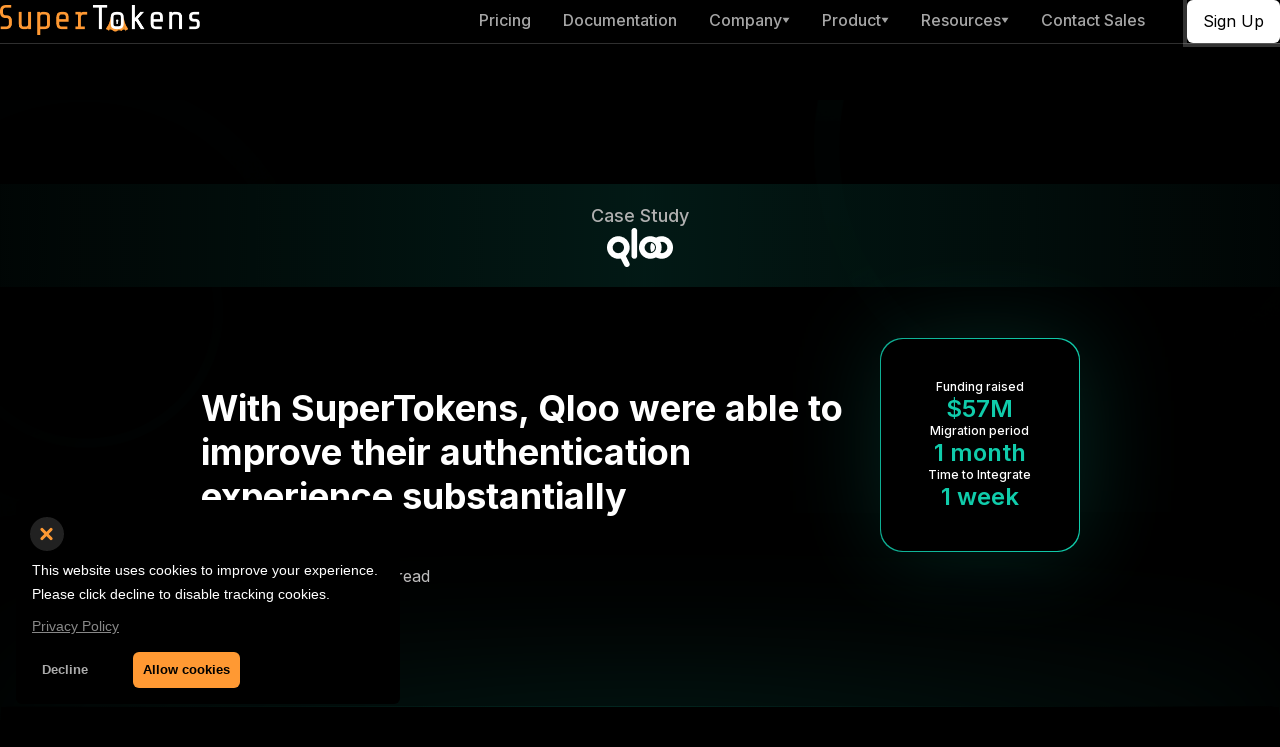

--- FILE ---
content_type: text/html; charset=utf-8
request_url: https://supertokens.com/customers/qloo
body_size: 5600
content:
<!DOCTYPE html><html><head> <script type="text/javascript">
      !function(){var e,t,n;e="d3c7c23e7589568",t=function(){Reo.init({clientID:"d3c7c23e7589568"})},(n=document.createElement("script")).src="https://static.reo.dev/"+e+"/reo.js",n.defer=!0,n.onload=t,document.head.appendChild(n)}();
    </script><meta name="cf-2fa-verify" content="0d124bba04eadcc"><script type="text/javascript" id="hs-script-loader" async defer src="//js.hs-scripts.com/44440483.js"></script><script defer>
!function(f,b,e,v,n,t,s)
{if(f.fbq)return;n=f.fbq=function(){n.callMethod?
n.callMethod.apply(n,arguments):n.queue.push(arguments)};
if(!f._fbq)f._fbq=n;n.push=n;n.loaded=!0;n.version='2.0';
n.queue=[];t=b.createElement(e);t.async=!0;
t.src=v;s=b.getElementsByTagName(e)[0];
s.parentNode.insertBefore(t,s)}(window, document,'script',
'https://connect.facebook.net/en_US/fbevents.js');
fbq('init', '2314328578883803');
fbq('track', 'PageView');
</script>
    <script async src="https://www.googletagmanager.com/gtag/js?id=G-VCDSW6DD7M"></script>
    <script>
    window.dataLayer = window.dataLayer || [];
    function gtag(){dataLayer.push(arguments);}
    gtag('js', new Date());
    gtag('config', 'G-VCDSW6DD7M');
    gtag('config', 'AW-11492917308');
    </script>
 <script>
    !function () {var reb2b = window.reb2b = window.reb2b || [];
    if (reb2b.invoked) return;reb2b.invoked = true;reb2b.methods = ["identify", "collect"];
    reb2b.factory = function (method) {return function () {var args = Array.prototype.slice.call(arguments);
    args.unshift(method);reb2b.push(args);return reb2b;};};
    for (var i = 0; i < reb2b.methods.length; i++) {var key = reb2b.methods[i];reb2b[key] = reb2b.factory(key);}
    reb2b.load = function (key) {var script = document.createElement("script");script.type = "text/javascript";script.async = true;
    script.src = "https://s3-us-west-2.amazonaws.com/b2bjsstore/b/" + key + "/ZQO92DH8ZLN7.js.gz";
    var first = document.getElementsByTagName("script")[0];
    first.parentNode.insertBefore(script, first);};
    reb2b.SNIPPET_VERSION = "1.0.1";reb2b.load("ZQO92DH8ZLN7");}();
  </script><script type="text/javascript" src="https://cdn.amplitude.com/script/b61f581fe0775f56038a6264af879aa9.experiment.js" integrity="sha384-OPs5ecq5B4dN7JNrxGmOJwMdd3Ruk4c+bxTYmDro7gZlaXQxPNccteziMK2N2Hvf" crossOrigin="anonymous"></script><meta name="description" content="Open Source Alternative to Auth0, Firebase Auth and AWS Cognito" />

<meta name="keywords" content="authentication, open source, login, authorization, security, session management Json web tokens, anti-csrf, rotating refresh tokens, jwt tokens" />

 <!--OG Tags-->
  <meta property="og:title" content="SuperTokens 💫 - Open Source Auth" />
  <meta property="og:type" content="website" />
  <meta property="og:url" content="https://supertokens.com/" />
  <meta property="og:description" content="Open Source Alternative to Auth0, Firebase Auth and AWS Cognito">
  <meta property="og:image" content="https://supertokens.com/static/assets/home-meta.png" />
  <meta name="twitter:card" content="summary_large_image" />
  <meta name="twitter:title" content="SuperTokens 💫 - Open Source Auth" />
  <meta name="twitter:description" content="Open Source Alternative to Auth0, Firebase Auth and AWS Cognito" />
  <meta name="twitter:url" content="https://supertokens.com/" />
  <meta name="twitter:image" content="https://supertokens.com/static/assets/home-meta.png" /> 
  <!--OG Tags-->

<!--Canonical Link-->
<link rel="canonical" href="https://supertokens.com" />
<!--Canonical Link-->

<!-- Hreflang default tag-->
<link rel="alternate" href="http://supertokens.com/" hreflang="x-default" />
<!-- Hreflang default tag-->
<meta charSet="utf-8"/><meta name="viewport" content="width=device-width"/><title>SuperTokens: Qloo case study</title><meta name="next-head-count" content="3"/><link rel="preconnect" href="/" crossorigin="anonymous"/><link rel="preload" href="/jwt-encoder-decoder/_next/static/css/a8ca3ece511853c8.css" as="style"/><link rel="stylesheet" href="/jwt-encoder-decoder/_next/static/css/a8ca3ece511853c8.css" data-n-g=""/><link rel="preload" href="/jwt-encoder-decoder/_next/static/css/28926e579e8fe92f.css" as="style"/><link rel="stylesheet" href="/jwt-encoder-decoder/_next/static/css/28926e579e8fe92f.css" data-n-p=""/><noscript data-n-css=""></noscript><script defer="" nomodule="" src="/jwt-encoder-decoder/_next/static/chunks/polyfills-c67a75d1b6f99dc8.js"></script><script src="/jwt-encoder-decoder/_next/static/chunks/webpack-fcddd25c8bbec1a5.js" defer=""></script><script src="/jwt-encoder-decoder/_next/static/chunks/framework-114634acb84f8baa.js" defer=""></script><script src="/jwt-encoder-decoder/_next/static/chunks/main-aca395127c4e342f.js" defer=""></script><script src="/jwt-encoder-decoder/_next/static/chunks/pages/_app-3c4b689e170bb065.js" defer=""></script><script src="/jwt-encoder-decoder/_next/static/chunks/906-28126c27c38e0534.js" defer=""></script><script src="/jwt-encoder-decoder/_next/static/chunks/pages/customers/qloo-d96cbe1ed177240b.js" defer=""></script><script src="/jwt-encoder-decoder/_next/static/cNWyK7ll3CYDC5asahjmA/_buildManifest.js" defer=""></script><script src="/jwt-encoder-decoder/_next/static/cNWyK7ll3CYDC5asahjmA/_ssgManifest.js" defer=""></script><style data-styled="" data-styled-version="5.3.6">*{box-sizing:border-box;word-break:break-word;}/*!sc*/
html{font-size:10px;}/*!sc*/
body{font-size:1.6rem;margin:0;font-family:"Inter",sans-serif;background-color:#000000;}/*!sc*/
.flex-center-y{display:-webkit-box;display:-webkit-flex;display:-ms-flexbox;display:flex;-webkit-align-items:center;-webkit-box-align:center;-ms-flex-align:center;align-items:center;}/*!sc*/
.flex-center-x{display:-webkit-box;display:-webkit-flex;display:-ms-flexbox;display:flex;-webkit-box-pack:center;-webkit-justify-content:center;-ms-flex-pack:center;justify-content:center;}/*!sc*/
.bold-100{font-variation-settings:"wght" 100!important;}/*!sc*/
.strong-100{font-weight:100;}/*!sc*/
.bold-200{font-variation-settings:"wght" 200!important;}/*!sc*/
.strong-200{font-weight:200;}/*!sc*/
.bold-300{font-variation-settings:"wght" 300!important;}/*!sc*/
.strong-300{font-weight:300;}/*!sc*/
.bold-400{font-variation-settings:"wght" 400!important;}/*!sc*/
.strong-400{font-weight:400;}/*!sc*/
.bold-500{font-variation-settings:"wght" 500!important;}/*!sc*/
.strong-500{font-weight:500;}/*!sc*/
.bold-600{font-variation-settings:"wght" 600!important;}/*!sc*/
.strong-600{font-weight:600;}/*!sc*/
.bold-700{font-variation-settings:"wght" 700!important;}/*!sc*/
.strong-700{font-weight:700;}/*!sc*/
.bold-800{font-variation-settings:"wght" 800!important;}/*!sc*/
.strong-800{font-weight:800;}/*!sc*/
*{-webkit-scrollbar-width:thin;-moz-scrollbar-width:thin;-ms-scrollbar-width:thin;scrollbar-width:thin;-webkit-scrollbar-color:#606060 transparent;-moz-scrollbar-color:#606060 transparent;-ms-scrollbar-color:#606060 transparent;scrollbar-color:#606060 transparent;}/*!sc*/
*::-webkit-scrollbar{width:.7rem;}/*!sc*/
*::-webkit-scrollbar-track{border-radius:.5rem;background-color:transparent;}/*!sc*/
*::-webkit-scrollbar-thumb{border-radius:.5rem;background-color:#606060;}/*!sc*/
.cc-message{font-size:1.4rem!important;}/*!sc*/
data-styled.g1[id="sc-global-cSyWqe1"]{content:"sc-global-cSyWqe1,"}/*!sc*/
</style></head><body><div id="__next"><div id="supertokens-webflow-header"></div><div id="supertokens-root"></div><article><section class="hero_hero_container__3Rej9"><div style="background-image:url(&#x27;/jwt-encoder-decoder/_next/static/media/cover.081c6007.png&#x27;)" class="hero_background_cover__buwgw"></div><div class="hero_case_study_banner___BqEo" style="background:linear-gradient(89.93deg, rgba(15, 175, 148, 0.03) 0.06%, rgba(15, 175, 148, 0.14) 50.34%, rgba(15, 175, 148, 0.03) 99.94%)"><span>Case Study</span><img src="/jwt-encoder-decoder/_next/static/media/logo.58ca161b.png" height="39" width="66" blurDataURL="[data-uri]" blurWidth="8" blurHeight="5" alt="qloo_logo"/></div><div class="hero_content_container__QUTn8 qloo_hero_container__xHY2r"><div class="hero_left_content__IJf_W"><h4>With SuperTokens, Qloo were able to improve their authentication experience substantially</h4><div><div class="hero_content_read_time__DlSrf"><span>April 25, 2024</span><span>•</span><span>10 minute read</span></div><div><span class="hero_business_type__YL3b_" style="border:1px solid #10CCAB;background:linear-gradient(90.84deg, #10CCAB 3.86%, #10CCAB 121.62%);-webkit-background-clip:text;-webkit-text-fill-color:transparent">AI-based cultural platform</span></div></div></div><div class="hero_right_content__npBRt" style="background:linear-gradient(90deg, #0FAF94 0%, #10CCAB 101.64%)"><div class="hero_shadow__ujAaI" style="background:linear-gradient(90deg, #0FAF94 0%, #10CCAB 101.64%)"></div><div class="hero_right_content_wrapper__Ns5py undefined" style="gap:29px"><div><span class="hero_stat_description__eS1dS undefined">Funding raised</span><span class="hero_stat__ii7N0 undefined" style="background:linear-gradient(90.84deg, #10CCAB 3.86%, #10CCAB 121.62%);-webkit-background-clip:text;-webkit-text-fill-color:transparent">$57M</span></div><div><span class="hero_stat_description__eS1dS undefined">Migration period</span><span class="hero_stat__ii7N0 undefined" style="background:linear-gradient(90.84deg, #10CCAB 3.86%, #10CCAB 121.62%);-webkit-background-clip:text;-webkit-text-fill-color:transparent">1 month</span></div><div><span class="hero_stat_description__eS1dS undefined">Time to Integrate</span><span class="hero_stat__ii7N0 undefined" style="background:linear-gradient(90.84deg, #10CCAB 3.86%, #10CCAB 121.62%);-webkit-background-clip:text;-webkit-text-fill-color:transparent">1 week</span></div></div></div></div></section><div class="jump-to_jump_to_container__6tToU" style="background:linear-gradient(60deg, #000, rgba(15, 175, 148, 0.14), #000)"><div class="jump-to_radial_view__EGsY0" style="background:radial-gradient(rgba(15, 175, 148, 0.14), #000)"></div><div><div><div>Jump to:</div><a href="#overview">Overview</a><a href="#premise">Premise</a><a href="#process">Process</a><a href="#results">Results</a></div></div></div><section class="overview_overview_container__VdYG4"><div class="overview_about_section__lBeFd"><div>About<span><svg style="rotate:0deg" xmlns="http://www.w3.org/2000/svg" width="7" height="7" viewBox="0 0 7 7" fill="none"><path d="M0.941909 6.15251C1.04837 6.25686 1.19189 6.31469 1.34095 6.31328C1.49002 6.31188 1.63244 6.25136 1.73691 6.14502L3.50282 4.34502L5.26941 6.14502C5.32041 6.20066 5.38209 6.24546 5.45077 6.27677C5.51945 6.30807 5.59373 6.32523 5.66918 6.32722C5.74463 6.32922 5.81971 6.31601 5.88995 6.28838C5.96019 6.26075 6.02416 6.21927 6.07803 6.1664C6.1319 6.11354 6.17458 6.05037 6.20353 5.98067C6.23248 5.91096 6.2471 5.83613 6.24653 5.76066C6.24596 5.68518 6.23021 5.6106 6.20021 5.54134C6.17021 5.47208 6.12657 5.40957 6.0719 5.35752L4.29099 3.5432L6.0719 1.7282C6.17047 1.62067 6.22342 1.47905 6.21956 1.33323C6.2157 1.18741 6.15536 1.04879 6.05124 0.946617C5.94712 0.844447 5.80738 0.786723 5.66152 0.78562C5.51565 0.784516 5.37506 0.840114 5.26941 0.940698L3.50282 2.7407L1.73691 0.940698C1.68591 0.88506 1.62422 0.840257 1.55554 0.808955C1.48686 0.777653 1.41258 0.760492 1.33713 0.758497C1.26167 0.756502 1.1866 0.769716 1.11636 0.797345C1.04612 0.824974 0.982153 0.866453 0.92828 0.919318C0.874408 0.972183 0.83173 1.03535 0.80278 1.10506C0.773831 1.17476 0.759211 1.24959 0.759782 1.32506C0.760353 1.40054 0.776109 1.47512 0.806109 1.54438C0.83611 1.61364 0.879742 1.67615 0.934408 1.7282L2.71532 3.5432L0.934408 5.35752C0.830059 5.46398 0.772233 5.6075 0.773639 5.75657C0.775046 5.90563 0.83557 6.04804 0.941909 6.15251Z" fill="#030110"></path></svg></span></div><div class="overview_underline__GpXX0"></div><p>Qloo is an AI-based cultural platform that predicts consumer taste data and recommendations for companies in various sectors. Founded 12 years ago, Qloo has raised over 57 million dollars and is used by corporations like Netflix, Pepsico, and Universal Music Group.</p><p>In this case study we sit down with Eric Hosick, director of backend development at Qloo to discuss the issues with their previous authentication provider and their experience of migrating to SuperTokens.</p></div><div class="overview_overview_section__VLQ5N" style="background:linear-gradient(to right, #010F0E 0%, #021614 30%, #031813 55%, #02110E 90%, #010E0B 100%)"><div><h1 class="hero_title__iV3bu" id="overview">Overview</h1><div class="overview_overview_items_container__gaNMY"><div class="overview_overview_item__40wS3"><div><span style="color:#10CCAB">1</span><span>Problem</span></div><div class="overview_line__fIcTT"></div><p>Qloo had been working on an internal product called “insights” and needed an authentication and user management solution. They initially settled on using Frontegg as the auth solution but encountered some issues. When logging in, the user would get redirected multiple times, the screen would flash. Overall the authentication experience felt slow.</p></div><div class="overview_overview_item__40wS3"><div><span style="color:#10CCAB">2</span><span>Process</span></div><div class="overview_line__fIcTT"></div><p>SuperTokens came up early in the conversation to look for other auth alternatives. They wanted to lean towards smaller companies that offered a more hands-on approach with support. After ensuring SuperTokens met their feature requirements and speaking to support they decided to move forward with the migration.</p></div><div class="overview_overview_item__40wS3"><div><span style="color:#10CCAB">3</span><span>Results</span></div><div class="overview_line__fIcTT"></div><p>The migration took over a month since they performed a lazy migration of their users. Configuring and retrofitting SuperTokens into their codebase took a couple of days. The extensibility and level of support offered were integral to the smooth transition. Their next steps will involve setting up SSO and multi-tenancy.</p></div></div></div></div><div style="height:1px;background:radial-gradient(rgba(111, 92, 255, 0.30) 0%, rgba(111, 92, 255, 0.00) 100%, #000);"></div></section><section class="section-container_section_container__WTiqE undefined"><h1 class="hero_title__iV3bu" id="premise">The Premise</h1><p>Qloo had been working on an internal product called &quot;insights&quot;. They initially settled on using Frontegg as the authentication provider but encountered some issues. Whether it was a configuration issue or something else, navigating to the authentication screen on Frontegg was slow and would also do a number of redirects resulting in the screen flashing due to the rerouting. This made logging into the insights product impossible and they had to start exploring other auth solutions and came across SuperTokens.</p><div style="background:linear-gradient(to right, #030303 0%, #080808 30%, #040404 60%, #070707 80%, #020202 90%, #030303 100%);position:relative"><div class="block-quote_block_quote_container__kWAwY" style="color:#10CCAB"><img class="block-quote_quote_start__bdBuR" src="/jwt-encoder-decoder/_next/static/media/quote-start.72059f4a.png" height="108" width="140" blurDataURL="[data-uri]" blurWidth="8" blurHeight="6" alt="quote-start"/><img class="block-quote_quote_end__bPEnd" src="/jwt-encoder-decoder/_next/static/media/quote-end.27641cce.png" height="108" width="140" blurDataURL="[data-uri]" blurWidth="8" blurHeight="6" alt="quote-end"/><p style="max-width:804px" class="block-quote_quote__L7ApS">“<!-- -->Frontegg was really hokey and slow, once I got SuperTokens in there it was super quick and snappy<!-- -->”</p><div class="block-quote_profile__WUmpE"><img src="/jwt-encoder-decoder/_next/static/media/eric-hosick.83473048.png" height="35" width="35" blurDataURL="[data-uri]" blurWidth="8" blurHeight="8" alt="Eric Hosick"/><span>Eric Hosick</span><span>Director of backend development @ Qloo</span></div></div></div><img src="/jwt-encoder-decoder/_next/static/media/mid-cover.f5c6da52.png" height="1445" width="3538" blurDataURL="[data-uri]" blurWidth="8" blurHeight="3" alt="QLOO"/><h1 class="hero_title__iV3bu" id="process">The Process</h1><p>Although Qloo did not have strict criteria when evaluating SuperTokens, they were looking for a smaller company that could provide great support. The communication and support from the SuperTokens team were some of the deciding factors for Qloo during the evaluation process.</p><p>It took about a week for the Qloo team to finish integrating SuperTokens into their project with the majority of the time spent figuring out a CORS issue with their API Gateway. They approached the migration in a staggered manner, fully migrating over from Frontegg to SuperTokens, over a month.</p><div style="background:linear-gradient(to right, #030303 0%, #080808 30%, #040404 60%, #070707 80%, #020202 90%, #030303 100%);position:relative"><div class="block-quote_block_quote_container__kWAwY" style="color:#10CCAB"><img class="block-quote_quote_start__bdBuR" src="/jwt-encoder-decoder/_next/static/media/quote-start.72059f4a.png" height="108" width="140" blurDataURL="[data-uri]" blurWidth="8" blurHeight="6" alt="quote-start"/><img class="block-quote_quote_end__bPEnd" src="/jwt-encoder-decoder/_next/static/media/quote-end.27641cce.png" height="108" width="140" blurDataURL="[data-uri]" blurWidth="8" blurHeight="6" alt="quote-end"/><p style="max-width:978px" class="block-quote_quote__L7ApS">“<!-- -->SuperTokens has everything we need… there is nothing that has left us wanting<!-- -->”</p><p style="max-width:978px" class="block-quote_quote__L7ApS">“<!-- -->So far you have not told me you can&#x27;t do that. Because it’s just like grab this function and override it and do your own thing on the spot<!-- -->”</p><div class="block-quote_profile__WUmpE"><img src="/jwt-encoder-decoder/_next/static/media/eric-hosick.83473048.png" height="35" width="35" blurDataURL="[data-uri]" blurWidth="8" blurHeight="8" alt="Eric Hosick"/><span>Eric Hosick</span><span>Director of backend development @ Qloo</span></div></div></div><h1 class="hero_title__iV3bu" id="results">Results</h1><p>Although the migration went well for Qloo, they pointed out some issues with some of the documentation being outdated. These problems are currently being fixed. In the meantime, as Qloo expands on insights they need SSO and multi-tenancy and both features are supported in the latest versions of SuperTokens. Qloo is now in the process of upgrading its SuperTokens core to support the latest features.</p><div style="background:linear-gradient(to right, #030303 0%, #080808 30%, #040404 60%, #070707 80%, #020202 90%, #030303 100%);position:relative"><div class="block-quote_block_quote_container__kWAwY" style="color:#10CCAB"><img class="block-quote_quote_start__bdBuR" src="/jwt-encoder-decoder/_next/static/media/quote-start.72059f4a.png" height="108" width="140" blurDataURL="[data-uri]" blurWidth="8" blurHeight="6" alt="quote-start"/><img class="block-quote_quote_end__bPEnd" src="/jwt-encoder-decoder/_next/static/media/quote-end.27641cce.png" height="108" width="140" blurDataURL="[data-uri]" blurWidth="8" blurHeight="6" alt="quote-end"/><p style="max-width:806px" class="block-quote_quote__L7ApS">“<!-- -->If you could charge us, that would be awesome<!-- -->”</p><div class="block-quote_profile__WUmpE"><img src="/jwt-encoder-decoder/_next/static/media/eric-hosick.83473048.png" height="35" width="35" blurDataURL="[data-uri]" blurWidth="8" blurHeight="8" alt="Eric Hosick"/><span>Eric Hosick</span><span>Director of backend development @ Qloo</span></div></div></div><div class="section-container_iframe_container__f29ns"><div><iframe src="https://www.youtube.com/embed/RcZAsDdBBQA?si=tjtmgZhxJGpSoWVL&amp;rel=0&amp;controls=1&amp;autoplay=0&amp;mute=0&amp;start=0" frameBorder="0" allow="autoplay; encrypted-media" allowfullscreen="" title="SuperTokens Qloo Case Study"></iframe></div></div><p>To watch entire case study discussion video please click<!-- --> <a style="color:#6f5cff" target="_blank" href="https://youtu.be/RcZAsDdBBQA">here</a>.</p><footer class="footer_footer_container__h1hvk"><p>Share this article</p><div class="footer_social_container__Q2vZt"><a href="https://www.linkedin.com/shareArticle?url=https://supertokens.com/customers/qloo&amp;title=With SuperTokens, Qloo were able to improve their authentication experience substantially" target="_blank"><img src="/jwt-encoder-decoder/_next/static/media/linkedin.72c5e1df.png" height="26" width="27" blurDataURL="[data-uri]" blurWidth="8" blurHeight="8" alt="linkedin"/></a><a href="https://twitter.com/share?url=https://supertokens.com/customers/qloo&amp;title=With SuperTokens, Qloo were able to improve their authentication experience substantially" target="_blank"><img src="/jwt-encoder-decoder/_next/static/media/twitter.ad3a0a0c.png" height="26" width="27" blurDataURL="[data-uri]" blurWidth="8" blurHeight="8" alt="twitter"/></a></div></footer></section></article><div id="supertokens-webflow-footer"></div><script defer="" src="/static/antcs.js" type="text/javascript"></script></div><script id="__NEXT_DATA__" type="application/json">{"props":{"pageProps":{}},"page":"/customers/qloo","query":{},"buildId":"cNWyK7ll3CYDC5asahjmA","assetPrefix":"/jwt-encoder-decoder","nextExport":true,"autoExport":true,"isFallback":false,"scriptLoader":[]}</script></body></html>

--- FILE ---
content_type: text/css; charset=UTF-8
request_url: https://supertokens.com/jwt-encoder-decoder/_next/static/css/a8ca3ece511853c8.css
body_size: -3180
content:
@font-face{font-family:Menlo;src:url(/jwt-encoder-decoder/_next/static/media/Menlo-Regular.84776b98.woff);font-weight:400;font-style:normal}@font-face{font-family:Inter;src:url(/jwt-encoder-decoder/_next/static/media/Inter-Variable.1cccc37b.ttf);font-style:normal}@font-face{font-family:CoveredByYourGrace;src:url(/jwt-encoder-decoder/_next/static/media/CoveredByYourGrace-Regular.4fd13787.ttf);font-style:normal}html{scroll-behavior:smooth}

--- FILE ---
content_type: text/css; charset=UTF-8
request_url: https://supertokens.com/jwt-encoder-decoder/_next/static/css/28926e579e8fe92f.css
body_size: -1412
content:
.hero_hero_container__3Rej9{position:relative;color:#fff;margin:auto;padding:84px 0;display:flex;justify-content:center;align-items:center}.hero_background_cover__buwgw{position:absolute;inset:0;width:100%;height:100%;opacity:.2;z-index:-1;background-size:cover}.hero_case_study_banner___BqEo{position:absolute;top:84px;display:flex;flex-direction:column;align-items:center;gap:12px;color:#b0b0b0;text-align:center;font-size:18px;font-style:normal;font-weight:500;line-height:24px;text-transform:capitalize;width:100%;padding:20px}.hero_content_container__QUTn8{display:flex;align-items:center;justify-content:space-between;width:964px;margin-top:154px}.hero_left_content__IJf_W>h4{max-width:679px;color:#fff;font-size:36px;font-style:normal;font-weight:700;line-height:normal}.hero_content_read_time__DlSrf{color:#bdbdbd;font-size:16px;font-style:normal;font-weight:400;line-height:normal;display:flex;gap:12px;margin-bottom:16px}.hero_business_type__YL3b_{font-size:14px;font-style:normal;font-weight:400;line-height:normal;padding:5px 14px;border-radius:8px}.hero_right_content__npBRt{position:relative;border-radius:22px;padding:1px;width:200px;height:auto}.hero_shadow__ujAaI{display:flex;filter:blur(50px);position:absolute;height:100%;width:100%;z-index:-1;opacity:.2}.hero_right_content_wrapper__Ns5py{background:#000;padding:40px 46px;border-radius:22px;height:100%;display:flex;flex-direction:column;justify-content:space-between}.hero_right_content_wrapper__Ns5py>div{display:flex;flex-direction:column;align-items:center;gap:12px;text-align:center}.hero_stat__ii7N0{font-size:24px;font-style:normal;font-weight:600;line-height:normal}.hero_stat_description__eS1dS{font-family:Inter;font-size:12px;font-weight:500;line-height:normal;text-align:center}.hero_title__iV3bu{color:#fff;font-size:36px;font-style:normal;font-weight:700;line-height:normal;text-align:left}@media (max-width:1200px){.hero_content_container__QUTn8{flex-direction:column;gap:36px;padding:0 40px}.hero_right_content__npBRt{width:-moz-fit-content;width:fit-content}.hero_right_content_wrapper__Ns5py{flex-direction:row;flex-wrap:wrap;justify-content:center}.hero_content_read_time__DlSrf{font-size:14px}}@media (max-width:480px){.hero_content_container__QUTn8{padding:0 20px}.hero_right_content__npBRt{width:100%}.hero_right_content_wrapper__Ns5py{padding:36px 14px}.hero_business_type__YL3b_,.hero_content_read_time__DlSrf{font-size:12px}.hero_left_content__IJf_W>h4,.hero_title__iV3bu{font-size:24px}}.jump-to_jump_to_container__6tToU{width:100%;border-radius:1rem;padding:1px;display:flex;justify-content:center;position:relative}.jump-to_jump_to_container__6tToU>div{display:flex;gap:58px;padding:26px;background:#000;width:100%}.jump-to_jump_to_container__6tToU>div>div{color:#aaa;font-size:16px;font-style:normal;font-weight:400;line-height:normal;max-width:964px;width:100%;margin:auto;display:flex;justify-content:flex-start;gap:62px}.jump-to_jump_to_container__6tToU a{color:#aaa;cursor:pointer;text-decoration:none!important}.jump-to_jump_to_container__6tToU a:hover{color:#f7f7f8}.jump-to_radial_view__EGsY0{position:absolute;filter:blur(50px);height:280px;z-index:-1;top:-75px}@media (max-width:1200px){.jump-to_jump_to_container__6tToU>div>div{max-width:680px}}@media (max-width:620px){.jump-to_jump_to_container__6tToU>div>div>div:is(:first-child){display:none}.jump-to_jump_to_container__6tToU>div>div{justify-content:space-around;gap:4px}}@media (max-width:420px){.jump-to_jump_to_container__6tToU>div>div{font-size:12px}}.overview_overview_container__VdYG4{color:#fff}.overview_about_section__lBeFd{display:flex;flex-direction:column;align-items:center;max-width:654px;width:100%;margin:auto}.overview_about_section__lBeFd>div{display:flex;justify-content:center;color:#f7f7f8;font-size:16px;font-style:normal;font-weight:600;line-height:normal;width:100%;position:relative;padding:24px}.overview_about_section__lBeFd>div>span{position:absolute;right:36px;background:#aaa;height:15px;width:15px;display:flex;justify-content:center;align-items:center;border-radius:50%;margin-left:auto;cursor:pointer}.overview_about_section__lBeFd>p{max-width:656px;color:#aaa;text-align:center;font-size:14px;font-style:normal;font-weight:400;line-height:24px;margin:auto auto 24px}.overview_underline__GpXX0{height:1px;padding:0!important;background:radial-gradient(hsla(0,0%,87%,.1) 0,hsla(0,0%,87%,0) 100%);max-width:480px;width:100%!important;margin-bottom:24px}.overview_overview_section__VLQ5N{padding:92px 18%}.overview_overview_section__VLQ5N>div{max-width:964px;width:100%;margin:auto}.overview_overview_items_container__gaNMY{display:flex;justify-content:space-between;flex-wrap:wrap;gap:20px}.overview_overview_item__40wS3{width:275px}.overview_overview_item__40wS3>div{display:flex;justify-content:flex-start;align-items:baseline;gap:14px;padding:14px 0;font-style:normal;font-weight:600;line-height:normal}.overview_overview_item__40wS3>div>span:is(:first-child){text-align:center;font-size:36px}.overview_overview_item__40wS3>div>span:is(:nth-child(2)){color:#f8f7f7;font-size:20px}.overview_overview_item__40wS3>p{color:#f8f7f7;font-size:16px;font-weight:400;line-height:24px}.overview_line__fIcTT{width:100%;height:1px;opacity:.5;background:linear-gradient(270deg,hsla(0,0%,100%,0),hsla(0,0%,100%,.48) 99.32%);padding:0!important}@media (max-width:920px){.overview_overview_section__VLQ5N{padding:92px 6%}.overview_about_section__lBeFd{padding:10px 6%}.overview_overview_item__40wS3{width:100%}}@media (max-width:680px){.overview_overview_section__VLQ5N{padding:82px 20px}.overview_about_section__lBeFd{padding:10px 20px}}.block-quote_block_quote_container__kWAwY{width:100%;max-width:800px;display:flex;flex-direction:column;align-items:center;margin:100px auto;padding:55px 0 43px}.block-quote_block_quote_container__kWAwY>p{text-align:center;font-family:Inter;font-size:24px;font-style:normal;font-weight:500;line-height:30px;width:804px}.block-quote_profile__WUmpE{display:flex;flex-direction:column;align-items:center;justify-content:center;margin:auto;gap:8px}.block-quote_profile__WUmpE>img{width:35px;height:35px;border-radius:10px}.block-quote_profile__WUmpE>span:is(:nth-child(2)){color:#fff;text-align:center;font-size:14px;font-style:normal;font-weight:500;line-height:normal}.block-quote_profile__WUmpE>span:is(:nth-child(3)){color:grey;text-align:center;font-size:12px;font-style:normal;font-weight:400;line-height:normal}.block-quote_quote_start__bdBuR{position:absolute;left:85px;top:-25px}.block-quote_quote_end__bPEnd{position:absolute;right:85px;bottom:-25px}.block-quote_quote__L7ApS{margin-top:0}.block-quote_block_quote_container__kWAwY>img{width:112px;height:79px}@media (max-width:1260px){.block-quote_block_quote_container__kWAwY>p{max-width:520px;width:100%}.block-quote_quote_end__bPEnd{bottom:-19px;right:19px}.block-quote_quote_start__bdBuR{top:-19px;left:19px}}@media (max-width:968px){.block-quote_block_quote_container__kWAwY>img{width:65px;height:46px}.block-quote_block_quote_container__kWAwY{padding:60px 105px}.block-quote_quote_end__bPEnd{bottom:-19px;right:19px}.block-quote_quote_start__bdBuR{top:-19px;left:19px}}@media (max-width:680px){.block-quote_block_quote_container__kWAwY{padding:46px 24px}.block-quote_quote_end__bPEnd{bottom:-10px;right:13px}.block-quote_quote_start__bdBuR{top:-10px;left:13px}.block-quote_block_quote_container__kWAwY>p{font-size:20px}.block-quote_profile__WUmpE{padding-bottom:6px}.block-quote_block_quote_container__kWAwY>img{width:48px;height:34px}}.section-container_section_container__WTiqE{position:relative;margin:45px auto}.section-container_section_container__WTiqE>img{display:block;margin:auto;width:100%;max-width:2000px;height:100%}.section-container_section_container__WTiqE>h1{max-width:654px;width:100%;margin:52px auto}.section-container_section_container__WTiqE>p{color:#f8f7f7;font-size:16px;font-style:normal;font-weight:400;line-height:32px;max-width:654px;width:100%;margin:18px auto}.section-container_iframe_container__f29ns{max-width:654px;width:100%;margin:auto}.section-container_iframe_container__f29ns>div{position:relative;padding-top:56%}.section-container_iframe_container__f29ns iframe{position:absolute;inset:0;width:100%;height:100%}@media (max-width:680px){.section-container_section_container__WTiqE>h1{font-size:24px;padding:52px 20px;margin:0}.section-container_section_container__WTiqE>p{padding:18px 20px;margin:0}.section-container_iframe_container__f29ns{padding:20px;margin:0}}.footer_footer_container__h1hvk{color:#9b9b9b;font-size:16px;font-style:normal;font-weight:400;line-height:normal;max-width:654px;width:100%;margin:42px auto}.footer_social_container__Q2vZt{display:flex;justify-content:flex-start;align-items:center;gap:16px}@media (max-width:680px){.footer_footer_container__h1hvk{padding:42px 20px}}.qloo_hero_container__xHY2r{align-items:flex-start;width:-moz-fit-content;width:fit-content;gap:58px;@media (min-width:1200px){gap:85px}}

--- FILE ---
content_type: text/css; charset=UTF-8
request_url: https://supertokens.com/static/cookieconsent.min.css
body_size: -1659
content:
.cc-window {
    opacity: 1;
    -webkit-transition: opacity 1s ease;
    transition: opacity 1s ease;
    z-index: 3000000000!important;
}
.cc-window.cc-invisible {
    opacity: 0;
}
.cc-animate.cc-revoke {
    -webkit-transition: transform 1s ease;
    -webkit-transition: -webkit-transform 1s ease;
    transition: -webkit-transform 1s ease;
    transition: transform 1s ease;
    transition: transform 1s ease, -webkit-transform 1s ease;
}
.cc-animate.cc-revoke.cc-top {
    -webkit-transform: translateY(-2em);
    transform: translateY(-2em);
}
.cc-animate.cc-revoke.cc-bottom {
    -webkit-transform: translateY(2em);
    transform: translateY(2em);
}
.cc-animate.cc-revoke.cc-active.cc-top {
    -webkit-transform: translateY(0);
    transform: translateY(0);
}
.cc-animate.cc-revoke.cc-active.cc-bottom {
    -webkit-transform: translateY(0);
    transform: translateY(0);
}
.cc-revoke:hover {
    -webkit-transform: translateY(0);
    transform: translateY(0);
}
.cc-grower {
    max-height: 0;
    overflow: hidden;
    -webkit-transition: max-height 1s;
    transition: max-height 1s;
}
.cc-revoke,
.cc-window {
    position: fixed;
    overflow: hidden;
    -webkit-box-sizing: border-box;
    box-sizing: border-box;
    font-family: Helvetica, Calibri, Arial, sans-serif;
    font-size: 16px;
    line-height: 1.5em;
    display: -webkit-box;
    display: -ms-flexbox;
    display: flex;
    -ms-flex-wrap: nowrap;
    flex-wrap: nowrap;
    z-index: 9999;
}
.cc-window.cc-static {
    position: static;
}
.cc-window.cc-floating {
    padding: 1em;
    max-width: 24em;
    -webkit-box-orient: vertical;
    -webkit-box-direction: normal;
    -ms-flex-direction: column;
    flex-direction: column;
}
.cc-window.cc-banner {
    padding: 1em 1.8em;
    width: 100%;
    -webkit-box-orient: horizontal;
    -webkit-box-direction: normal;
    -ms-flex-direction: row;
    flex-direction: row;
}
.cc-revoke {
    padding: 0.5em;
}
.cc-revoke:hover {
    text-decoration: underline;
}
.cc-header {
    font-size: 18px;
    font-weight: 700;
}
.cc-btn,
.cc-close,
.cc-link,
.cc-revoke {
    cursor: pointer;
}
.cc-link {
    opacity: 0.8;
    display: inline-block;
    padding: 0.2em;
    text-decoration: underline;
}
.cc-link:hover {
    opacity: 1;
}
.cc-link:active,
.cc-link:visited {
    color: initial;
}
.cc-btn {
    display: block;
    padding: 0.3em 0.6em;
    font-size: 0.8em;
    font-weight: 700;
    border-width: 2px;
    border-style: solid;
    text-align: center;
    white-space: nowrap;
}
.cc-highlight .cc-btn:first-child {
    background-color: transparent;
    border-color: transparent;
}
.cc-highlight .cc-btn:first-child:focus,
.cc-highlight .cc-btn:first-child:hover {
    background-color: transparent;
    text-decoration: underline;
}
.cc-close {
    display: block;
    position: absolute;
    top: 0.5em;
    right: 0.5em;
    font-size: 1.6em;
    opacity: 0.9;
    line-height: 0.75;
}
.cc-close:focus,
.cc-close:hover {
    opacity: 1;
}
.cc-revoke.cc-top {
    top: 0;
    left: 3em;
    border-bottom-left-radius: 0.5em;
    border-bottom-right-radius: 0.5em;
}
.cc-revoke.cc-bottom {
    bottom: 0;
    left: 3em;
    border-top-left-radius: 0.5em;
    border-top-right-radius: 0.5em;
}
.cc-revoke.cc-left {
    left: 3em;
    right: unset;
}
.cc-revoke.cc-right {
    right: 3em;
    left: unset;
}
.cc-top {
    top: 1em;
}
.cc-left {
    left: 1em;
}
.cc-right {
    right: 1em;
}
.cc-bottom {
    bottom: 1em;
}
.cc-floating > .cc-link {
    margin-bottom: 1em;
}
.cc-floating .cc-message {
    display: block;
    margin-bottom: 1em;
}
.cc-window.cc-floating .cc-compliance {
    -webkit-box-flex: 1;
    -ms-flex: 1 0 auto;
    flex: 1 0 auto;
}
.cc-window.cc-banner {
    -webkit-box-align: center;
    -ms-flex-align: center;
    align-items: center;
}
.cc-banner.cc-top {
    left: 0;
    right: 0;
    top: 0;
}
.cc-banner.cc-bottom {
    left: 0;
    right: 0;
    bottom: 0;
}
.cc-banner .cc-message {
    display: block;
    -webkit-box-flex: 1;
    -ms-flex: 1 1 auto;
    flex: 1 1 auto;
    max-width: 100%;
    margin-right: 1em;
}
.cc-compliance {
    display: -webkit-box;
    display: -ms-flexbox;
    display: flex;
    -webkit-box-align: center;
    -ms-flex-align: center;
    align-items: center;
    -ms-flex-line-pack: justify;
    align-content: space-between;
}
.cc-floating .cc-compliance > .cc-btn {
    -webkit-box-flex: 1;
    -ms-flex: 1;
    flex: 1;
}
.cc-btn + .cc-btn {
    margin-left: 0.5em;
}
@media print {
    .cc-revoke,
    .cc-window {
        display: none;
    }
}
@media screen and (max-width: 900px) {
    .cc-btn {
        white-space: normal;
    }
}
@media screen and (max-width: 414px) and (orientation: portrait),
    screen and (max-width: 736px) and (orientation: landscape) {
    .cc-window.cc-floating {
        padding: 6px 16px 8px 16px;
    }
    .cc-window.cc-top {
        top: 0;
    }
    .cc-window.cc-bottom {
        bottom: 0;
    }
    .cc-window.cc-banner,
    .cc-window.cc-floating,
    .cc-window.cc-left,
    .cc-window.cc-right {
        left: 0;
        right: 0;
    }
    .cc-window.cc-banner {
        -webkit-box-orient: vertical;
        -webkit-box-direction: normal;
        -ms-flex-direction: column;
        flex-direction: column;
    }
    .cc-window.cc-banner .cc-compliance {
        -webkit-box-flex: 1;
        -ms-flex: 1 1 auto;
        flex: 1 1 auto;
    }
    .cc-window.cc-floating {
        max-width: none;
    }
    .cc-window .cc-message {
        margin-bottom: .5rem;
    }
    .cc-window.cc-banner {
        -webkit-box-align: unset;
        -ms-flex-align: unset;
        align-items: unset;
    }
    .cc-window.cc-banner .cc-message {
        margin-right: 0;
    }
}
.cc-floating.cc-theme-classic {
    padding: 1.2em;
    border-radius: 5px;
}
.cc-floating.cc-type-info.cc-theme-classic .cc-compliance {
    text-align: center;
    display: inline;
    -webkit-box-flex: 0;
    -ms-flex: none;
    flex: none;
}
.cc-theme-classic .cc-btn {
    border-radius: 5px;
}
.cc-theme-classic .cc-btn:last-child {
    min-width: 140px;
}
.cc-floating.cc-type-info.cc-theme-classic .cc-btn {
    display: inline-block;
}
.cc-theme-edgeless.cc-window {
    padding: 0;
}
.cc-floating.cc-theme-edgeless .cc-message {
    margin: 2em;
    margin-bottom: 1.5em;
}
.cc-banner.cc-theme-edgeless .cc-btn {
    margin: 0;
    padding: 0.8em 1.8em;
    height: 100%;
}
.cc-banner.cc-theme-edgeless .cc-message {
    margin-left: 1em;
}
.cc-floating.cc-theme-edgeless .cc-btn + .cc-btn {
    margin-left: 0;
}
#ccbtn-dismisscookie {
    border: 0;
    cursor: pointer;
    padding-left: 0;
    margin-left: 0;
    position: relative;
    height: 34px;
    width: 34px;
    background-color: black;
    margin-bottom: 8px;
}

.cc-floating .cc-compliance > .cc-btn {
    flex: none;
}
.cc-window.cc-floating .cc-compliance {
    justify-content: space-evenly;
}

.cc-message {
    font-size: .875rem;
}

.cc-close-icon {
    position: relative;
    left: -2px;
    opacity: 1;
    height: 34px;
    width: 34px;
    border-radius: 50%;
    background-color: rgba(255, 255, 255, 0.13);
    display: flex;
    margin-bottom: 8px;
  }
  .cc-close-icon:before, .cc-close-icon:after {
    position: absolute;
    top: 25%;
    left: 45%;
    content: ' ';
    height: 16px;
    width: 3px;
    background-color: #FF9933;
    border-radius: 1.5px;
  }
  .cc-close-icon:before {
    transform: rotate(45deg);
  }
  .cc-close-icon:after {
    transform: rotate(-45deg);
  }

  .cc-window.cc-floating .cc-compliance {
    justify-content: end !important;
  }

  .cc-allow {
    border-radius: 6px !important;
    margin-left: 36px !important;
  }

  .cc-deny {
    color: #AAAAAA !important;
  }

  .cc-link {
    color: #AAAAAA !important;
    padding: 0px !important;
    margin-top: 8px !important;
  }

  .cc-window.cc-floating {
    border-radius: 6px !important;
  }

--- FILE ---
content_type: application/javascript; charset=UTF-8
request_url: https://supertokens.com/jwt-encoder-decoder/_next/static/cNWyK7ll3CYDC5asahjmA/_buildManifest.js
body_size: -2381
content:
self.__BUILD_MANIFEST=function(s,c,t,a,e,i,o,n){return{__rewrites:{beforeFiles:[],afterFiles:[],fallback:[]},"/":[e,a,i,s,o,"static/chunks/pages/index-5160324871e37850.js"],"/_error":["static/chunks/pages/_error-8353112a01355ec2.js"],"/account-linking":[s,c,"static/css/e0d67afabcfba6c0.css","static/chunks/pages/account-linking-05ce1f662c9a172d.js"],"/attack-protection-suite":[s,c,"static/css/872bab9f0e03485d.css","static/chunks/pages/attack-protection-suite-61ab7b925639bcf0.js"],"/customers/arena-club":[t,"static/css/9a02461b79b7e9cd.css","static/chunks/pages/customers/arena-club-6b844f43d99b36e5.js"],"/customers/cocoon":[t,"static/css/46e3bf006658d29b.css","static/chunks/pages/customers/cocoon-bc34094be9177ab4.js"],"/customers/curology":[t,n,"static/chunks/pages/customers/curology-157114fb8a2d2fc1.js"],"/customers/n1co":[t,"static/css/5fb8e0e20f7d685e.css","static/chunks/pages/customers/n1co-f2532a6ff9c9b072.js"],"/customers/qloo":[t,"static/css/28926e579e8fe92f.css","static/chunks/pages/customers/qloo-d96cbe1ed177240b.js"],"/customers/stacker-hq":[t,n,"static/chunks/pages/customers/stacker-hq-a10641971b6d2d1c.js"],"/email-password-authentication":[s,c,"static/css/f2dbd3bae2b2768d.css","static/chunks/pages/email-password-authentication-737f530d7420a53c.js"],"/jwt-decoder":[e,a,i,s,o,"static/chunks/pages/jwt-decoder-465501cf70c1745a.js"],"/jwt-decoder/jwt-decoder.styles":["static/chunks/pages/jwt-decoder/jwt-decoder.styles-23927e2d24d63bda.js"],"/magic-links":[s,c,"static/css/7170133525ba2481.css","static/chunks/pages/magic-links-b863ef0fe6765bd9.js"],"/multitenancy":[s,c,"static/css/a03187be846d0afa.css","static/chunks/pages/multitenancy-00cfb3232228175c.js"],"/passwordless-login":[s,c,"static/css/c2090387ea4e1ec4.css","static/chunks/pages/passwordless-login-45d6af230a0d0f2f.js"],"/pricing":[a,"static/chunks/994-baafdb7a0cf1d9eb.js",s,"static/css/b45d7df278d1e0fe.css","static/chunks/pages/pricing-c4848a99a704007d.js"],"/product":[e,a,i,s,o,"static/css/38bf86ab3cda2ad1.css","static/chunks/pages/product-fe47e9e6ecdab6c6.js"],"/social-login":[s,c,"static/css/4d3d7b05580ab484.css","static/chunks/pages/social-login-b2511a84ca10f7d3.js"],"/sso-single-sign-on":[s,c,"static/css/40fe3472b703a9c1.css","static/chunks/pages/sso-single-sign-on-9162d578f30d34f4.js"],sortedPages:["/","/_app","/_error","/account-linking","/attack-protection-suite","/customers/arena-club","/customers/cocoon","/customers/curology","/customers/n1co","/customers/qloo","/customers/stacker-hq","/email-password-authentication","/jwt-decoder","/jwt-decoder/jwt-decoder.styles","/magic-links","/multitenancy","/passwordless-login","/pricing","/product","/social-login","/sso-single-sign-on"]}}("static/chunks/813-fd8d61b9eb38d7ed.js","static/chunks/601-4918295d62eaddac.js","static/chunks/906-28126c27c38e0534.js","static/chunks/752-df470df68c67972c.js","static/chunks/4ad82c5e-41fb11fcffe51bda.js","static/chunks/1-dcef2d9e0bc75ce0.js","static/chunks/36-e824e7238703e488.js","static/css/ab0e54eca49b9025.css"),self.__BUILD_MANIFEST_CB&&self.__BUILD_MANIFEST_CB();

--- FILE ---
content_type: application/javascript; charset=UTF-8
request_url: https://supertokens.com/static/antcs.js
body_size: 68007
content:
!function(e,t){"object"==typeof exports&&"object"==typeof module?module.exports=t():"function"==typeof define&&define.amd?define([],t):"object"==typeof exports?exports.stAnalytics=t():e.stAnalytics=t()}(window,(function(){return function(e){var t={};function n(r){if(t[r])return t[r].exports;var o=t[r]={i:r,l:!1,exports:{}};return e[r].call(o.exports,o,o.exports,n),o.l=!0,o.exports}return n.m=e,n.c=t,n.d=function(e,t,r){n.o(e,t)||Object.defineProperty(e,t,{enumerable:!0,get:r})},n.r=function(e){"undefined"!=typeof Symbol&&Symbol.toStringTag&&Object.defineProperty(e,Symbol.toStringTag,{value:"Module"}),Object.defineProperty(e,"__esModule",{value:!0})},n.t=function(e,t){if(1&t&&(e=n(e)),8&t)return e;if(4&t&&"object"==typeof e&&e&&e.__esModule)return e;var r=Object.create(null);if(n.r(r),Object.defineProperty(r,"default",{enumerable:!0,value:e}),2&t&&"string"!=typeof e)for(var o in e)n.d(r,o,function(t){return e[t]}.bind(null,o));return r},n.n=function(e){var t=e&&e.__esModule?function(){return e.default}:function(){return e};return n.d(t,"a",t),t},n.o=function(e,t){return Object.prototype.hasOwnProperty.call(e,t)},n.p="",n(n.s=64)}([,function(e,t,n){"use strict";var r=n(17),o=n(28),i=Object.prototype.toString;function s(e){return"[object Array]"===i.call(e)}function a(e){return null!==e&&"object"==typeof e}function u(e){return"[object Function]"===i.call(e)}function c(e,t){if(null!=e)if("object"!=typeof e&&(e=[e]),s(e))for(var n=0,r=e.length;n<r;n++)t.call(null,e[n],n,e);else for(var o in e)Object.prototype.hasOwnProperty.call(e,o)&&t.call(null,e[o],o,e)}e.exports={isArray:s,isArrayBuffer:function(e){return"[object ArrayBuffer]"===i.call(e)},isBuffer:o,isFormData:function(e){return"undefined"!=typeof FormData&&e instanceof FormData},isArrayBufferView:function(e){return"undefined"!=typeof ArrayBuffer&&ArrayBuffer.isView?ArrayBuffer.isView(e):e&&e.buffer&&e.buffer instanceof ArrayBuffer},isString:function(e){return"string"==typeof e},isNumber:function(e){return"number"==typeof e},isObject:a,isUndefined:function(e){return void 0===e},isDate:function(e){return"[object Date]"===i.call(e)},isFile:function(e){return"[object File]"===i.call(e)},isBlob:function(e){return"[object Blob]"===i.call(e)},isFunction:u,isStream:function(e){return a(e)&&u(e.pipe)},isURLSearchParams:function(e){return"undefined"!=typeof URLSearchParams&&e instanceof URLSearchParams},isStandardBrowserEnv:function(){return("undefined"==typeof navigator||"ReactNative"!==navigator.product)&&("undefined"!=typeof window&&"undefined"!=typeof document)},forEach:c,merge:function e(){var t={};function n(n,r){"object"==typeof t[r]&&"object"==typeof n?t[r]=e(t[r],n):t[r]=n}for(var r=0,o=arguments.length;r<o;r++)c(arguments[r],n);return t},extend:function(e,t,n){return c(t,(function(t,o){e[o]=n&&"function"==typeof t?r(t,n):t})),e},trim:function(e){return e.replace(/^\s*/,"").replace(/\s*$/,"")}}},,function(e,t,n){var r,o;
/*!
 * JavaScript Cookie v2.2.1
 * https://github.com/js-cookie/js-cookie
 *
 * Copyright 2006, 2015 Klaus Hartl & Fagner Brack
 * Released under the MIT license
 */!function(i){if(void 0===(o="function"==typeof(r=i)?r.call(t,n,t,e):r)||(e.exports=o),!0,e.exports=i(),!!0){var s=window.Cookies,a=window.Cookies=i();a.noConflict=function(){return window.Cookies=s,a}}}((function(){function e(){for(var e=0,t={};e<arguments.length;e++){var n=arguments[e];for(var r in n)t[r]=n[r]}return t}function t(e){return e.replace(/(%[0-9A-Z]{2})+/g,decodeURIComponent)}return function n(r){function o(){}function i(t,n,i){if("undefined"!=typeof document){"number"==typeof(i=e({path:"/"},o.defaults,i)).expires&&(i.expires=new Date(1*new Date+864e5*i.expires)),i.expires=i.expires?i.expires.toUTCString():"";try{var s=JSON.stringify(n);/^[\{\[]/.test(s)&&(n=s)}catch(e){}n=r.write?r.write(n,t):encodeURIComponent(String(n)).replace(/%(23|24|26|2B|3A|3C|3E|3D|2F|3F|40|5B|5D|5E|60|7B|7D|7C)/g,decodeURIComponent),t=encodeURIComponent(String(t)).replace(/%(23|24|26|2B|5E|60|7C)/g,decodeURIComponent).replace(/[\(\)]/g,escape);var a="";for(var u in i)i[u]&&(a+="; "+u,!0!==i[u]&&(a+="="+i[u].split(";")[0]));return document.cookie=t+"="+n+a}}function s(e,n){if("undefined"!=typeof document){for(var o={},i=document.cookie?document.cookie.split("; "):[],s=0;s<i.length;s++){var a=i[s].split("="),u=a.slice(1).join("=");n||'"'!==u.charAt(0)||(u=u.slice(1,-1));try{var c=t(a[0]);if(u=(r.read||r)(u,c)||t(u),n)try{u=JSON.parse(u)}catch(e){}if(o[c]=u,e===c)break}catch(e){}}return e?o[e]:o}}return o.set=i,o.get=function(e){return s(e,!1)},o.getJSON=function(e){return s(e,!0)},o.remove=function(t,n){i(t,"",e(n,{expires:-1}))},o.defaults={},o.withConverter=n,o}((function(){}))}))},function(e,t,n){"use strict";Object.defineProperty(t,"__esModule",{value:!0}),t.WindowHandlerReference=void 0;var r=n(47),o=function(){function e(e){var t=function(e){return e};void 0!==e&&(t=e),this.windowHandler=t(r.defaultWindowHandlerImplementation)}return e.init=function(t){void 0===e.instance&&(e.instance=new e(t))},e.getReferenceOrThrow=function(){if(void 0===e.instance)throw new Error("SuperTokensWindowHandler must be initialized before calling this method.");return e.instance},e}();t.WindowHandlerReference=o,t.default=o},function(e,t,n){"use strict";(function(e){n.d(t,"a",(function(){return r}));var r=function(){return"undefined"!=typeof globalThis&&void 0!==globalThis.ampIntegrationContext?globalThis.ampIntegrationContext:"undefined"!=typeof globalThis?globalThis:"undefined"!=typeof window?window:"undefined"!=typeof self?self:void 0!==e?e:void 0}}).call(this,n(13))},function(e,t,n){"use strict";Object.defineProperty(t,"__esModule",{value:!0}),t.logDebugMessage=t.disableLogging=t.enableLogging=void 0;var r=n(15),o=!1;t.enableLogging=function(){o=!0},t.disableLogging=function(){o=!1},t.logDebugMessage=function(e){o&&console.log("".concat("com.supertokens",' {t: "').concat((new Date).toISOString(),'", message: "').concat(e,'", supertokens-website-ver: "').concat(r.package_version,'"}'))}},function(e,t,n){"use strict";Object.defineProperty(t,"__esModule",{value:!0}),t.DateProviderReference=void 0;var r=n(50),o=function(){function e(e){void 0!==e?this.dateProvider=e():(r.DateProvider.init(),this.dateProvider=r.DateProvider.getReferenceOrThrow())}return e.init=function(t){void 0===e.instance&&(e.instance=new e(t))},e.getReferenceOrThrow=function(){if(void 0===e.instance)throw new Error("SuperTokensDateProvider must be initialized before calling this method.");return e.instance},e}();t.DateProviderReference=o,t.default=o},function(e,t,n){"use strict";t.__esModule=!0,function(e){for(var n in e)t.hasOwnProperty(n)||(t[n]=e[n])}(n(45))},function(e,t,n){"use strict";(function(e){var r=this&&this.__assign||function(){return(r=Object.assign||function(e){for(var t,n=1,r=arguments.length;n<r;n++)for(var o in t=arguments[n])Object.prototype.hasOwnProperty.call(t,o)&&(e[o]=t[o]);return e}).apply(this,arguments)},o=this&&this.__awaiter||function(e,t,n,r){return new(n||(n=Promise))((function(o,i){function s(e){try{u(r.next(e))}catch(e){i(e)}}function a(e){try{u(r.throw(e))}catch(e){i(e)}}function u(e){var t;e.done?o(e.value):(t=e.value,t instanceof n?t:new n((function(e){e(t)}))).then(s,a)}u((r=r.apply(e,t||[])).next())}))},i=this&&this.__generator||function(e,t){var n,r,o,i,s={label:0,sent:function(){if(1&o[0])throw o[1];return o[1]},trys:[],ops:[]};return i={next:a(0),throw:a(1),return:a(2)},"function"==typeof Symbol&&(i[Symbol.iterator]=function(){return this}),i;function a(i){return function(a){return function(i){if(n)throw new TypeError("Generator is already executing.");for(;s;)try{if(n=1,r&&(o=2&i[0]?r.return:i[0]?r.throw||((o=r.return)&&o.call(r),0):r.next)&&!(o=o.call(r,i[1])).done)return o;switch(r=0,o&&(i=[2&i[0],o.value]),i[0]){case 0:case 1:o=i;break;case 4:return s.label++,{value:i[1],done:!1};case 5:s.label++,r=i[1],i=[0];continue;case 7:i=s.ops.pop(),s.trys.pop();continue;default:if(!(o=s.trys,(o=o.length>0&&o[o.length-1])||6!==i[0]&&2!==i[0])){s=0;continue}if(3===i[0]&&(!o||i[1]>o[0]&&i[1]<o[3])){s.label=i[1];break}if(6===i[0]&&s.label<o[1]){s.label=o[1],o=i;break}if(o&&s.label<o[2]){s.label=o[2],s.ops.push(i);break}o[2]&&s.ops.pop(),s.trys.pop();continue}i=t.call(e,s)}catch(e){i=[6,e],r=0}finally{n=o=0}if(5&i[0])throw i[1];return{value:i[0]?i[1]:void 0,done:!0}}([i,a])}}};Object.defineProperty(t,"__esModule",{value:!0}),t.updateClockSkewUsingFrontToken=t.fireSessionUpdateEventsIfNecessary=t.setFrontToken=t.getFrontToken=t.setAntiCSRF=t.saveLastAccessTokenUpdate=t.getTokenForHeaderAuth=t.setToken=t.getStorageNameForToken=t.getLocalSessionState=t.onInvalidClaimResponse=t.onTokenUpdate=t.onUnauthorisedResponse=t.FrontToken=t.AntiCsrfToken=void 0;var s=n(14),a=n(15),u=n(23),c=n(4),l=n(16),d=n(6),f=n(7),p=function(){function e(){}return e.getToken=function(t){return o(this,void 0,void 0,(function(){var n;return i(this,(function(r){switch(r.label){case 0:return(0,d.logDebugMessage)("AntiCsrfToken.getToken: called"),void 0===t?(e.tokenInfo=void 0,(0,d.logDebugMessage)("AntiCsrfToken.getToken: returning undefined"),[2,void 0]):void 0!==e.tokenInfo?[3,2]:[4,O()];case 1:return null===(n=r.sent())?((0,d.logDebugMessage)("AntiCsrfToken.getToken: returning undefined"),[2,void 0]):(e.tokenInfo={antiCsrf:n,associatedAccessTokenUpdate:t},[3,4]);case 2:return e.tokenInfo.associatedAccessTokenUpdate===t?[3,4]:(e.tokenInfo=void 0,[4,e.getToken(t)]);case 3:return[2,r.sent()];case 4:return(0,d.logDebugMessage)("AntiCsrfToken.getToken: returning: "+e.tokenInfo.antiCsrf),[2,e.tokenInfo.antiCsrf]}}))}))},e.removeToken=function(){return o(this,void 0,void 0,(function(){return i(this,(function(t){switch(t.label){case 0:return(0,d.logDebugMessage)("AntiCsrfToken.removeToken: called"),e.tokenInfo=void 0,[4,R(void 0)];case 1:return t.sent(),[2]}}))}))},e.setItem=function(t,n){return o(this,void 0,void 0,(function(){return i(this,(function(r){switch(r.label){case 0:return void 0===t?(e.tokenInfo=void 0,[2]):((0,d.logDebugMessage)("AntiCsrfToken.setItem: called"),[4,R(n)]);case 1:return r.sent(),e.tokenInfo={antiCsrf:n,associatedAccessTokenUpdate:t},[2]}}))}))},e}();t.AntiCsrfToken=p;var h=function(){function e(){}return e.getTokenInfo=function(){return o(this,void 0,void 0,(function(){var t,n;return i(this,(function(r){switch(r.label){case 0:return(0,d.logDebugMessage)("FrontToken.getTokenInfo: called"),[4,P()];case 1:return null!==(t=r.sent())?[3,5]:[4,b(!1)];case 2:return"EXISTS"!==r.sent().status?[3,4]:[4,new Promise((function(t){e.waiters.push(t)}))];case 3:return r.sent(),[2,e.getTokenInfo()];case 4:return[2,void 0];case 5:return n=A(t),(0,d.logDebugMessage)("FrontToken.getTokenInfo: returning ate: "+n.ate),(0,d.logDebugMessage)("FrontToken.getTokenInfo: returning uid: "+n.uid),(0,d.logDebugMessage)("FrontToken.getTokenInfo: returning up: "+n.up),[2,n]}}))}))},e.removeToken=function(){return o(this,void 0,void 0,(function(){return i(this,(function(t){switch(t.label){case 0:return(0,d.logDebugMessage)("FrontToken.removeToken: called"),[4,D(void 0)];case 1:return t.sent(),[4,k("access","")];case 2:return t.sent(),[4,k("refresh","")];case 3:return t.sent(),e.waiters.forEach((function(e){return e(void 0)})),e.waiters=[],[2]}}))}))},e.setItem=function(t){return o(this,void 0,void 0,(function(){return i(this,(function(n){switch(n.label){case 0:return[4,x()];case 1:return n.sent(),"remove"===t?[2,e.removeToken()]:((0,d.logDebugMessage)("FrontToken.setItem: called"),[4,D(t)]);case 2:return n.sent(),e.waiters.forEach((function(e){return e(void 0)})),e.waiters=[],[2]}}))}))},e.doesTokenExists=function(){return o(this,void 0,void 0,(function(){return i(this,(function(e){switch(e.label){case 0:return[4,C()];case 1:return[2,null!==e.sent()]}}))}))},e.waiters=[],e}();t.FrontToken=h;var v=function(){function t(){}var n;return t.init=function(n,r){(0,d.logDebugMessage)("init: called"),(0,d.logDebugMessage)("init: Input apiBasePath: "+n.apiBasePath),(0,d.logDebugMessage)("init: Input apiDomain: "+n.apiDomain),(0,d.logDebugMessage)("init: Input autoAddCredentials: "+n.autoAddCredentials),(0,d.logDebugMessage)("init: Input sessionTokenBackendDomain: "+n.sessionTokenBackendDomain),(0,d.logDebugMessage)("init: Input isInIframe: "+n.isInIframe),(0,d.logDebugMessage)("init: Input sessionExpiredStatusCode: "+n.sessionExpiredStatusCode),(0,d.logDebugMessage)("init: Input sessionTokenFrontendDomain: "+n.sessionTokenFrontendDomain),(0,d.logDebugMessage)("init: Input tokenTransferMethod: "+n.tokenTransferMethod);var o=c.default.getReferenceOrThrow().windowHandler.getWindowUnsafe();t.env=void 0===o||void 0===o.fetch?e:o,t.refreshTokenUrl=n.apiDomain+n.apiBasePath+"/session/refresh",t.signOutUrl=n.apiDomain+n.apiBasePath+"/signout",t.rid="session",t.config=n,void 0===t.env.__supertokensOriginalFetch&&((0,d.logDebugMessage)("init: __supertokensOriginalFetch is undefined"),t.env.__supertokensOriginalFetch=t.env.fetch.bind(t.env),t.env.__supertokensSessionRecipe=r,t.env.fetch=t.env.__supertokensSessionRecipe.addFetchInterceptorsAndReturnModifiedFetch({originalFetch:t.env.__supertokensOriginalFetch,userContext:{}}),t.env.__supertokensSessionRecipe.addXMLHttpRequestInterceptor({userContext:{}})),t.recipeImpl=t.env.__supertokensSessionRecipe,t.initCalled=!0},n=t,t.initCalled=!1,t.doRequest=function(e,a,u){return o(void 0,void 0,void 0,(function(){var o,l,f,v,m,w,k,S,T,x,O,R,C;return i(n,(function(n){switch(n.label){case 0:if(!t.initCalled)throw Error("init function not called");(0,d.logDebugMessage)("doRequest: start of fetch interception"),o=!1;try{l=void 0,"string"==typeof u?l=u:"object"==typeof u&&("string"==typeof u.url?l=u.url:"string"==typeof u.href&&(l=u.href)),o=!t.recipeImpl.shouldDoInterceptionBasedOnUrl(l,t.config.apiDomain,t.config.sessionTokenBackendDomain)}catch(e){if("Please provide a valid domain name"!==e.message)throw e;(0,d.logDebugMessage)("doRequest: Trying shouldDoInterceptionBasedOnUrl with location.origin"),o=!t.recipeImpl.shouldDoInterceptionBasedOnUrl(c.default.getReferenceOrThrow().windowHandler.location.getOrigin(),t.config.apiDomain,t.config.sessionTokenBackendDomain)}return(0,d.logDebugMessage)("doRequest: Value of doNotDoInterception: "+o),o?((0,d.logDebugMessage)("doRequest: Returning without interception"),[4,e(a)]):[3,2];case 1:return[2,n.sent()];case 2:return(f=new Headers(void 0!==a&&void 0!==a.headers?a.headers:u.headers)).has("Authorization")?[4,_("access")]:[3,5];case 3:return v=n.sent(),[4,_("refresh")];case 4:m=n.sent(),void 0!==v&&void 0!==m&&f.get("Authorization")==="Bearer ".concat(v)&&((0,d.logDebugMessage)("doRequest: Removing Authorization from user provided headers because it contains our access token"),f.delete("Authorization")),n.label=5;case 5:(0,d.logDebugMessage)("doRequest: Interception started"),s.ProcessState.getInstance().addState(s.PROCESS_STATE.CALLING_INTERCEPTION_REQUEST),n.label=6;case 6:n.trys.push([6,,20,25]),w=void 0,n.label=7;case 7:return[4,b(!0)];case 8:return k=n.sent(),S=new Headers(f),T=r(r({},a),{headers:S}),"EXISTS"!==k.status?[3,10]:[4,p.getToken(k.lastAccessTokenUpdate)];case 9:void 0!==(x=n.sent())&&((0,d.logDebugMessage)("doRequest: Adding anti-csrf token to request"),S.set("anti-csrf",x)),n.label=10;case 10:return t.config.autoAddCredentials&&((0,d.logDebugMessage)("doRequest: Adding credentials include"),void 0===T?T={credentials:"include"}:void 0===T.credentials&&(T=r(r({},T),{credentials:"include"}))),S.has("rid")?(0,d.logDebugMessage)("doRequest: rid header was already there in request"):((0,d.logDebugMessage)("doRequest: Adding rid header: anti-csrf"),S.set("rid","anti-csrf")),O=t.config.tokenTransferMethod,(0,d.logDebugMessage)("doRequest: Adding st-auth-mode header: "+O),S.set("st-auth-mode",O),[4,I(S)];case 11:return n.sent(),(0,d.logDebugMessage)("doRequest: Making user's http call"),[4,e(T)];case 12:return R=n.sent(),(0,d.logDebugMessage)("doRequest: User's http call ended"),[4,E(R)];case 13:return n.sent(),N("EXISTS"===k.status,R.status,R.headers.get("front-token")),R.status!==t.config.sessionExpiredStatusCode?[3,15]:((0,d.logDebugMessage)("doRequest: Status code is: "+R.status),[4,g(k)]);case 14:return"RETRY"!==(C=n.sent()).result?((0,d.logDebugMessage)("doRequest: Not retrying original request"),w=void 0!==C.error?C.error:R,[3,19]):((0,d.logDebugMessage)("doRequest: Retrying original request"),[3,18]);case 15:return R.status!==t.config.invalidClaimStatusCode?[3,17]:[4,y(R)];case 16:n.sent(),n.label=17;case 17:return[2,R];case 18:return[3,7];case 19:return[2,w];case 20:return[4,b(!1)];case 21:return"NOT_EXISTS"!==n.sent().status?[3,24]:((0,d.logDebugMessage)("doRequest: local session doesn't exist, so removing anti-csrf and sFrontToken"),[4,p.removeToken()]);case 22:return n.sent(),[4,h.removeToken()];case 23:n.sent(),n.label=24;case 24:return[7];case 25:return[2]}}))}))},t.attemptRefreshingSession=function(){return o(void 0,void 0,void 0,(function(){var e;return i(n,(function(n){switch(n.label){case 0:if(!t.initCalled)throw Error("init function not called");return[4,b(!1)];case 1:return[4,g(n.sent())];case 2:if("API_ERROR"===(e=n.sent()).result)throw e.error;return[2,"RETRY"===e.result]}}))}))},t}();t.default=v;function g(e){return o(this,void 0,void 0,(function(){var t,n,r,o,s,u,c,f,g,m;return i(this,(function(i){switch(i.label){case 0:return[4,l.default.getReferenceOrThrow().lockFactory()];case 1:t=i.sent(),i.label=2;case 2:return(0,d.logDebugMessage)("onUnauthorisedResponse: trying to acquire lock"),[4,t.acquireLock("REFRESH_TOKEN_USE",1e3)];case 3:if(!i.sent())return[3,24];(0,d.logDebugMessage)("onUnauthorisedResponse: lock acquired"),i.label=4;case 4:return i.trys.push([4,16,18,24]),[4,b(!1)];case 5:return"NOT_EXISTS"===(n=i.sent()).status?((0,d.logDebugMessage)("onUnauthorisedResponse: Not refreshing because local session state is NOT_EXISTS"),v.config.onHandleEvent({action:"UNAUTHORISED",sessionExpiredOrRevoked:!1,userContext:{}}),[2,{result:"SESSION_EXPIRED"}]):n.status!==e.status||"EXISTS"===n.status&&"EXISTS"===e.status&&n.lastAccessTokenUpdate!==e.lastAccessTokenUpdate?((0,d.logDebugMessage)("onUnauthorisedResponse: Retrying early because pre and post lastAccessTokenUpdate don't match"),[2,{result:"RETRY"}]):(r=new Headers,"EXISTS"!==e.status?[3,7]:[4,p.getToken(e.lastAccessTokenUpdate)]);case 6:void 0!==(o=i.sent())&&((0,d.logDebugMessage)("onUnauthorisedResponse: Adding anti-csrf token to refresh API call"),r.set("anti-csrf",o)),i.label=7;case 7:return(0,d.logDebugMessage)("onUnauthorisedResponse: Adding rid and fdi-versions to refresh call header"),r.set("rid",v.rid),r.set("fdi-version",a.supported_fdi.join(",")),s=v.config.tokenTransferMethod,(0,d.logDebugMessage)("onUnauthorisedResponse: Adding st-auth-mode header: "+s),r.set("st-auth-mode",s),[4,I(r,!0)];case 8:return i.sent(),(0,d.logDebugMessage)("onUnauthorisedResponse: Calling refresh pre API hook"),[4,v.config.preAPIHook({action:"REFRESH_SESSION",requestInit:{method:"post",credentials:"include",headers:r},url:v.refreshTokenUrl,userContext:{}})];case 9:return u=i.sent(),(0,d.logDebugMessage)("onUnauthorisedResponse: Making refresh call"),[4,v.env.__supertokensOriginalFetch(u.url,u.requestInit)];case 10:return c=i.sent(),(0,d.logDebugMessage)("onUnauthorisedResponse: Refresh call ended"),[4,E(c)];case 11:return i.sent(),(0,d.logDebugMessage)("onUnauthorisedResponse: Refresh status code is: "+c.status),(f=c.status===v.config.sessionExpiredStatusCode)&&null===c.headers.get("front-token")?[4,h.setItem("remove")]:[3,13];case 12:i.sent(),i.label=13;case 13:if(N("EXISTS"===e.status,c.status,f&&null===c.headers.get("front-token")?"remove":c.headers.get("front-token")),c.status>=300)throw c;return[4,v.config.postAPIHook({action:"REFRESH_SESSION",fetchResponse:c.clone(),requestInit:u.requestInit,url:u.url,userContext:{}})];case 14:return i.sent(),[4,b(!1)];case 15:return"NOT_EXISTS"===i.sent().status?((0,d.logDebugMessage)("onUnauthorisedResponse: local session doesn't exist, so returning session expired"),[2,{result:"SESSION_EXPIRED"}]):(v.config.onHandleEvent({action:"REFRESH_SESSION",userContext:{}}),(0,d.logDebugMessage)("onUnauthorisedResponse: Sending RETRY signal"),[2,{result:"RETRY"}]);case 16:return g=i.sent(),[4,b(!1)];case 17:return"NOT_EXISTS"===i.sent().status?((0,d.logDebugMessage)("onUnauthorisedResponse: local session doesn't exist, so returning session expired"),[2,{result:"SESSION_EXPIRED",error:g}]):((0,d.logDebugMessage)("onUnauthorisedResponse: sending API_ERROR"),[2,{result:"API_ERROR",error:g}]);case 18:return[4,t.releaseLock("REFRESH_TOKEN_USE")];case 19:return i.sent(),(0,d.logDebugMessage)("onUnauthorisedResponse: Released lock"),[4,b(!1)];case 20:return"NOT_EXISTS"!==i.sent().status?[3,23]:((0,d.logDebugMessage)("onUnauthorisedResponse: local session doesn't exist, so removing anti-csrf and sFrontToken"),[4,p.removeToken()]);case 21:return i.sent(),[4,h.removeToken()];case 22:i.sent(),i.label=23;case 23:return[7];case 24:return[4,b(!1)];case 25:return"NOT_EXISTS"===(m=i.sent()).status?((0,d.logDebugMessage)("onUnauthorisedResponse: lock acquired failed and local session doesn't exist, so sending SESSION_EXPIRED"),[2,{result:"SESSION_EXPIRED"}]):m.status!==e.status||"EXISTS"===m.status&&"EXISTS"===e.status&&m.lastAccessTokenUpdate!==e.lastAccessTokenUpdate?((0,d.logDebugMessage)("onUnauthorisedResponse: lock acquired failed and retrying early because pre and post lastAccessTokenUpdate don't match"),[2,{result:"RETRY"}]):[3,2];case 26:return[2]}}))}))}function m(){(0,d.logDebugMessage)("onTokenUpdate: firing ACCESS_TOKEN_PAYLOAD_UPDATED event"),v.config.onHandleEvent({action:"ACCESS_TOKEN_PAYLOAD_UPDATED",userContext:{}})}function y(e){return o(this,void 0,void 0,(function(){var t;return i(this,(function(n){switch(n.label){case 0:return n.trys.push([0,2,,3]),[4,v.recipeImpl.getInvalidClaimsFromResponse({response:e,userContext:{}})];case 1:return(t=n.sent())&&v.config.onHandleEvent({action:"API_INVALID_CLAIM",claimValidationErrors:t,userContext:{}}),[3,3];case 2:return n.sent(),[3,3];case 3:return[2]}}))}))}function b(e){return o(this,void 0,void 0,(function(){var t,n,r;return i(this,(function(o){switch(o.label){case 0:return(0,d.logDebugMessage)("getLocalSessionState: called"),[4,T("st-last-access-token-update")];case 1:return t=o.sent(),[4,h.doesTokenExists()];case 2:return o.sent()&&void 0!==t?((0,d.logDebugMessage)("getLocalSessionState: returning EXISTS since both frontToken and lastAccessTokenUpdate exists"),[2,{status:"EXISTS",lastAccessTokenUpdate:t}]):[3,3];case 3:return t?((0,d.logDebugMessage)("getLocalSessionState: returning NOT_EXISTS since frontToken was cleared but lastAccessTokenUpdate exists"),[2,{status:"NOT_EXISTS"}]):[3,4];case 4:return n={status:"MAY_EXIST"},e?((0,d.logDebugMessage)("getLocalSessionState: trying to refresh"),[4,g(n)]):[3,7];case 5:return"RETRY"!==(r=o.sent()).result?((0,d.logDebugMessage)("getLocalSessionState: return NOT_EXISTS in case error from backend"+r.result),[2,{status:"NOT_EXISTS"}]):((0,d.logDebugMessage)("getLocalSessionState: Retrying post refresh"),[4,b(e)]);case 6:return[2,o.sent()];case 7:return(0,d.logDebugMessage)("getLocalSessionState: returning: "+n.status),[2,n]}}))}))}function w(e){switch(e){case"access":return"st-access-token";case"refresh":return"st-refresh-token"}}function k(e,t){var n=w(e);return""!==t?((0,d.logDebugMessage)("setToken: saved ".concat(e," token into cookies")),S(n,t,Date.now()+31536e5)):((0,d.logDebugMessage)("setToken: cleared ".concat(e," token from cookies")),S(n,t,0))}function S(e,t,n){var r="Fri, 31 Dec 9999 23:59:59 GMT";n!==Number.MAX_SAFE_INTEGER&&(r=new Date(n).toUTCString());var o=v.config.sessionTokenFrontendDomain;return"localhost"===o||o===c.default.getReferenceOrThrow().windowHandler.location.getHostName()?u.default.getReferenceOrThrow().cookieHandler.setCookie("".concat(e,"=").concat(t,";expires=").concat(r,";path=/;samesite=").concat(v.config.isInIframe?"none;secure":"lax")):u.default.getReferenceOrThrow().cookieHandler.setCookie("".concat(e,"=").concat(t,";expires=").concat(r,";domain=").concat(o,";path=/;samesite=").concat(v.config.isInIframe?"none;secure":"lax"))}function _(e){return o(this,void 0,void 0,(function(){return i(this,(function(t){return[2,T(w(e))]}))}))}function T(e){return o(this,void 0,void 0,(function(){var t,n,r,o;return i(this,(function(i){switch(i.label){case 0:return n="; ",[4,u.default.getReferenceOrThrow().cookieHandler.getCookie()];case 1:return t=n+i.sent(),(r=t.split("; "+e+"=")).length>=2&&void 0!==(o=r.pop())?[2,o.split(";").shift()]:[2,void 0]}}))}))}function I(e,t){return void 0===t&&(t=!1),o(this,void 0,void 0,(function(){var n,r;return i(this,(function(o){switch(o.label){case 0:return(0,d.logDebugMessage)("setTokenHeaders: adding existing tokens as header"),[4,_("access")];case 1:return n=o.sent(),[4,_("refresh")];case 2:return r=o.sent(),!t&&void 0===n||void 0===r?(0,d.logDebugMessage)("setAuthorizationHeaderIfRequired: token for header based auth not found"):e.has("Authorization")?(0,d.logDebugMessage)("setAuthorizationHeaderIfRequired: Authorization header defined by the user, not adding"):((0,d.logDebugMessage)("setAuthorizationHeaderIfRequired: added authorization header"),e.set("Authorization","Bearer ".concat(t?r:n))),[2]}}))}))}function E(e){return o(this,void 0,void 0,(function(){var n,r,o,s,a;return i(this,(function(i){switch(i.label){case 0:return(0,d.logDebugMessage)("saveTokensFromHeaders: Saving updated tokens from the response headers"),null===(n=e.headers.get("st-refresh-token"))?[3,2]:((0,d.logDebugMessage)("saveTokensFromHeaders: saving new refresh token"),[4,k("refresh",n)]);case 1:i.sent(),i.label=2;case 2:return null===(r=e.headers.get("st-access-token"))?[3,4]:((0,d.logDebugMessage)("saveTokensFromHeaders: saving new access token"),[4,k("access",r)]);case 3:i.sent(),i.label=4;case 4:return null===(o=e.headers.get("front-token"))?[3,6]:((0,d.logDebugMessage)("saveTokensFromHeaders: Setting sFrontToken: "+o),[4,h.setItem(o)]);case 5:i.sent(),(0,t.updateClockSkewUsingFrontToken)({frontToken:o,responseHeaders:e.headers}),i.label=6;case 6:return null===(s=e.headers.get("anti-csrf"))?[3,9]:[4,b(!0)];case 7:return"EXISTS"!==(a=i.sent()).status?[3,9]:((0,d.logDebugMessage)("saveTokensFromHeaders: Setting anti-csrf token"),[4,p.setItem(a.lastAccessTokenUpdate,s)]);case 8:i.sent(),i.label=9;case 9:return[2]}}))}))}function x(){return o(this,void 0,void 0,(function(){var e;return i(this,(function(t){switch(t.label){case 0:return(0,d.logDebugMessage)("saveLastAccessTokenUpdate: called"),e=Date.now().toString(),(0,d.logDebugMessage)("saveLastAccessTokenUpdate: setting "+e),[4,S("st-last-access-token-update",e,Number.MAX_SAFE_INTEGER)];case 1:return t.sent(),[4,S("sIRTFrontend","",0)];case 2:return t.sent(),[2]}}))}))}function O(){return o(this,void 0,void 0,(function(){function e(){return o(this,void 0,void 0,(function(){var e,t,n,r,o;return i(this,(function(i){switch(i.label){case 0:return t="; ",[4,u.default.getReferenceOrThrow().cookieHandler.getCookie()];case 1:return e=t+i.sent(),(n=e.split("; sAntiCsrf=")).length>=2&&void 0!==(r=n.pop())?void 0===(o=r.split(";").shift())?[2,null]:[2,o]:[2,null]}}))}))}var t;return i(this,(function(n){switch(n.label){case 0:return(0,d.logDebugMessage)("getAntiCSRFToken: called"),[4,b(!0)];case 1:return"EXISTS"!==n.sent().status?((0,d.logDebugMessage)("getAntiCSRFToken: Returning because local session state != EXISTS"),[2,null]):[4,e()];case 2:return t=n.sent(),(0,d.logDebugMessage)("getAntiCSRFToken: returning: "+t),[2,t]}}))}))}function R(e){return o(this,void 0,void 0,(function(){return i(this,(function(t){switch(t.label){case 0:return(0,d.logDebugMessage)("setAntiCSRF: called: "+e),void 0===e?[3,2]:[4,S("sAntiCsrf",e,Number.MAX_SAFE_INTEGER)];case 1:return t.sent(),[3,4];case 2:return[4,S("sAntiCsrf","",0)];case 3:t.sent(),t.label=4;case 4:return[2]}}))}))}function C(){return o(this,void 0,void 0,(function(){var e;return i(this,(function(t){switch(t.label){case 0:return(0,d.logDebugMessage)("getFrontTokenFromCookie: called"),[4,T("sFrontToken")];case 1:return[2,void 0===(e=t.sent())?null:e]}}))}))}function A(e){return JSON.parse(decodeURIComponent(escape(atob(e))))}function P(){return o(this,void 0,void 0,(function(){var e;return i(this,(function(t){switch(t.label){case 0:return(0,d.logDebugMessage)("getFrontToken: called"),[4,b(!0)];case 1:return"EXISTS"!==t.sent().status?((0,d.logDebugMessage)("getFrontToken: Returning because sIRTFrontend != EXISTS"),[2,null]):[4,C()];case 2:return e=t.sent(),(0,d.logDebugMessage)("getFrontToken: returning: "+e),[2,e]}}))}))}function D(e){return o(this,void 0,void 0,(function(){var t,n,r;return i(this,(function(o){switch(o.label){case 0:return(0,d.logDebugMessage)("setFrontToken: called"),[4,C()];case 1:return null!==(t=o.sent())&&void 0!==e&&(n=A(t).up,r=A(e).up,JSON.stringify(n)!==JSON.stringify(r)&&m()),void 0!==e?[3,3]:[4,S("sFrontToken","",0)];case 2:return o.sent(),[3,5];case 3:return[4,S("sFrontToken",e,Number.MAX_SAFE_INTEGER)];case 4:o.sent(),o.label=5;case 5:return[2]}}))}))}function N(e,t,n){if(null!=n){var r="remove"!==n;(0,d.logDebugMessage)("fireSessionUpdateEventsIfNecessary wasLoggedIn: ".concat(e," frontTokenExistsAfter: ").concat(r," status: ").concat(t)),e?r||(t===v.config.sessionExpiredStatusCode?((0,d.logDebugMessage)("onUnauthorisedResponse: firing UNAUTHORISED event"),v.config.onHandleEvent({action:"UNAUTHORISED",sessionExpiredOrRevoked:!0,userContext:{}})):((0,d.logDebugMessage)("onUnauthorisedResponse: firing SIGN_OUT event"),v.config.onHandleEvent({action:"SIGN_OUT",userContext:{}}))):r&&((0,d.logDebugMessage)("onUnauthorisedResponse: firing SESSION_CREATED event"),v.config.onHandleEvent({action:"SESSION_CREATED",userContext:{}}))}else(0,d.logDebugMessage)("fireSessionUpdateEventsIfNecessary returning early because the front token was not updated")}t.onUnauthorisedResponse=g,t.onTokenUpdate=m,t.onInvalidClaimResponse=y,t.getLocalSessionState=b,t.getStorageNameForToken=w,t.setToken=k,t.getTokenForHeaderAuth=_,t.saveLastAccessTokenUpdate=x,t.setAntiCSRF=R,t.getFrontToken=P,t.setFrontToken=D,t.fireSessionUpdateEventsIfNecessary=N;t.updateClockSkewUsingFrontToken=function(e){var t=e.frontToken,n=e.responseHeaders;if((0,d.logDebugMessage)("updateClockSkewUsingFrontToken: frontToken: "+t),null!=t&&"remove"!==t){var r=A(t),o=v.recipeImpl.calculateClockSkewInMillis({accessTokenPayload:r.up,responseHeaders:n});f.default.getReferenceOrThrow().dateProvider.setClientClockSkewInMillis(o),(0,d.logDebugMessage)("updateClockSkewUsingFrontToken: Client clock synchronized successfully")}else(0,d.logDebugMessage)("updateClockSkewUsingFrontToken: the access token payload wasn't updated or is being removed, skipping clock skew update")}}).call(this,n(13))},function(e,t,n){e.exports=n(27)},,function(e,t,n){"use strict";(function(t){var r=n(1),o=n(30),i={"Content-Type":"application/x-www-form-urlencoded"};function s(e,t){!r.isUndefined(e)&&r.isUndefined(e["Content-Type"])&&(e["Content-Type"]=t)}var a,u={adapter:(("undefined"!=typeof XMLHttpRequest||void 0!==t)&&(a=n(19)),a),transformRequest:[function(e,t){return o(t,"Content-Type"),r.isFormData(e)||r.isArrayBuffer(e)||r.isBuffer(e)||r.isStream(e)||r.isFile(e)||r.isBlob(e)?e:r.isArrayBufferView(e)?e.buffer:r.isURLSearchParams(e)?(s(t,"application/x-www-form-urlencoded;charset=utf-8"),e.toString()):r.isObject(e)?(s(t,"application/json;charset=utf-8"),JSON.stringify(e)):e}],transformResponse:[function(e){if("string"==typeof e)try{e=JSON.parse(e)}catch(e){}return e}],timeout:0,xsrfCookieName:"XSRF-TOKEN",xsrfHeaderName:"X-XSRF-TOKEN",maxContentLength:-1,validateStatus:function(e){return e>=200&&e<300}};u.headers={common:{Accept:"application/json, text/plain, */*"}},r.forEach(["delete","get","head"],(function(e){u.headers[e]={}})),r.forEach(["post","put","patch"],(function(e){u.headers[e]=r.merge(i)})),e.exports=u}).call(this,n(18))},function(e,t){var n;n=function(){return this}();try{n=n||new Function("return this")()}catch(e){"object"==typeof window&&(n=window)}e.exports=n},function(e,t,n){"use strict";(function(e){var n=this&&this.__awaiter||function(e,t,n,r){return new(n||(n=Promise))((function(o,i){function s(e){try{u(r.next(e))}catch(e){i(e)}}function a(e){try{u(r.throw(e))}catch(e){i(e)}}function u(e){var t;e.done?o(e.value):(t=e.value,t instanceof n?t:new n((function(e){e(t)}))).then(s,a)}u((r=r.apply(e,t||[])).next())}))},r=this&&this.__generator||function(e,t){var n,r,o,i,s={label:0,sent:function(){if(1&o[0])throw o[1];return o[1]},trys:[],ops:[]};return i={next:a(0),throw:a(1),return:a(2)},"function"==typeof Symbol&&(i[Symbol.iterator]=function(){return this}),i;function a(i){return function(a){return function(i){if(n)throw new TypeError("Generator is already executing.");for(;s;)try{if(n=1,r&&(o=2&i[0]?r.return:i[0]?r.throw||((o=r.return)&&o.call(r),0):r.next)&&!(o=o.call(r,i[1])).done)return o;switch(r=0,o&&(i=[2&i[0],o.value]),i[0]){case 0:case 1:o=i;break;case 4:return s.label++,{value:i[1],done:!1};case 5:s.label++,r=i[1],i=[0];continue;case 7:i=s.ops.pop(),s.trys.pop();continue;default:if(!(o=s.trys,(o=o.length>0&&o[o.length-1])||6!==i[0]&&2!==i[0])){s=0;continue}if(3===i[0]&&(!o||i[1]>o[0]&&i[1]<o[3])){s.label=i[1];break}if(6===i[0]&&s.label<o[1]){s.label=o[1],o=i;break}if(o&&s.label<o[2]){s.label=o[2],s.ops.push(i);break}o[2]&&s.ops.pop(),s.trys.pop();continue}i=t.call(e,s)}catch(e){i=[6,e],r=0}finally{n=o=0}if(5&i[0])throw i[1];return{value:i[0]?i[1]:void 0,done:!0}}([i,a])}}};Object.defineProperty(t,"__esModule",{value:!0}),t.ProcessState=t.PROCESS_STATE=void 0,function(e){e[e.CALLING_INTERCEPTION_REQUEST=0]="CALLING_INTERCEPTION_REQUEST",e[e.CALLING_INTERCEPTION_RESPONSE=1]="CALLING_INTERCEPTION_RESPONSE"}(t.PROCESS_STATE||(t.PROCESS_STATE={}));var o=function(){function t(){var t=this;this.history=[],this.addState=function(n){try{void 0!==e&&void 0!==e.env&&"testing"===e.env.TEST_MODE&&t.history.push(n)}catch(e){}},this.getEventByLastEventByName=function(e){for(var n=t.history.length-1;n>=0;n--)if(t.history[n]==e)return t.history[n]},this.reset=function(){t.history=[]},this.waitForEvent=function(e,o){return void 0===o&&(o=7e3),n(t,void 0,void 0,(function(){var t,n=this;return r(this,(function(r){return t=Date.now(),[2,new Promise((function(r){var i=n;!function n(){var s=i.getEventByLastEventByName(e);void 0===s?Date.now()-t>o?r(void 0):setTimeout(n,1e3):r(s)}()}))]}))}))}}return t.getInstance=function(){return null==t.instance&&(t.instance=new t),t.instance},t}();t.ProcessState=o}).call(this,n(18))},function(e,t,n){"use strict";Object.defineProperty(t,"__esModule",{value:!0}),t.supported_fdi=t.package_version=void 0,t.package_version="20.0.1",t.supported_fdi=["1.16","1.17","1.18","1.19","2.0","3.0"]},function(e,t,n){"use strict";Object.defineProperty(t,"__esModule",{value:!0}),t.LockFactoryReference=void 0;var r=n(48),o=function(){function e(e){this.lockFactory=e}return e.init=function(t,n){void 0===this.instance&&(this.instance=new e(null!=t?t:function(e){return function(){return Promise.resolve(new r.default(e))}}(n)))},e.getReferenceOrThrow=function(){if(void 0===e.instance)throw new Error("SuperTokensLockReference must be initialized before calling this method.");return e.instance},e}();t.LockFactoryReference=o,t.default=o},function(e,t,n){"use strict";e.exports=function(e,t){return function(){for(var n=new Array(arguments.length),r=0;r<n.length;r++)n[r]=arguments[r];return e.apply(t,n)}}},function(e,t){var n,r,o=e.exports={};function i(){throw new Error("setTimeout has not been defined")}function s(){throw new Error("clearTimeout has not been defined")}function a(e){if(n===setTimeout)return setTimeout(e,0);if((n===i||!n)&&setTimeout)return n=setTimeout,setTimeout(e,0);try{return n(e,0)}catch(t){try{return n.call(null,e,0)}catch(t){return n.call(this,e,0)}}}!function(){try{n="function"==typeof setTimeout?setTimeout:i}catch(e){n=i}try{r="function"==typeof clearTimeout?clearTimeout:s}catch(e){r=s}}();var u,c=[],l=!1,d=-1;function f(){l&&u&&(l=!1,u.length?c=u.concat(c):d=-1,c.length&&p())}function p(){if(!l){var e=a(f);l=!0;for(var t=c.length;t;){for(u=c,c=[];++d<t;)u&&u[d].run();d=-1,t=c.length}u=null,l=!1,function(e){if(r===clearTimeout)return clearTimeout(e);if((r===s||!r)&&clearTimeout)return r=clearTimeout,clearTimeout(e);try{r(e)}catch(t){try{return r.call(null,e)}catch(t){return r.call(this,e)}}}(e)}}function h(e,t){this.fun=e,this.array=t}function v(){}o.nextTick=function(e){var t=new Array(arguments.length-1);if(arguments.length>1)for(var n=1;n<arguments.length;n++)t[n-1]=arguments[n];c.push(new h(e,t)),1!==c.length||l||a(p)},h.prototype.run=function(){this.fun.apply(null,this.array)},o.title="browser",o.browser=!0,o.env={},o.argv=[],o.version="",o.versions={},o.on=v,o.addListener=v,o.once=v,o.off=v,o.removeListener=v,o.removeAllListeners=v,o.emit=v,o.prependListener=v,o.prependOnceListener=v,o.listeners=function(e){return[]},o.binding=function(e){throw new Error("process.binding is not supported")},o.cwd=function(){return"/"},o.chdir=function(e){throw new Error("process.chdir is not supported")},o.umask=function(){return 0}},function(e,t,n){"use strict";var r=n(1),o=n(31),i=n(33),s=n(34),a=n(35),u=n(20),c="undefined"!=typeof window&&window.btoa&&window.btoa.bind(window)||n(36);e.exports=function(e){return new Promise((function(t,l){var d=e.data,f=e.headers;r.isFormData(d)&&delete f["Content-Type"];var p=new XMLHttpRequest,h="onreadystatechange",v=!1;if("undefined"==typeof window||!window.XDomainRequest||"withCredentials"in p||a(e.url)||(p=new window.XDomainRequest,h="onload",v=!0,p.onprogress=function(){},p.ontimeout=function(){}),e.auth){var g=e.auth.username||"",m=e.auth.password||"";f.Authorization="Basic "+c(g+":"+m)}if(p.open(e.method.toUpperCase(),i(e.url,e.params,e.paramsSerializer),!0),p.timeout=e.timeout,p[h]=function(){if(p&&(4===p.readyState||v)&&(0!==p.status||p.responseURL&&0===p.responseURL.indexOf("file:"))){var n="getAllResponseHeaders"in p?s(p.getAllResponseHeaders()):null,r={data:e.responseType&&"text"!==e.responseType?p.response:p.responseText,status:1223===p.status?204:p.status,statusText:1223===p.status?"No Content":p.statusText,headers:n,config:e,request:p};o(t,l,r),p=null}},p.onerror=function(){l(u("Network Error",e,null,p)),p=null},p.ontimeout=function(){l(u("timeout of "+e.timeout+"ms exceeded",e,"ECONNABORTED",p)),p=null},r.isStandardBrowserEnv()){var y=n(37),b=(e.withCredentials||a(e.url))&&e.xsrfCookieName?y.read(e.xsrfCookieName):void 0;b&&(f[e.xsrfHeaderName]=b)}if("setRequestHeader"in p&&r.forEach(f,(function(e,t){void 0===d&&"content-type"===t.toLowerCase()?delete f[t]:p.setRequestHeader(t,e)})),e.withCredentials&&(p.withCredentials=!0),e.responseType)try{p.responseType=e.responseType}catch(t){if("json"!==e.responseType)throw t}"function"==typeof e.onDownloadProgress&&p.addEventListener("progress",e.onDownloadProgress),"function"==typeof e.onUploadProgress&&p.upload&&p.upload.addEventListener("progress",e.onUploadProgress),e.cancelToken&&e.cancelToken.promise.then((function(e){p&&(p.abort(),l(e),p=null)})),void 0===d&&(d=null),p.send(d)}))}},function(e,t,n){"use strict";var r=n(32);e.exports=function(e,t,n,o,i){var s=new Error(e);return r(s,t,n,o,i)}},function(e,t,n){"use strict";e.exports=function(e){return!(!e||!e.__CANCEL__)}},function(e,t,n){"use strict";function r(e){this.message=e}r.prototype.toString=function(){return"Cancel"+(this.message?": "+this.message:"")},r.prototype.__CANCEL__=!0,e.exports=r},function(e,t,n){"use strict";Object.defineProperty(t,"__esModule",{value:!0}),t.CookieHandlerReference=void 0;var r=n(46),o=function(){function e(e){var t=function(e){return e};void 0!==e&&(t=e),this.cookieHandler=t(r.defaultCookieHandlerImplementation)}return e.init=function(t){void 0===e.instance&&(e.instance=new e(t))},e.getReferenceOrThrow=function(){if(void 0===e.instance)throw new Error("SuperTokensCookieHandler must be initialized before calling this method.");return e.instance},e}();t.CookieHandlerReference=o,t.default=o},function(e,t,n){"use strict";var r=this&&this.__assign||function(){return(r=Object.assign||function(e){for(var t,n=1,r=arguments.length;n<r;n++)for(var o in t=arguments[n])Object.prototype.hasOwnProperty.call(t,o)&&(e[o]=t[o]);return e}).apply(this,arguments)},o=this&&this.__awaiter||function(e,t,n,r){return new(n||(n=Promise))((function(o,i){function s(e){try{u(r.next(e))}catch(e){i(e)}}function a(e){try{u(r.throw(e))}catch(e){i(e)}}function u(e){var t;e.done?o(e.value):(t=e.value,t instanceof n?t:new n((function(e){e(t)}))).then(s,a)}u((r=r.apply(e,t||[])).next())}))},i=this&&this.__generator||function(e,t){var n,r,o,i,s={label:0,sent:function(){if(1&o[0])throw o[1];return o[1]},trys:[],ops:[]};return i={next:a(0),throw:a(1),return:a(2)},"function"==typeof Symbol&&(i[Symbol.iterator]=function(){return this}),i;function a(i){return function(a){return function(i){if(n)throw new TypeError("Generator is already executing.");for(;s;)try{if(n=1,r&&(o=2&i[0]?r.return:i[0]?r.throw||((o=r.return)&&o.call(r),0):r.next)&&!(o=o.call(r,i[1])).done)return o;switch(r=0,o&&(i=[2&i[0],o.value]),i[0]){case 0:case 1:o=i;break;case 4:return s.label++,{value:i[1],done:!1};case 5:s.label++,r=i[1],i=[0];continue;case 7:i=s.ops.pop(),s.trys.pop();continue;default:if(!(o=s.trys,(o=o.length>0&&o[o.length-1])||6!==i[0]&&2!==i[0])){s=0;continue}if(3===i[0]&&(!o||i[1]>o[0]&&i[1]<o[3])){s.label=i[1];break}if(6===i[0]&&s.label<o[1]){s.label=o[1],o=i;break}if(o&&s.label<o[2]){s.label=o[2],s.ops.push(i);break}o[2]&&s.ops.pop(),s.trys.pop();continue}i=t.call(e,s)}catch(e){i=[6,e],r=0}finally{n=o=0}if(5&i[0])throw i[1];return{value:i[0]?i[1]:void 0,done:!0}}([i,a])}}};Object.defineProperty(t,"__esModule",{value:!0}),t.matchesDomainOrSubdomain=t.getNormalisedUserContext=t.validateAndNormaliseInputOrThrowError=t.normaliseSessionScopeOrThrowError=t.normaliseURLPathOrThrowError=t.normaliseURLDomainOrThrowError=void 0;var s=n(56),a=n(57),u=n(4);function c(e){return new s.default(e).getAsStringDangerous()}function l(e){return new a.default(e).getAsStringDangerous()}function d(e){var t=function(e){(e=e.trim().toLowerCase()).startsWith(".")&&(e=e.substr(1)),e.startsWith("http://")||e.startsWith("https://")||(e="http://"+e);try{return e=new URL(e).hostname}catch(e){throw new Error("Please provide a valid sessionScope")}}(e);return"localhost"===t||(0,s.isAnIpAddress)(t)?t:e.startsWith(".")?"."+t:t}t.normaliseURLDomainOrThrowError=c,t.normaliseURLPathOrThrowError=l,t.normaliseSessionScopeOrThrowError=d,t.validateAndNormaliseInputOrThrowError=function(e){var t=this,n=c(e.apiDomain),s=l("/auth");void 0!==e.apiBasePath&&(s=l(e.apiBasePath));var a=u.default.getReferenceOrThrow().windowHandler.location.getHostName(),f=d(void 0!==e&&void 0!==e.sessionTokenFrontendDomain?e.sessionTokenFrontendDomain:a),p=401;void 0!==e.sessionExpiredStatusCode&&(p=e.sessionExpiredStatusCode);var h=403;if(void 0!==e.invalidClaimStatusCode&&(h=e.invalidClaimStatusCode),p===h)throw new Error("sessionExpiredStatusCode and invalidClaimStatusCode cannot be the same.");var v=!0;void 0!==e.autoAddCredentials&&(v=e.autoAddCredentials);var g=!1;void 0!==e.isInIframe&&(g=e.isInIframe);var m=void 0;void 0!==e.sessionTokenBackendDomain&&(m=d(e.sessionTokenBackendDomain));var y=function(e){return o(t,void 0,void 0,(function(){return i(this,(function(t){return[2,{url:e.url,requestInit:e.requestInit}]}))}))};void 0!==e.preAPIHook&&(y=e.preAPIHook);var b=function(){return o(t,void 0,void 0,(function(){return i(this,(function(e){return[2]}))}))};void 0!==e.postAPIHook&&(b=e.postAPIHook);var w=function(){};void 0!==e.onHandleEvent&&(w=e.onHandleEvent);var k=r({functions:function(e){return e}},e.override);return{apiDomain:n,apiBasePath:s,sessionTokenFrontendDomain:f,sessionExpiredStatusCode:p,invalidClaimStatusCode:h,autoAddCredentials:v,isInIframe:g,tokenTransferMethod:void 0!==e.tokenTransferMethod?e.tokenTransferMethod:"cookie",sessionTokenBackendDomain:m,preAPIHook:y,postAPIHook:b,onHandleEvent:w,override:k}},t.getNormalisedUserContext=function(e){return void 0===e?{}:e},t.matchesDomainOrSubdomain=function(e,t){for(var n=e.split("."),r=0;r<n.length;r++){var o=n.slice(r).join(".");if(o===t||".".concat(o)===t)return!0}return!1}},function(e,t,n){"use strict";Object.defineProperty(t,"__esModule",{value:!0}),t.PrimitiveClaim=void 0;var r=n(7),o=function(){function e(e){var t=this;this.validators={hasValue:function(e,n,o){void 0===n&&(n=t.defaultMaxAgeInSeconds);var i=r.default.getReferenceOrThrow().dateProvider;return{id:void 0!==o?o:t.id,refresh:function(e){return t.refresh(e)},shouldRefresh:function(e,r){if(void 0!==n&&n<i.getThresholdInSeconds())throw new Error("maxAgeInSeconds must be greater than or equal to the DateProvider threshold value -> ".concat(i.getThresholdInSeconds()));return void 0===t.getValueFromPayload(e,r)||void 0!==n&&e[t.id].t<i.now()-1e3*n},validate:function(r,o){var s=t.getValueFromPayload(r,o);if(void 0===s)return{isValid:!1,reason:{message:"value does not exist",expectedValue:e,actualValue:s}};var a=(i.now()-t.getLastFetchedTime(r,o))/1e3;return void 0!==n&&a>n?{isValid:!1,reason:{message:"expired",ageInSeconds:a,maxAgeInSeconds:n}}:s!==e?{isValid:!1,reason:{message:"wrong value",expectedValue:e,actualValue:s}}:{isValid:!0}}}}},this.id=e.id,this.refresh=e.refresh,this.defaultMaxAgeInSeconds=e.defaultMaxAgeInSeconds}return e.prototype.getValueFromPayload=function(e,t){return void 0!==e[this.id]?e[this.id].v:void 0},e.prototype.getLastFetchedTime=function(e,t){return void 0!==e[this.id]?e[this.id].t:void 0},e}();t.PrimitiveClaim=o},function(e,t,n){"use strict";(function(e){n.d(t,"a",(function(){return f}));var r=function(){function e(){}return e.prototype.getApplicationContext=function(){return{versionName:this.versionName,language:o(),platform:"Web",os:void 0,deviceModel:void 0}},e}(),o=function(){return"undefined"!=typeof navigator&&(navigator.languages&&navigator.languages[0]||navigator.language)||""},i=function(){function e(){this.queue=[]}return e.prototype.logEvent=function(e){this.receiver?this.receiver(e):this.queue.length<512&&this.queue.push(e)},e.prototype.setEventReceiver=function(e){this.receiver=e,this.queue.length>0&&(this.queue.forEach((function(t){e(t)})),this.queue=[])},e}(),s=function(){return(s=Object.assign||function(e){for(var t,n=1,r=arguments.length;n<r;n++)for(var o in t=arguments[n])Object.prototype.hasOwnProperty.call(t,o)&&(e[o]=t[o]);return e}).apply(this,arguments)};function a(e){var t="function"==typeof Symbol&&Symbol.iterator,n=t&&e[t],r=0;if(n)return n.call(e);if(e&&"number"==typeof e.length)return{next:function(){return e&&r>=e.length&&(e=void 0),{value:e&&e[r++],done:!e}}};throw new TypeError(t?"Object is not iterable.":"Symbol.iterator is not defined.")}function u(e,t){var n="function"==typeof Symbol&&e[Symbol.iterator];if(!n)return e;var r,o,i=n.call(e),s=[];try{for(;(void 0===t||t-- >0)&&!(r=i.next()).done;)s.push(r.value)}catch(e){o={error:e}}finally{try{r&&!r.done&&(n=i.return)&&n.call(i)}finally{if(o)throw o.error}}return s}"function"==typeof SuppressedError&&SuppressedError;var c=function(e,t){var n,r,o=typeof e;if(o!==typeof t)return!1;try{for(var i=a(["string","number","boolean","undefined"]),s=i.next();!s.done;s=i.next()){if(s.value===o)return e===t}}catch(e){n={error:e}}finally{try{s&&!s.done&&(r=i.return)&&r.call(i)}finally{if(n)throw n.error}}if(null==e&&null==t)return!0;if(null==e||null==t)return!1;if(e.length!==t.length)return!1;var u=Array.isArray(e),l=Array.isArray(t);if(u!==l)return!1;if(!u||!l){var d=Object.keys(e).sort(),f=Object.keys(t).sort();if(!c(d,f))return!1;var p=!0;return Object.keys(e).forEach((function(n){c(e[n],t[n])||(p=!1)})),p}for(var h=0;h<e.length;h++)if(!c(e[h],t[h]))return!1;return!0};Object.entries||(Object.entries=function(e){for(var t=Object.keys(e),n=t.length,r=new Array(n);n--;)r[n]=[t[n],e[t[n]]];return r});var l=function(){function e(){this.identity={userProperties:{}},this.listeners=new Set}return e.prototype.editIdentity=function(){var e=this,t=s({},this.identity.userProperties),n=s(s({},this.identity),{userProperties:t});return{setUserId:function(e){return n.userId=e,this},setDeviceId:function(e){return n.deviceId=e,this},setUserProperties:function(e){return n.userProperties=e,this},setOptOut:function(e){return n.optOut=e,this},updateUserProperties:function(e){var t,r,o,i,s,c,l=n.userProperties||{};try{for(var d=a(Object.entries(e)),f=d.next();!f.done;f=d.next()){var p=u(f.value,2),h=p[0],v=p[1];switch(h){case"$set":try{for(var g=(o=void 0,a(Object.entries(v))),m=g.next();!m.done;m=g.next()){var y=u(m.value,2),b=y[0],w=y[1];l[b]=w}}catch(e){o={error:e}}finally{try{m&&!m.done&&(i=g.return)&&i.call(g)}finally{if(o)throw o.error}}break;case"$unset":try{for(var k=(s=void 0,a(Object.keys(v))),S=k.next();!S.done;S=k.next()){delete l[b=S.value]}}catch(e){s={error:e}}finally{try{S&&!S.done&&(c=k.return)&&c.call(k)}finally{if(s)throw s.error}}break;case"$clearAll":l={}}}}catch(e){t={error:e}}finally{try{f&&!f.done&&(r=d.return)&&r.call(d)}finally{if(t)throw t.error}}return n.userProperties=l,this},commit:function(){return e.setIdentity(n),this}}},e.prototype.getIdentity=function(){return s({},this.identity)},e.prototype.setIdentity=function(e){var t=s({},this.identity);this.identity=s({},e),c(t,this.identity)||this.listeners.forEach((function(t){t(e)}))},e.prototype.addIdentityListener=function(e){this.listeners.add(e)},e.prototype.removeIdentityListener=function(e){this.listeners.delete(e)},e}(),d="undefined"!=typeof globalThis?globalThis:void 0!==e?e:self,f=function(){function e(){this.identityStore=new l,this.eventBridge=new i,this.applicationContextProvider=new r}return e.getInstance=function(t){return d.analyticsConnectorInstances||(d.analyticsConnectorInstances={}),d.analyticsConnectorInstances[t]||(d.analyticsConnectorInstances[t]=new e),d.analyticsConnectorInstances[t]},e}()}).call(this,n(13))},function(e,t,n){"use strict";var r=n(1),o=n(17),i=n(29),s=n(12);function a(e){var t=new i(e),n=o(i.prototype.request,t);return r.extend(n,i.prototype,t),r.extend(n,t),n}var u=a(s);u.Axios=i,u.create=function(e){return a(r.merge(s,e))},u.Cancel=n(22),u.CancelToken=n(43),u.isCancel=n(21),u.all=function(e){return Promise.all(e)},u.spread=n(44),e.exports=u,e.exports.default=u},function(e,t){function n(e){return!!e.constructor&&"function"==typeof e.constructor.isBuffer&&e.constructor.isBuffer(e)}
/*!
 * Determine if an object is a Buffer
 *
 * @author   Feross Aboukhadijeh <https://feross.org>
 * @license  MIT
 */
e.exports=function(e){return null!=e&&(n(e)||function(e){return"function"==typeof e.readFloatLE&&"function"==typeof e.slice&&n(e.slice(0,0))}(e)||!!e._isBuffer)}},function(e,t,n){"use strict";var r=n(12),o=n(1),i=n(38),s=n(39);function a(e){this.defaults=e,this.interceptors={request:new i,response:new i}}a.prototype.request=function(e){"string"==typeof e&&(e=o.merge({url:arguments[0]},arguments[1])),(e=o.merge(r,{method:"get"},this.defaults,e)).method=e.method.toLowerCase();var t=[s,void 0],n=Promise.resolve(e);for(this.interceptors.request.forEach((function(e){t.unshift(e.fulfilled,e.rejected)})),this.interceptors.response.forEach((function(e){t.push(e.fulfilled,e.rejected)}));t.length;)n=n.then(t.shift(),t.shift());return n},o.forEach(["delete","get","head","options"],(function(e){a.prototype[e]=function(t,n){return this.request(o.merge(n||{},{method:e,url:t}))}})),o.forEach(["post","put","patch"],(function(e){a.prototype[e]=function(t,n,r){return this.request(o.merge(r||{},{method:e,url:t,data:n}))}})),e.exports=a},function(e,t,n){"use strict";var r=n(1);e.exports=function(e,t){r.forEach(e,(function(n,r){r!==t&&r.toUpperCase()===t.toUpperCase()&&(e[t]=n,delete e[r])}))}},function(e,t,n){"use strict";var r=n(20);e.exports=function(e,t,n){var o=n.config.validateStatus;n.status&&o&&!o(n.status)?t(r("Request failed with status code "+n.status,n.config,null,n.request,n)):e(n)}},function(e,t,n){"use strict";e.exports=function(e,t,n,r,o){return e.config=t,n&&(e.code=n),e.request=r,e.response=o,e}},function(e,t,n){"use strict";var r=n(1);function o(e){return encodeURIComponent(e).replace(/%40/gi,"@").replace(/%3A/gi,":").replace(/%24/g,"$").replace(/%2C/gi,",").replace(/%20/g,"+").replace(/%5B/gi,"[").replace(/%5D/gi,"]")}e.exports=function(e,t,n){if(!t)return e;var i;if(n)i=n(t);else if(r.isURLSearchParams(t))i=t.toString();else{var s=[];r.forEach(t,(function(e,t){null!=e&&(r.isArray(e)?t+="[]":e=[e],r.forEach(e,(function(e){r.isDate(e)?e=e.toISOString():r.isObject(e)&&(e=JSON.stringify(e)),s.push(o(t)+"="+o(e))})))})),i=s.join("&")}return i&&(e+=(-1===e.indexOf("?")?"?":"&")+i),e}},function(e,t,n){"use strict";var r=n(1),o=["age","authorization","content-length","content-type","etag","expires","from","host","if-modified-since","if-unmodified-since","last-modified","location","max-forwards","proxy-authorization","referer","retry-after","user-agent"];e.exports=function(e){var t,n,i,s={};return e?(r.forEach(e.split("\n"),(function(e){if(i=e.indexOf(":"),t=r.trim(e.substr(0,i)).toLowerCase(),n=r.trim(e.substr(i+1)),t){if(s[t]&&o.indexOf(t)>=0)return;s[t]="set-cookie"===t?(s[t]?s[t]:[]).concat([n]):s[t]?s[t]+", "+n:n}})),s):s}},function(e,t,n){"use strict";var r=n(1);e.exports=r.isStandardBrowserEnv()?function(){var e,t=/(msie|trident)/i.test(navigator.userAgent),n=document.createElement("a");function o(e){var r=e;return t&&(n.setAttribute("href",r),r=n.href),n.setAttribute("href",r),{href:n.href,protocol:n.protocol?n.protocol.replace(/:$/,""):"",host:n.host,search:n.search?n.search.replace(/^\?/,""):"",hash:n.hash?n.hash.replace(/^#/,""):"",hostname:n.hostname,port:n.port,pathname:"/"===n.pathname.charAt(0)?n.pathname:"/"+n.pathname}}return e=o(window.location.href),function(t){var n=r.isString(t)?o(t):t;return n.protocol===e.protocol&&n.host===e.host}}():function(){return!0}},function(e,t,n){"use strict";function r(){this.message="String contains an invalid character"}r.prototype=new Error,r.prototype.code=5,r.prototype.name="InvalidCharacterError",e.exports=function(e){for(var t,n,o=String(e),i="",s=0,a="ABCDEFGHIJKLMNOPQRSTUVWXYZabcdefghijklmnopqrstuvwxyz0123456789+/=";o.charAt(0|s)||(a="=",s%1);i+=a.charAt(63&t>>8-s%1*8)){if((n=o.charCodeAt(s+=3/4))>255)throw new r;t=t<<8|n}return i}},function(e,t,n){"use strict";var r=n(1);e.exports=r.isStandardBrowserEnv()?{write:function(e,t,n,o,i,s){var a=[];a.push(e+"="+encodeURIComponent(t)),r.isNumber(n)&&a.push("expires="+new Date(n).toGMTString()),r.isString(o)&&a.push("path="+o),r.isString(i)&&a.push("domain="+i),!0===s&&a.push("secure"),document.cookie=a.join("; ")},read:function(e){var t=document.cookie.match(new RegExp("(^|;\\s*)("+e+")=([^;]*)"));return t?decodeURIComponent(t[3]):null},remove:function(e){this.write(e,"",Date.now()-864e5)}}:{write:function(){},read:function(){return null},remove:function(){}}},function(e,t,n){"use strict";var r=n(1);function o(){this.handlers=[]}o.prototype.use=function(e,t){return this.handlers.push({fulfilled:e,rejected:t}),this.handlers.length-1},o.prototype.eject=function(e){this.handlers[e]&&(this.handlers[e]=null)},o.prototype.forEach=function(e){r.forEach(this.handlers,(function(t){null!==t&&e(t)}))},e.exports=o},function(e,t,n){"use strict";var r=n(1),o=n(40),i=n(21),s=n(12),a=n(41),u=n(42);function c(e){e.cancelToken&&e.cancelToken.throwIfRequested()}e.exports=function(e){return c(e),e.baseURL&&!a(e.url)&&(e.url=u(e.baseURL,e.url)),e.headers=e.headers||{},e.data=o(e.data,e.headers,e.transformRequest),e.headers=r.merge(e.headers.common||{},e.headers[e.method]||{},e.headers||{}),r.forEach(["delete","get","head","post","put","patch","common"],(function(t){delete e.headers[t]})),(e.adapter||s.adapter)(e).then((function(t){return c(e),t.data=o(t.data,t.headers,e.transformResponse),t}),(function(t){return i(t)||(c(e),t&&t.response&&(t.response.data=o(t.response.data,t.response.headers,e.transformResponse))),Promise.reject(t)}))}},function(e,t,n){"use strict";var r=n(1);e.exports=function(e,t,n){return r.forEach(n,(function(n){e=n(e,t)})),e}},function(e,t,n){"use strict";e.exports=function(e){return/^([a-z][a-z\d\+\-\.]*:)?\/\//i.test(e)}},function(e,t,n){"use strict";e.exports=function(e,t){return t?e.replace(/\/+$/,"")+"/"+t.replace(/^\/+/,""):e}},function(e,t,n){"use strict";var r=n(22);function o(e){if("function"!=typeof e)throw new TypeError("executor must be a function.");var t;this.promise=new Promise((function(e){t=e}));var n=this;e((function(e){n.reason||(n.reason=new r(e),t(n.reason))}))}o.prototype.throwIfRequested=function(){if(this.reason)throw this.reason},o.source=function(){var e;return{token:new o((function(t){e=t})),cancel:e}},e.exports=o},function(e,t,n){"use strict";e.exports=function(e){return function(t){return e.apply(null,t)}}},function(e,t,n){"use strict";var r=this&&this.__awaiter||function(e,t,n,r){return new(n||(n=Promise))((function(o,i){function s(e){try{u(r.next(e))}catch(e){i(e)}}function a(e){try{u(r.throw(e))}catch(e){i(e)}}function u(e){var t;e.done?o(e.value):(t=e.value,t instanceof n?t:new n((function(e){e(t)}))).then(s,a)}u((r=r.apply(e,t||[])).next())}))},o=this&&this.__generator||function(e,t){var n,r,o,i,s={label:0,sent:function(){if(1&o[0])throw o[1];return o[1]},trys:[],ops:[]};return i={next:a(0),throw:a(1),return:a(2)},"function"==typeof Symbol&&(i[Symbol.iterator]=function(){return this}),i;function a(i){return function(a){return function(i){if(n)throw new TypeError("Generator is already executing.");for(;s;)try{if(n=1,r&&(o=2&i[0]?r.return:i[0]?r.throw||((o=r.return)&&o.call(r),0):r.next)&&!(o=o.call(r,i[1])).done)return o;switch(r=0,o&&(i=[2&i[0],o.value]),i[0]){case 0:case 1:o=i;break;case 4:return s.label++,{value:i[1],done:!1};case 5:s.label++,r=i[1],i=[0];continue;case 7:i=s.ops.pop(),s.trys.pop();continue;default:if(!(o=s.trys,(o=o.length>0&&o[o.length-1])||6!==i[0]&&2!==i[0])){s=0;continue}if(3===i[0]&&(!o||i[1]>o[0]&&i[1]<o[3])){s.label=i[1];break}if(6===i[0]&&s.label<o[1]){s.label=o[1],o=i;break}if(o&&s.label<o[2]){s.label=o[2],s.ops.push(i);break}o[2]&&s.ops.pop(),s.trys.pop();continue}i=t.call(e,s)}catch(e){i=[6,e],r=0}finally{n=o=0}if(5&i[0])throw i[1];return{value:i[0]?i[1]:void 0,done:!0}}([i,a])}}};Object.defineProperty(t,"__esModule",{value:!0}),t.BooleanClaim=t.PrimitiveArrayClaim=t.PrimitiveClaim=t.getInvalidClaimsFromResponse=t.getClaimValue=t.validateClaims=t.signOut=t.addAxiosInterceptors=t.doesSessionExist=t.attemptRefreshingSession=t.getAccessToken=t.getAccessTokenPayloadSecurely=t.getUserId=t.init=void 0;var i=n(9),s=n(51),a=n(58),u=n(24),c=n(23),l=n(4),d=n(16),f=n(60),p=n(6),h=n(7),v=function(){function e(){}var t;return e.init=function(t){c.default.init(t.cookieHandler),l.default.init(t.windowHandler),h.default.init(t.dateProvider),d.default.init(t.lockFactory,l.default.getReferenceOrThrow().windowHandler.localStorage);var n=(0,u.validateAndNormaliseInputOrThrowError)(t);void 0!==t.enableDebugLogs&&t.enableDebugLogs&&(0,p.enableLogging)();var r=new a.default((0,s.default)({onHandleEvent:n.onHandleEvent,preAPIHook:n.preAPIHook,postAPIHook:n.postAPIHook,sessionExpiredStatusCode:n.sessionExpiredStatusCode})).override(n.override.functions).build();i.default.init(n,r),e.axiosInterceptorQueue.forEach((function(e){e()})),e.axiosInterceptorQueue=[]},e.getUserId=function(e){return i.default.recipeImpl.getUserId({userContext:(0,u.getNormalisedUserContext)(void 0===e?void 0:e.userContext)})},e.getAccessTokenPayloadSecurely=function(e){return r(this,void 0,void 0,(function(){return o(this,(function(t){return[2,i.default.recipeImpl.getAccessTokenPayloadSecurely({userContext:(0,u.getNormalisedUserContext)(void 0===e?void 0:e.userContext)})]}))}))},t=e,e.axiosInterceptorQueue=[],e.attemptRefreshingSession=function(){return r(void 0,void 0,void 0,(function(){return o(t,(function(e){return[2,i.default.attemptRefreshingSession()]}))}))},e.doesSessionExist=function(e){return i.default.recipeImpl.doesSessionExist({userContext:(0,u.getNormalisedUserContext)(void 0===e?void 0:e.userContext)})},e.addAxiosInterceptors=function(t,n){i.default.initCalled?i.default.recipeImpl.addAxiosInterceptors({axiosInstance:t,userContext:(0,u.getNormalisedUserContext)(n)}):e.axiosInterceptorQueue.push((function(){i.default.recipeImpl.addAxiosInterceptors({axiosInstance:t,userContext:(0,u.getNormalisedUserContext)(n)})}))},e.signOut=function(e){return i.default.recipeImpl.signOut({userContext:(0,u.getNormalisedUserContext)(void 0===e?void 0:e.userContext)})},e.getInvalidClaimsFromResponse=function(e){return r(this,void 0,void 0,(function(){return o(this,(function(t){return[2,i.default.recipeImpl.getInvalidClaimsFromResponse({response:e.response,userContext:(0,u.getNormalisedUserContext)(e.userContext)})]}))}))},e.getClaimValue=function(t){return r(this,void 0,void 0,(function(){var n,r;return o(this,(function(o){switch(o.label){case 0:return n=(0,u.getNormalisedUserContext)(void 0===t?void 0:t.userContext),[4,e.getAccessTokenPayloadSecurely({userContext:n})];case 1:return r=o.sent(),[2,t.claim.getValueFromPayload(r,n)]}}))}))},e.validateClaims=function(e,t){var n=(0,u.getNormalisedUserContext)(t),r=f.SessionClaimValidatorStore.getClaimValidatorsAddedByOtherRecipes(),o=i.default.recipeImpl.getGlobalClaimValidators({claimValidatorsAddedByOtherRecipes:r,userContext:n}),s=void 0!==e?e(o,n):o;return 0===s.length?[]:i.default.recipeImpl.validateClaims({claimValidators:s,userContext:(0,u.getNormalisedUserContext)(t)})},e.getAccessToken=function(e){return r(void 0,void 0,void 0,(function(){return o(t,(function(t){switch(t.label){case 0:return[4,i.default.recipeImpl.doesSessionExist({userContext:(0,u.getNormalisedUserContext)(void 0===e?void 0:e.userContext)})];case 1:return t.sent()?[2,(0,i.getTokenForHeaderAuth)("access")]:[2,void 0]}}))}))},e}();t.default=v,t.init=v.init,t.getUserId=v.getUserId,t.getAccessTokenPayloadSecurely=v.getAccessTokenPayloadSecurely,t.getAccessToken=v.getAccessToken,t.attemptRefreshingSession=v.attemptRefreshingSession,t.doesSessionExist=v.doesSessionExist,t.addAxiosInterceptors=v.addAxiosInterceptors,t.signOut=v.signOut,t.validateClaims=v.validateClaims,t.getClaimValue=v.getClaimValue,t.getInvalidClaimsFromResponse=v.getInvalidClaimsFromResponse;var g=n(25);Object.defineProperty(t,"PrimitiveClaim",{enumerable:!0,get:function(){return g.PrimitiveClaim}});var m=n(61);Object.defineProperty(t,"PrimitiveArrayClaim",{enumerable:!0,get:function(){return m.PrimitiveArrayClaim}});var y=n(62);Object.defineProperty(t,"BooleanClaim",{enumerable:!0,get:function(){return y.BooleanClaim}})},function(e,t,n){"use strict";var r=this&&this.__awaiter||function(e,t,n,r){return new(n||(n=Promise))((function(o,i){function s(e){try{u(r.next(e))}catch(e){i(e)}}function a(e){try{u(r.throw(e))}catch(e){i(e)}}function u(e){var t;e.done?o(e.value):(t=e.value,t instanceof n?t:new n((function(e){e(t)}))).then(s,a)}u((r=r.apply(e,t||[])).next())}))},o=this&&this.__generator||function(e,t){var n,r,o,i,s={label:0,sent:function(){if(1&o[0])throw o[1];return o[1]},trys:[],ops:[]};return i={next:a(0),throw:a(1),return:a(2)},"function"==typeof Symbol&&(i[Symbol.iterator]=function(){return this}),i;function a(i){return function(a){return function(i){if(n)throw new TypeError("Generator is already executing.");for(;s;)try{if(n=1,r&&(o=2&i[0]?r.return:i[0]?r.throw||((o=r.return)&&o.call(r),0):r.next)&&!(o=o.call(r,i[1])).done)return o;switch(r=0,o&&(i=[2&i[0],o.value]),i[0]){case 0:case 1:o=i;break;case 4:return s.label++,{value:i[1],done:!1};case 5:s.label++,r=i[1],i=[0];continue;case 7:i=s.ops.pop(),s.trys.pop();continue;default:if(!(o=s.trys,(o=o.length>0&&o[o.length-1])||6!==i[0]&&2!==i[0])){s=0;continue}if(3===i[0]&&(!o||i[1]>o[0]&&i[1]<o[3])){s.label=i[1];break}if(6===i[0]&&s.label<o[1]){s.label=o[1],o=i;break}if(o&&s.label<o[2]){s.label=o[2],s.ops.push(i);break}o[2]&&s.ops.pop(),s.trys.pop();continue}i=t.call(e,s)}catch(e){i=[6,e],r=0}finally{n=o=0}if(5&i[0])throw i[1];return{value:i[0]?i[1]:void 0,done:!0}}([i,a])}}};Object.defineProperty(t,"__esModule",{value:!0}),t.defaultCookieHandlerImplementation=void 0;var i=n(4);t.defaultCookieHandlerImplementation={getCookie:function(){return r(this,void 0,void 0,(function(){return o(this,(function(e){return[2,i.default.getReferenceOrThrow().windowHandler.getWindowUnsafe().document.cookie]}))}))},setCookie:function(e){return r(this,void 0,void 0,(function(){return o(this,(function(t){return i.default.getReferenceOrThrow().windowHandler.getWindowUnsafe().document.cookie=e,[2]}))}))}}},function(e,t,n){"use strict";var r=this&&this.__awaiter||function(e,t,n,r){return new(n||(n=Promise))((function(o,i){function s(e){try{u(r.next(e))}catch(e){i(e)}}function a(e){try{u(r.throw(e))}catch(e){i(e)}}function u(e){var t;e.done?o(e.value):(t=e.value,t instanceof n?t:new n((function(e){e(t)}))).then(s,a)}u((r=r.apply(e,t||[])).next())}))},o=this&&this.__generator||function(e,t){var n,r,o,i,s={label:0,sent:function(){if(1&o[0])throw o[1];return o[1]},trys:[],ops:[]};return i={next:a(0),throw:a(1),return:a(2)},"function"==typeof Symbol&&(i[Symbol.iterator]=function(){return this}),i;function a(i){return function(a){return function(i){if(n)throw new TypeError("Generator is already executing.");for(;s;)try{if(n=1,r&&(o=2&i[0]?r.return:i[0]?r.throw||((o=r.return)&&o.call(r),0):r.next)&&!(o=o.call(r,i[1])).done)return o;switch(r=0,o&&(i=[2&i[0],o.value]),i[0]){case 0:case 1:o=i;break;case 4:return s.label++,{value:i[1],done:!1};case 5:s.label++,r=i[1],i=[0];continue;case 7:i=s.ops.pop(),s.trys.pop();continue;default:if(!(o=s.trys,(o=o.length>0&&o[o.length-1])||6!==i[0]&&2!==i[0])){s=0;continue}if(3===i[0]&&(!o||i[1]>o[0]&&i[1]<o[3])){s.label=i[1];break}if(6===i[0]&&s.label<o[1]){s.label=o[1],o=i;break}if(o&&s.label<o[2]){s.label=o[2],s.ops.push(i);break}o[2]&&s.ops.pop(),s.trys.pop();continue}i=t.call(e,s)}catch(e){i=[6,e],r=0}finally{n=o=0}if(5&i[0])throw i[1];return{value:i[0]?i[1]:void 0,done:!0}}([i,a])}}};function i(){if("undefined"==typeof window)throw Error("If you are using this package with server-side rendering, please make sure that you are checking if the window object is defined.");return window}Object.defineProperty(t,"__esModule",{value:!0}),t.defaultWindowHandlerImplementation=void 0;var s={key:function(e){return r(this,void 0,void 0,(function(){return o(this,(function(t){return[2,i().localStorage.key(e)]}))}))},clear:function(){return r(this,void 0,void 0,(function(){return o(this,(function(e){return[2,i().localStorage.clear()]}))}))},getItem:function(e){return r(this,void 0,void 0,(function(){return o(this,(function(t){return[2,i().localStorage.getItem(e)]}))}))},removeItem:function(e){return r(this,void 0,void 0,(function(){return o(this,(function(t){return[2,i().localStorage.removeItem(e)]}))}))},setItem:function(e,t){return r(this,void 0,void 0,(function(){return o(this,(function(n){return[2,i().localStorage.setItem(e,t)]}))}))},keySync:function(e){return i().localStorage.key(e)},clearSync:function(){return i().localStorage.clear()},getItemSync:function(e){return i().localStorage.getItem(e)},removeItemSync:function(e){return i().localStorage.removeItem(e)},setItemSync:function(e,t){return i().localStorage.setItem(e,t)}},a={key:function(e){return r(this,void 0,void 0,(function(){return o(this,(function(t){return[2,i().sessionStorage.key(e)]}))}))},clear:function(){return r(this,void 0,void 0,(function(){return o(this,(function(e){return[2,i().sessionStorage.clear()]}))}))},getItem:function(e){return r(this,void 0,void 0,(function(){return o(this,(function(t){return[2,i().sessionStorage.getItem(e)]}))}))},removeItem:function(e){return r(this,void 0,void 0,(function(){return o(this,(function(t){return[2,i().sessionStorage.removeItem(e)]}))}))},setItem:function(e,t){return r(this,void 0,void 0,(function(){return o(this,(function(n){return[2,i().sessionStorage.setItem(e,t)]}))}))},keySync:function(e){return i().sessionStorage.key(e)},clearSync:function(){return i().sessionStorage.clear()},getItemSync:function(e){return i().sessionStorage.getItem(e)},removeItemSync:function(e){return i().sessionStorage.removeItem(e)},setItemSync:function(e,t){return i().sessionStorage.setItem(e,t)}};t.defaultWindowHandlerImplementation={history:{replaceState:function(e,t,n){return i().history.replaceState(e,t,n)},getState:function(){return i().history.state}},location:{getHref:function(){return i().location.href},setHref:function(e){i().location.href=e},getSearch:function(){return i().location.search},getHash:function(){return i().location.hash},getPathName:function(){return i().location.pathname},assign:function(e){i().location.assign(e)},getHostName:function(){return i().location.hostname},getHost:function(){return i().location.host},getOrigin:function(){return i().location.origin}},getDocument:function(){return i().document},getWindowUnsafe:function(){return i().window},localStorage:s,sessionStorage:a}},function(e,t,n){"use strict";var r=this&&this.__awaiter||function(e,t,n,r){return new(n||(n=Promise))((function(o,i){function s(e){try{u(r.next(e))}catch(e){i(e)}}function a(e){try{u(r.throw(e))}catch(e){i(e)}}function u(e){e.done?o(e.value):new n((function(t){t(e.value)})).then(s,a)}u((r=r.apply(e,t||[])).next())}))},o=this&&this.__generator||function(e,t){var n,r,o,i,s={label:0,sent:function(){if(1&o[0])throw o[1];return o[1]},trys:[],ops:[]};return i={next:a(0),throw:a(1),return:a(2)},"function"==typeof Symbol&&(i[Symbol.iterator]=function(){return this}),i;function a(i){return function(a){return function(i){if(n)throw new TypeError("Generator is already executing.");for(;s;)try{if(n=1,r&&(o=2&i[0]?r.return:i[0]?r.throw||((o=r.return)&&o.call(r),0):r.next)&&!(o=o.call(r,i[1])).done)return o;switch(r=0,o&&(i=[2&i[0],o.value]),i[0]){case 0:case 1:o=i;break;case 4:return s.label++,{value:i[1],done:!1};case 5:s.label++,r=i[1],i=[0];continue;case 7:i=s.ops.pop(),s.trys.pop();continue;default:if(!(o=s.trys,(o=o.length>0&&o[o.length-1])||6!==i[0]&&2!==i[0])){s=0;continue}if(3===i[0]&&(!o||i[1]>o[0]&&i[1]<o[3])){s.label=i[1];break}if(6===i[0]&&s.label<o[1]){s.label=o[1],o=i;break}if(o&&s.label<o[2]){s.label=o[2],s.ops.push(i);break}o[2]&&s.ops.pop(),s.trys.pop();continue}i=t.call(e,s)}catch(e){i=[6,e],r=0}finally{n=o=0}if(5&i[0])throw i[1];return{value:i[0]?i[1]:void 0,done:!0}}([i,a])}}},i=this;Object.defineProperty(t,"__esModule",{value:!0});var s=n(49),a={key:function(e){return r(i,void 0,void 0,(function(){return o(this,(function(e){throw new Error("Unsupported")}))}))},getItem:function(e){return r(i,void 0,void 0,(function(){return o(this,(function(e){throw new Error("Unsupported")}))}))},clear:function(){return r(i,void 0,void 0,(function(){return o(this,(function(e){return[2,window.localStorage.clear()]}))}))},removeItem:function(e){return r(i,void 0,void 0,(function(){return o(this,(function(e){throw new Error("Unsupported")}))}))},setItem:function(e,t){return r(i,void 0,void 0,(function(){return o(this,(function(e){throw new Error("Unsupported")}))}))},keySync:function(e){return window.localStorage.key(e)},getItemSync:function(e){return window.localStorage.getItem(e)},clearSync:function(){return window.localStorage.clear()},removeItemSync:function(e){return window.localStorage.removeItem(e)},setItemSync:function(e,t){return window.localStorage.setItem(e,t)}};function u(e){return new Promise((function(t){return setTimeout(t,e)}))}function c(e){for(var t="0123456789ABCDEFGHIJKLMNOPQRSTUVWXTZabcdefghiklmnopqrstuvwxyz",n="",r=0;r<e;r++){n+=t[Math.floor(Math.random()*t.length)]}return n}var l=function(){function e(t){this.acquiredIatSet=new Set,this.storageHandler=void 0,this.id=Date.now().toString()+c(15),this.acquireLock=this.acquireLock.bind(this),this.releaseLock=this.releaseLock.bind(this),this.releaseLock__private__=this.releaseLock__private__.bind(this),this.waitForSomethingToChange=this.waitForSomethingToChange.bind(this),this.refreshLockWhileAcquired=this.refreshLockWhileAcquired.bind(this),this.storageHandler=t,void 0===e.waiters&&(e.waiters=[])}return e.prototype.acquireLock=function(t,n){return void 0===n&&(n=5e3),r(this,void 0,void 0,(function(){var r,i,s,l,d,f,p;return o(this,(function(o){switch(o.label){case 0:r=Date.now()+c(4),i=Date.now()+n,s="browser-tabs-lock-key-"+t,l=void 0===this.storageHandler?a:this.storageHandler,o.label=1;case 1:return Date.now()<i?[4,u(30)]:[3,8];case 2:return o.sent(),null!==l.getItemSync(s)?[3,5]:(d=this.id+"-"+t+"-"+r,[4,u(Math.floor(25*Math.random()))]);case 3:return o.sent(),l.setItemSync(s,JSON.stringify({id:this.id,iat:r,timeoutKey:d,timeAcquired:Date.now(),timeRefreshed:Date.now()})),[4,u(30)];case 4:return o.sent(),null!==(f=l.getItemSync(s))&&(p=JSON.parse(f)).id===this.id&&p.iat===r?(this.acquiredIatSet.add(r),this.refreshLockWhileAcquired(s,r),[2,!0]):[3,7];case 5:return e.lockCorrector(void 0===this.storageHandler?a:this.storageHandler),[4,this.waitForSomethingToChange(i)];case 6:o.sent(),o.label=7;case 7:return r=Date.now()+c(4),[3,1];case 8:return[2,!1]}}))}))},e.prototype.refreshLockWhileAcquired=function(e,t){return r(this,void 0,void 0,(function(){var n=this;return o(this,(function(i){return setTimeout((function(){return r(n,void 0,void 0,(function(){var n,r,i;return o(this,(function(o){switch(o.label){case 0:return[4,s.default().lock(t)];case 1:return o.sent(),this.acquiredIatSet.has(t)?(n=void 0===this.storageHandler?a:this.storageHandler,null===(r=n.getItemSync(e))?(s.default().unlock(t),[2]):((i=JSON.parse(r)).timeRefreshed=Date.now(),n.setItemSync(e,JSON.stringify(i)),s.default().unlock(t),this.refreshLockWhileAcquired(e,t),[2])):(s.default().unlock(t),[2])}}))}))}),1e3),[2]}))}))},e.prototype.waitForSomethingToChange=function(t){return r(this,void 0,void 0,(function(){return o(this,(function(n){switch(n.label){case 0:return[4,new Promise((function(n){var r=!1,o=Date.now(),i=!1;function s(){if(i||(window.removeEventListener("storage",s),e.removeFromWaiting(s),clearTimeout(a),i=!0),!r){r=!0;var t=50-(Date.now()-o);t>0?setTimeout(n,t):n(null)}}window.addEventListener("storage",s),e.addToWaiting(s);var a=setTimeout(s,Math.max(0,t-Date.now()))}))];case 1:return n.sent(),[2]}}))}))},e.addToWaiting=function(t){this.removeFromWaiting(t),void 0!==e.waiters&&e.waiters.push(t)},e.removeFromWaiting=function(t){void 0!==e.waiters&&(e.waiters=e.waiters.filter((function(e){return e!==t})))},e.notifyWaiters=function(){void 0!==e.waiters&&e.waiters.slice().forEach((function(e){return e()}))},e.prototype.releaseLock=function(e){return r(this,void 0,void 0,(function(){return o(this,(function(t){switch(t.label){case 0:return[4,this.releaseLock__private__(e)];case 1:return[2,t.sent()]}}))}))},e.prototype.releaseLock__private__=function(t){return r(this,void 0,void 0,(function(){var n,r,i,u;return o(this,(function(o){switch(o.label){case 0:return n=void 0===this.storageHandler?a:this.storageHandler,r="browser-tabs-lock-key-"+t,null===(i=n.getItemSync(r))?[2]:(u=JSON.parse(i)).id!==this.id?[3,2]:[4,s.default().lock(u.iat)];case 1:o.sent(),this.acquiredIatSet.delete(u.iat),n.removeItemSync(r),s.default().unlock(u.iat),e.notifyWaiters(),o.label=2;case 2:return[2]}}))}))},e.lockCorrector=function(t){for(var n=Date.now()-5e3,r=t,o=[],i=0;;){var s=r.keySync(i);if(null===s)break;o.push(s),i++}for(var a=!1,u=0;u<o.length;u++){var c=o[u];if(c.includes("browser-tabs-lock-key")){var l=r.getItemSync(c);if(null!==l){var d=JSON.parse(l);(void 0===d.timeRefreshed&&d.timeAcquired<n||void 0!==d.timeRefreshed&&d.timeRefreshed<n)&&(r.removeItemSync(c),a=!0)}}}a&&e.notifyWaiters()},e.waiters=void 0,e}();t.default=l},function(e,t,n){"use strict";Object.defineProperty(t,"__esModule",{value:!0});var r=function(){function e(){var e=this;this.locked=new Map,this.addToLocked=function(t,n){var r=e.locked.get(t);void 0===r?void 0===n?e.locked.set(t,[]):e.locked.set(t,[n]):void 0!==n&&(r.unshift(n),e.locked.set(t,r))},this.isLocked=function(t){return e.locked.has(t)},this.lock=function(t){return new Promise((function(n,r){e.isLocked(t)?e.addToLocked(t,n):(e.addToLocked(t),n())}))},this.unlock=function(t){var n=e.locked.get(t);if(void 0!==n&&0!==n.length){var r=n.pop();e.locked.set(t,n),void 0!==r&&setTimeout(r,0)}else e.locked.delete(t)}}return e.getInstance=function(){return void 0===e.instance&&(e.instance=new e),e.instance},e}();t.default=function(){return r.getInstance()}},function(e,t,n){"use strict";Object.defineProperty(t,"__esModule",{value:!0}),t.DateProvider=void 0;var r=n(4),o=function(){function e(){this.clockSkewInMillis=0,this.thresholdInSeconds=7}return e.init=function(){if(void 0===e.instance){e.instance=new e;var t=r.default.getReferenceOrThrow().windowHandler.localStorage.getItemSync(e.CLOCK_SKEW_KEY),n=null!==t?parseInt(t,10):0;e.instance.setClientClockSkewInMillis(n)}},e.getReferenceOrThrow=function(){if(void 0===e.instance)throw new Error("DateProvider must be initialized before calling this method.");return e.instance},e.prototype.getThresholdInSeconds=function(){return this.thresholdInSeconds},e.prototype.setThresholdInSeconds=function(e){this.thresholdInSeconds=e},e.prototype.setClientClockSkewInMillis=function(t){this.clockSkewInMillis=Math.abs(t)>=1e3*this.thresholdInSeconds?t:0,r.default.getReferenceOrThrow().windowHandler.localStorage.setItemSync(e.CLOCK_SKEW_KEY,String(t))},e.prototype.getClientClockSkewInMillis=function(){return this.clockSkewInMillis},e.prototype.now=function(){return Date.now()+this.getClientClockSkewInMillis()},e.CLOCK_SKEW_KEY="__st_clockSkewInMillis",e}();t.DateProvider=o},function(e,t,n){"use strict";var r=this&&this.__assign||function(){return(r=Object.assign||function(e){for(var t,n=1,r=arguments.length;n<r;n++)for(var o in t=arguments[n])Object.prototype.hasOwnProperty.call(t,o)&&(e[o]=t[o]);return e}).apply(this,arguments)},o=this&&this.__awaiter||function(e,t,n,r){return new(n||(n=Promise))((function(o,i){function s(e){try{u(r.next(e))}catch(e){i(e)}}function a(e){try{u(r.throw(e))}catch(e){i(e)}}function u(e){var t;e.done?o(e.value):(t=e.value,t instanceof n?t:new n((function(e){e(t)}))).then(s,a)}u((r=r.apply(e,t||[])).next())}))},i=this&&this.__generator||function(e,t){var n,r,o,i,s={label:0,sent:function(){if(1&o[0])throw o[1];return o[1]},trys:[],ops:[]};return i={next:a(0),throw:a(1),return:a(2)},"function"==typeof Symbol&&(i[Symbol.iterator]=function(){return this}),i;function a(i){return function(a){return function(i){if(n)throw new TypeError("Generator is already executing.");for(;s;)try{if(n=1,r&&(o=2&i[0]?r.return:i[0]?r.throw||((o=r.return)&&o.call(r),0):r.next)&&!(o=o.call(r,i[1])).done)return o;switch(r=0,o&&(i=[2&i[0],o.value]),i[0]){case 0:case 1:o=i;break;case 4:return s.label++,{value:i[1],done:!1};case 5:s.label++,r=i[1],i=[0];continue;case 7:i=s.ops.pop(),s.trys.pop();continue;default:if(!(o=s.trys,(o=o.length>0&&o[o.length-1])||6!==i[0]&&2!==i[0])){s=0;continue}if(3===i[0]&&(!o||i[1]>o[0]&&i[1]<o[3])){s.label=i[1];break}if(6===i[0]&&s.label<o[1]){s.label=o[1],o=i;break}if(o&&s.label<o[2]){s.label=o[2],s.ops.push(i);break}o[2]&&s.ops.pop(),s.trys.pop();continue}i=t.call(e,s)}catch(e){i=[6,e],r=0}finally{n=o=0}if(5&i[0])throw i[1];return{value:i[0]?i[1]:void 0,done:!0}}([i,a])}}};Object.defineProperty(t,"__esModule",{value:!0});var s=n(9),a=n(52),u=n(15),c=n(6),l=n(54),d=n(55),f=n(24),p=n(7),h=n(16);t.default=function(e){return{addXMLHttpRequestInterceptor:function(e){(0,c.logDebugMessage)("addXMLHttpRequestInterceptorAndReturnModified: called"),(0,d.addInterceptorsToXMLHttpRequest)()},addFetchInterceptorsAndReturnModifiedFetch:function(e){return(0,c.logDebugMessage)("addFetchInterceptorsAndReturnModifiedFetch: called"),function(t,n){return o(this,void 0,void 0,(function(){return i(this,(function(o){switch(o.label){case 0:return[4,s.default.doRequest((function(n){return e.originalFetch("object"==typeof t&&"clone"in t?t.clone():t,r({},n))}),n,t)];case 1:return[2,o.sent()]}}))}))}},addAxiosInterceptors:function(e){if((0,c.logDebugMessage)("addAxiosInterceptors: called"),XMLHttpRequest.__interceptedBySuperTokens)return console.warn("Not adding axios interceptor since XMLHttpRequest is already added. This is just a warning."),console.warn("Our axios and XMLHttpRequest interceptors cannot be used at the same time."),console.warn("Since XMLHttpRequest is added automatically and supports axios by default, you can just remove addAxiosInterceptors from your code."),console.warn("If you want to continue using our axios interceptor, you can override addXMLHttpRequestInterceptor with an empty function."),void(0,c.logDebugMessage)("addAxiosInterceptors: not adding, because XHR interceptors are already in place");for(var t=e.axiosInstance.interceptors.request,n=0;n<t.handlers.length;n++)if(t.handlers[n].fulfilled===a.interceptorFunctionRequestFulfilled)return void(0,c.logDebugMessage)("addAxiosInterceptors: not adding because already added on this instance");e.axiosInstance.interceptors.request.use(a.interceptorFunctionRequestFulfilled,(function(e){return o(this,void 0,void 0,(function(){return i(this,(function(t){throw e}))}))})),e.axiosInstance.interceptors.response.use((0,a.responseInterceptor)(e.axiosInstance),(0,a.responseErrorInterceptor)(e.axiosInstance))},getUserId:function(e){return o(this,void 0,void 0,(function(){var e;return i(this,(function(t){switch(t.label){case 0:return(0,c.logDebugMessage)("getUserId: called"),[4,s.FrontToken.getTokenInfo()];case 1:if(void 0===(e=t.sent()))throw new Error("No session exists");return(0,c.logDebugMessage)("getUserId: returning: "+e.uid),[2,e.uid]}}))}))},getAccessTokenPayloadSecurely:function(e){return o(this,void 0,void 0,(function(){var t;return i(this,(function(n){switch(n.label){case 0:return(0,c.logDebugMessage)("getAccessTokenPayloadSecurely: called"),[4,s.FrontToken.getTokenInfo()];case 1:if(void 0===(t=n.sent()))throw new Error("No session exists");return t.ate<p.default.getReferenceOrThrow().dateProvider.now()?((0,c.logDebugMessage)("getAccessTokenPayloadSecurely: access token expired. Refreshing session"),[4,s.default.attemptRefreshingSession()]):[3,5];case 2:return n.sent()?[4,this.getAccessTokenPayloadSecurely({userContext:e.userContext})]:[3,4];case 3:return[2,n.sent()];case 4:throw new Error("Could not refresh session");case 5:return(0,c.logDebugMessage)("getAccessTokenPayloadSecurely: returning: "+JSON.stringify(t.up)),[2,t.up]}}))}))},doesSessionExist:function(e){return o(this,void 0,void 0,(function(){var e,t;return i(this,(function(n){switch(n.label){case 0:return(0,c.logDebugMessage)("doesSessionExist: called"),[4,s.FrontToken.getTokenInfo()];case 1:return void 0===(e=n.sent())?((0,c.logDebugMessage)("doesSessionExist: access token does not exist locally"),[2,!1]):e.ate<p.default.getReferenceOrThrow().dateProvider.now()?((0,c.logDebugMessage)("doesSessionExist: access token expired. Refreshing session"),[4,(0,s.getLocalSessionState)(!1)]):[3,4];case 2:return t=n.sent(),[4,(0,s.onUnauthorisedResponse)(t)];case 3:return[2,"RETRY"===n.sent().result];case 4:return[2,!0]}}))}))},signOut:function(t){return o(this,void 0,void 0,(function(){var n,r,o,a;return i(this,(function(i){switch(i.label){case 0:return(0,c.logDebugMessage)("signOut: called"),[4,this.doesSessionExist(t)];case 1:return i.sent()?((0,c.logDebugMessage)("signOut: Calling refresh pre API hook"),[4,e.preAPIHook({action:"SIGN_OUT",requestInit:{method:"post",headers:{"fdi-version":u.supported_fdi.join(","),rid:s.default.rid}},url:s.default.signOutUrl,userContext:t.userContext})]):((0,c.logDebugMessage)("signOut: exiting early because session does not exist"),(0,c.logDebugMessage)("signOut: firing SIGN_OUT event"),e.onHandleEvent({action:"SIGN_OUT",userContext:t.userContext}),[2]);case 2:return n=i.sent(),(0,c.logDebugMessage)("signOut: Calling API"),[4,fetch(n.url,n.requestInit)];case 3:if(r=i.sent(),(0,c.logDebugMessage)("signOut: API ended"),(0,c.logDebugMessage)("signOut: API responded with status code: "+r.status),r.status===e.sessionExpiredStatusCode)return[2];if(r.status>=300)throw r;return[4,e.postAPIHook({action:"SIGN_OUT",requestInit:n.requestInit,url:n.url,fetchResponse:r.clone(),userContext:t.userContext})];case 4:return i.sent(),[4,r.clone().json()];case 5:if("GENERAL_ERROR"===(o=i.sent()).status)throw(0,c.logDebugMessage)("doRequest: Throwing general error"),a=void 0===o.message?"No Error Message Provided":o.message,new l.STGeneralError(a);return[2]}}))}))},getInvalidClaimsFromResponse:function(e){return o(this,void 0,void 0,(function(){var t;return i(this,(function(n){switch(n.label){case 0:return"body"in e.response?[4,e.response.clone().json()]:[3,2];case 1:return t=n.sent(),[3,3];case 2:t="string"==typeof e.response.data?JSON.parse(e.response.data):e.response.data,n.label=3;case 3:return[2,t.claimValidationErrors]}}))}))},getGlobalClaimValidators:function(e){return e.claimValidatorsAddedByOtherRecipes},validateClaims:function(e){return o(this,void 0,void 0,(function(){var t,n,r,o,s,a,u,l,d,f,p;return i(this,(function(i){switch(i.label){case 0:n=0,i.label=1;case 1:return++n<100?[4,h.default.getReferenceOrThrow().lockFactory()]:[3,20];case 2:return r=i.sent(),(0,c.logDebugMessage)("validateClaims: trying to acquire claim refresh lock"),[4,r.acquireLock("CLAIM_REFRESH_LOCK")];case 3:if(!i.sent())return[3,18];i.label=4;case 4:return i.trys.push([4,,15,17]),[4,this.getAccessTokenPayloadSecurely({userContext:e.userContext})];case 5:t=i.sent(),(0,c.logDebugMessage)("validateClaims: claim refresh lock acquired"),o=0,s=e.claimValidators,i.label=6;case 6:return o<s.length?[4,(f=s[o]).shouldRefresh(t,e.userContext)]:[3,14];case 7:if(!i.sent())return[3,13];i.label=8;case 8:return i.trys.push([8,10,,11]),[4,f.refresh(e.userContext)];case 9:return i.sent(),[3,11];case 10:return a=i.sent(),console.error("Encountered an error while refreshing validator ".concat(f.id),a),[3,11];case 11:return[4,this.getAccessTokenPayloadSecurely({userContext:e.userContext})];case 12:t=i.sent(),i.label=13;case 13:return o++,[3,6];case 14:return[3,17];case 15:return(0,c.logDebugMessage)("validateClaims: releasing claim refresh lock"),[4,r.releaseLock("CLAIM_REFRESH_LOCK")];case 16:return i.sent(),[7];case 17:return[3,20];case 18:(0,c.logDebugMessage)("validateClaims: Retrying refresh lock ".concat(n,"/").concat(100)),i.label=19;case 19:return[3,1];case 20:return 100!==n?[3,22]:((0,c.logDebugMessage)("validateClaims: ran out of retries while trying to acquire claim refresh lock"),[4,this.getAccessTokenPayloadSecurely({userContext:e.userContext})]);case 21:t=i.sent(),i.label=22;case 22:u=[],l=0,d=e.claimValidators,i.label=23;case 23:return l<d.length?[4,(f=d[l]).validate(t,e.userContext)]:[3,26];case 24:(p=i.sent()).isValid||u.push({id:f.id,reason:p.reason}),i.label=25;case 25:return l++,[3,23];case 26:return[2,u]}}))}))},shouldDoInterceptionBasedOnUrl:function(e,t,n){if((0,c.logDebugMessage)("shouldDoInterceptionBasedOnUrl: toCheckUrl: "+e+" apiDomain: "+t+" sessionTokenBackendDomain: "+n),e.includes("superTokensDoNotDoInterception"))return!1;e=(0,f.normaliseURLDomainOrThrowError)(e);var r=new URL(e).hostname,o=!1;""!==t&&(t=(0,f.normaliseURLDomainOrThrowError)(t),o=r===new URL(t).hostname);if(void 0===n||o)return o;var i=(0,f.normaliseSessionScopeOrThrowError)(n);return(0,f.matchesDomainOrSubdomain)(r,i)},calculateClockSkewInMillis:function(e){var t=e.accessTokenPayload;(0,c.logDebugMessage)("calculateClockSkewInMillis: called");var n=null==t?void 0:t.iat;if(void 0===n||"number"!=typeof n)return(0,c.logDebugMessage)("calculateClockSkewInMillis: payload iat is undefined or not a number. This may happen due to an unsupported backend sdk. Returning 0"),0;var r=1e3*n-Date.now();return(0,c.logDebugMessage)("calculateClockSkewInMillis: returning "+r),r}}}},function(e,t,n){"use strict";var r=this&&this.__assign||function(){return(r=Object.assign||function(e){for(var t,n=1,r=arguments.length;n<r;n++)for(var o in t=arguments[n])Object.prototype.hasOwnProperty.call(t,o)&&(e[o]=t[o]);return e}).apply(this,arguments)},o=this&&this.__awaiter||function(e,t,n,r){return new(n||(n=Promise))((function(o,i){function s(e){try{u(r.next(e))}catch(e){i(e)}}function a(e){try{u(r.throw(e))}catch(e){i(e)}}function u(e){var t;e.done?o(e.value):(t=e.value,t instanceof n?t:new n((function(e){e(t)}))).then(s,a)}u((r=r.apply(e,t||[])).next())}))},i=this&&this.__generator||function(e,t){var n,r,o,i,s={label:0,sent:function(){if(1&o[0])throw o[1];return o[1]},trys:[],ops:[]};return i={next:a(0),throw:a(1),return:a(2)},"function"==typeof Symbol&&(i[Symbol.iterator]=function(){return this}),i;function a(i){return function(a){return function(i){if(n)throw new TypeError("Generator is already executing.");for(;s;)try{if(n=1,r&&(o=2&i[0]?r.return:i[0]?r.throw||((o=r.return)&&o.call(r),0):r.next)&&!(o=o.call(r,i[1])).done)return o;switch(r=0,o&&(i=[2&i[0],o.value]),i[0]){case 0:case 1:o=i;break;case 4:return s.label++,{value:i[1],done:!1};case 5:s.label++,r=i[1],i=[0];continue;case 7:i=s.ops.pop(),s.trys.pop();continue;default:if(!(o=s.trys,(o=o.length>0&&o[o.length-1])||6!==i[0]&&2!==i[0])){s=0;continue}if(3===i[0]&&(!o||i[1]>o[0]&&i[1]<o[3])){s.label=i[1];break}if(6===i[0]&&s.label<o[1]){s.label=o[1],o=i;break}if(o&&s.label<o[2]){s.label=o[2],s.ops.push(i);break}o[2]&&s.ops.pop(),s.trys.pop();continue}i=t.call(e,s)}catch(e){i=[6,e],r=0}finally{n=o=0}if(5&i[0])throw i[1];return{value:i[0]?i[1]:void 0,done:!0}}([i,a])}}};Object.defineProperty(t,"__esModule",{value:!0}),t.responseErrorInterceptor=t.responseInterceptor=t.interceptorFunctionRequestFulfilled=void 0;var s=n(53),a=n(9),u=n(14),c=n(4),l=n(6);function d(e){var t=void 0===e.url?"":e.url,n=e.baseURL;return void 0!==n&&(t="/"===t.charAt(0)&&"/"===n.charAt(n.length-1)?n+t.substr(1):"/"!==t.charAt(0)&&"/"!==n.charAt(n.length-1)?n+"/"+t:n+t),t}t.interceptorFunctionRequestFulfilled=function(e){return o(this,void 0,void 0,(function(){var t,n,o,s,f,h;return i(this,(function(i){switch(i.label){case 0:(0,l.logDebugMessage)("interceptorFunctionRequestFulfilled: started axios interception"),t=d(e),n=!1;try{n="string"==typeof t&&!a.default.recipeImpl.shouldDoInterceptionBasedOnUrl(t,a.default.config.apiDomain,a.default.config.sessionTokenBackendDomain)}catch(e){if("Please provide a valid domain name"!==e.message)throw e;(0,l.logDebugMessage)("interceptorFunctionRequestFulfilled: Trying shouldDoInterceptionBasedOnUrl with location.origin"),n=!a.default.recipeImpl.shouldDoInterceptionBasedOnUrl(c.default.getReferenceOrThrow().windowHandler.location.getOrigin(),a.default.config.apiDomain,a.default.config.sessionTokenBackendDomain)}return(0,l.logDebugMessage)("interceptorFunctionRequestFulfilled: Value of doNotDoInterception: "+n),n?((0,l.logDebugMessage)("interceptorFunctionRequestFulfilled: Returning config unchanged"),[2,e]):((0,l.logDebugMessage)("interceptorFunctionRequestFulfilled: Modifying config"),u.ProcessState.getInstance().addState(u.PROCESS_STATE.CALLING_INTERCEPTION_REQUEST),[4,(0,a.getLocalSessionState)(!0)]);case 1:return o=i.sent(),s=e,"EXISTS"!==o.status?[3,3]:[4,a.AntiCsrfToken.getToken(o.lastAccessTokenUpdate)];case 2:void 0!==(f=i.sent())&&((0,l.logDebugMessage)("interceptorFunctionRequestFulfilled: Adding anti-csrf token to request"),s=r(r({},s),{headers:void 0===s?{"anti-csrf":f}:r(r({},s.headers),{"anti-csrf":f})})),i.label=3;case 3:return a.default.config.autoAddCredentials&&void 0===s.withCredentials&&((0,l.logDebugMessage)("interceptorFunctionRequestFulfilled: Adding credentials include"),s=r(r({},s),{withCredentials:!0})),(0,l.logDebugMessage)("interceptorFunctionRequestFulfilled: Adding rid header: anti-csrf (it may be overriden by the user's provided rid)"),s=r(r({},s),{headers:void 0===s?{rid:"anti-csrf"}:r({rid:"anti-csrf"},s.headers)}),h=a.default.config.tokenTransferMethod,(0,l.logDebugMessage)("interceptorFunctionRequestFulfilled: Adding st-auth-mode header: "+h),s.headers["st-auth-mode"]=h,[4,v(s)];case 4:return[4,p(s=i.sent())];case 5:return i.sent(),(0,l.logDebugMessage)("interceptorFunctionRequestFulfilled: returning modified config"),[2,s]}}))}))},t.responseInterceptor=function(e){var t=this;return function(n){return o(t,void 0,void 0,(function(){var t,r,o,s,p;return i(this,(function(i){switch(i.label){case 0:t=!1,i.label=1;case 1:if(i.trys.push([1,,8,14]),!a.default.initCalled)throw new Error("init function not called");(0,l.logDebugMessage)("responseInterceptor: started"),(0,l.logDebugMessage)("responseInterceptor: already intercepted: "+n.headers["x-supertokens-xhr-intercepted"]),r=d(n.config);try{t="string"==typeof r&&!a.default.recipeImpl.shouldDoInterceptionBasedOnUrl(r,a.default.config.apiDomain,a.default.config.sessionTokenBackendDomain)||!!n.headers["x-supertokens-xhr-intercepted"]}catch(e){if("Please provide a valid domain name"!==e.message)throw e;(0,l.logDebugMessage)("responseInterceptor: Trying shouldDoInterceptionBasedOnUrl with location.origin"),t=!a.default.recipeImpl.shouldDoInterceptionBasedOnUrl(c.default.getReferenceOrThrow().windowHandler.location.getOrigin(),a.default.config.apiDomain,a.default.config.sessionTokenBackendDomain)||!!n.headers["x-supertokens-xhr-intercepted"]}return(0,l.logDebugMessage)("responseInterceptor: Value of doNotDoInterception: "+t),t?((0,l.logDebugMessage)("responseInterceptor: Returning without interception"),[2,n]):((0,l.logDebugMessage)("responseInterceptor: Interception started"),u.ProcessState.getInstance().addState(u.PROCESS_STATE.CALLING_INTERCEPTION_RESPONSE),[4,(0,a.getLocalSessionState)(!1)]);case 2:return o=i.sent(),[4,h(n)];case 3:return i.sent(),(0,a.fireSessionUpdateEventsIfNecessary)("EXISTS"===o.status,n.status,n.headers["front-token"]),n.status!==a.default.config.sessionExpiredStatusCode?[3,4]:((0,l.logDebugMessage)("responseInterceptor: Status code is: "+n.status),s=n.config,[2,f.doRequest((function(t){return e(t)}),s,r,n,void 0,!0)]);case 4:return n.status!==a.default.config.invalidClaimStatusCode?[3,6]:[4,(0,a.onInvalidClaimResponse)(n)];case 5:i.sent(),i.label=6;case 6:return[2,n];case 7:return[3,14];case 8:return(p=!t)?[4,(0,a.getLocalSessionState)(!0)]:[3,10];case 9:p=!("EXISTS"===i.sent().status),i.label=10;case 10:return p?((0,l.logDebugMessage)("responseInterceptor: local session doesn't exist, so removing anti-csrf and sFrontToken"),[4,a.AntiCsrfToken.removeToken()]):[3,13];case 11:return i.sent(),[4,a.FrontToken.removeToken()];case 12:i.sent(),i.label=13;case 13:return[7];case 14:return[2]}}))}))}},t.responseErrorInterceptor=function(e){var t=this;return function(n){return o(t,void 0,void 0,(function(){var t;return i(this,(function(r){switch(r.label){case 0:if((0,l.logDebugMessage)("responseErrorInterceptor: called"),(0,l.logDebugMessage)("responseErrorInterceptor: already intercepted: "+(n.response&&n.response.headers["x-supertokens-xhr-intercepted"])),n.response.headers["x-supertokens-xhr-intercepted"])throw n;return void 0===n.response||n.response.status!==a.default.config.sessionExpiredStatusCode?[3,1]:((0,l.logDebugMessage)("responseErrorInterceptor: Status code is: "+n.response.status),t=n.config,[2,f.doRequest((function(t){return e(t)}),t,d(t),void 0,n,!0)]);case 1:return void 0===n.response||n.response.status!==a.default.config.invalidClaimStatusCode?[3,3]:[4,(0,a.onInvalidClaimResponse)(n.response)];case 2:r.sent(),r.label=3;case 3:throw n}}))}))}};var f=function(){function e(){}var t;return t=e,e.doRequest=function(e,n,u,d,f,g){return void 0===g&&(g=!1),o(void 0,void 0,void 0,(function(){var o,m,y,b,w,k,S,_,T,I,E,x,O,R;return i(t,(function(t){switch(t.label){case 0:if(!a.default.initCalled)throw Error("init function not called");(0,l.logDebugMessage)("doRequest: called"),o=!1;try{o="string"==typeof u&&!a.default.recipeImpl.shouldDoInterceptionBasedOnUrl(u,a.default.config.apiDomain,a.default.config.sessionTokenBackendDomain)&&g}catch(e){if("Please provide a valid domain name"!==e.message)throw e;(0,l.logDebugMessage)("doRequest: Trying shouldDoInterceptionBasedOnUrl with location.origin"),o=!a.default.recipeImpl.shouldDoInterceptionBasedOnUrl(c.default.getReferenceOrThrow().windowHandler.location.getOrigin(),a.default.config.apiDomain,a.default.config.sessionTokenBackendDomain)&&g}if((0,l.logDebugMessage)("doRequest: Value of doNotDoInterception: "+o),!o)return[3,2];if((0,l.logDebugMessage)("doRequest: Returning without interception"),void 0!==f)throw f;return void 0!==d?[2,d]:[4,e(n)];case 1:return[2,t.sent()];case 2:return(0,l.logDebugMessage)("doRequest: Interception started"),[4,v(n)];case 3:n=t.sent(),t.label=4;case 4:t.trys.push([4,,40,45]),m=void 0,t.label=5;case 5:return[4,(0,a.getLocalSessionState)(!0)];case 6:return y=t.sent(),b=n,"EXISTS"!==y.status?[3,8]:[4,a.AntiCsrfToken.getToken(y.lastAccessTokenUpdate)];case 7:void 0!==(w=t.sent())&&((0,l.logDebugMessage)("doRequest: Adding anti-csrf token to request"),b=r(r({},b),{headers:void 0===b?{"anti-csrf":w}:r(r({},b.headers),{"anti-csrf":w})})),t.label=8;case 8:return a.default.config.autoAddCredentials&&void 0===b.withCredentials&&((0,l.logDebugMessage)("doRequest: Adding credentials include"),b=r(r({},b),{withCredentials:!0})),(0,l.logDebugMessage)("doRequest: Adding rid header: anti-csrf (May get overriden by user's rid)"),b=r(r({},b),{headers:void 0===b?{rid:"anti-csrf"}:r({rid:"anti-csrf"},b.headers)}),k=a.default.config.tokenTransferMethod,(0,l.logDebugMessage)("doRequest: Adding st-auth-mode header: "+k),b.headers["st-auth-mode"]=k,[4,p(b)];case 9:t.sent(),t.label=10;case 10:if(t.trys.push([10,25,,38]),S=f,_=d,f=void 0,d=void 0,void 0!==S)throw(0,l.logDebugMessage)("doRequest: Not making call because localPrevError is not undefined"),S;return void 0!==_?(0,l.logDebugMessage)("doRequest: Not making call because localPrevResponse is not undefined"):(0,l.logDebugMessage)("doRequest: Making user's http call"),void 0!==_?[3,12]:[4,e(b)];case 11:return T=t.sent(),[3,13];case 12:T=_,t.label=13;case 13:return x=T,(0,l.logDebugMessage)("doRequest: User's http call ended"),[4,h(x)];case 14:return t.sent(),(0,a.fireSessionUpdateEventsIfNecessary)("EXISTS"===y.status,x.status,x.headers["front-token"]),x.status!==a.default.config.sessionExpiredStatusCode?[3,21]:((0,l.logDebugMessage)("doRequest: Status code is: "+x.status),[4,(0,a.onUnauthorisedResponse)(y)]);case 15:return"RETRY"===(O=t.sent()).result?[3,20]:((0,l.logDebugMessage)("doRequest: Not retrying original request"),O.error?[4,(0,s.createAxiosErrorFromFetchResp)(O.error)]:[3,17]);case 16:return I=t.sent(),[3,19];case 17:return[4,(0,s.createAxiosErrorFromAxiosResp)(x)];case 18:I=t.sent(),t.label=19;case 19:return m=I,[3,39];case 20:return(0,l.logDebugMessage)("doRequest: Retrying original request"),[3,24];case 21:return x.status!==a.default.config.invalidClaimStatusCode?[3,23]:[4,(0,a.onInvalidClaimResponse)(x)];case 22:t.sent(),t.label=23;case 23:return[2,x];case 24:return[3,38];case 25:return E=t.sent(),void 0===(x=E.response)?[3,36]:[4,h(x)];case 26:return t.sent(),(0,a.fireSessionUpdateEventsIfNecessary)("EXISTS"===y.status,x.status,x.headers["front-token"]),x.status!==a.default.config.sessionExpiredStatusCode?[3,32]:((0,l.logDebugMessage)("doRequest: Status code is: "+x.status),[4,(0,a.onUnauthorisedResponse)(y)]);case 27:return"RETRY"===(O=t.sent()).result?[3,31]:((0,l.logDebugMessage)("doRequest: Not retrying original request"),void 0===O.error?[3,29]:[4,(0,s.createAxiosErrorFromFetchResp)(O.error)]);case 28:return R=t.sent(),[3,30];case 29:R=E,t.label=30;case 30:return m=R,[3,39];case 31:return(0,l.logDebugMessage)("doRequest: Retrying original request"),[3,35];case 32:return x.status!==a.default.config.invalidClaimStatusCode?[3,34]:[4,(0,a.onInvalidClaimResponse)(x)];case 33:t.sent(),t.label=34;case 34:throw E;case 35:return[3,37];case 36:throw E;case 37:return[3,38];case 38:return[3,5];case 39:throw m;case 40:return[4,(0,a.getLocalSessionState)(!1)];case 41:return"NOT_EXISTS"!==t.sent().status?[3,44]:((0,l.logDebugMessage)("doRequest: local session doesn't exist, so removing anti-csrf and sFrontToken"),[4,a.AntiCsrfToken.removeToken()]);case 42:return t.sent(),[4,a.FrontToken.removeToken()];case 43:t.sent(),t.label=44;case 44:return[7];case 45:return[2]}}))}))},e}();function p(e){return o(this,void 0,void 0,(function(){var t,n;return i(this,(function(o){switch(o.label){case 0:return void 0===e.headers&&(e.headers={}),(0,l.logDebugMessage)("setAuthorizationHeaderIfRequired: adding existing tokens as header"),[4,(0,a.getTokenForHeaderAuth)("access")];case 1:return t=o.sent(),[4,(0,a.getTokenForHeaderAuth)("refresh")];case 2:return n=o.sent(),void 0!==t&&void 0!==n?void 0!==e.headers.Authorization||void 0!==e.headers.authorization?(0,l.logDebugMessage)("setAuthorizationHeaderIfRequired: Authorization header defined by the user, not adding"):((0,l.logDebugMessage)("setAuthorizationHeaderIfRequired: added authorization header"),e.headers=r(r({},e.headers),{Authorization:"Bearer ".concat(t)}),e.__supertokensAddedAuthHeader=!0):(0,l.logDebugMessage)("setAuthorizationHeaderIfRequired: token for header based auth not found"),[2]}}))}))}function h(e){return o(this,void 0,void 0,(function(){var t,n,r,o,s,u;return i(this,(function(i){switch(i.label){case 0:return(0,l.logDebugMessage)("saveTokensFromHeaders: Saving updated tokens from the response"),void 0===(t=e.headers["st-refresh-token"])?[3,2]:((0,l.logDebugMessage)("saveTokensFromHeaders: saving new refresh token"),[4,(0,a.setToken)("refresh",t)]);case 1:i.sent(),i.label=2;case 2:return void 0===(n=e.headers["st-access-token"])?[3,4]:((0,l.logDebugMessage)("saveTokensFromHeaders: saving new access token"),[4,(0,a.setToken)("access",n)]);case 3:i.sent(),i.label=4;case 4:return void 0===(r=e.headers["front-token"])?[3,6]:((0,l.logDebugMessage)("doRequest: Setting sFrontToken: "+r),[4,a.FrontToken.setItem(r)]);case 5:i.sent(),o=new Headers,Object.entries(e.headers).forEach((function(e){var t=e[0],n=e[1];Array.isArray(n)?n.forEach((function(e){return o.append(t,e)})):o.append(t,n)})),(0,a.updateClockSkewUsingFrontToken)({frontToken:r,responseHeaders:o}),i.label=6;case 6:return void 0===(s=e.headers["anti-csrf"])?[3,9]:[4,(0,a.getLocalSessionState)(!0)];case 7:return"EXISTS"!==(u=i.sent()).status?[3,9]:((0,l.logDebugMessage)("doRequest: Setting anti-csrf token"),[4,a.AntiCsrfToken.setItem(u.lastAccessTokenUpdate,s)]);case 8:i.sent(),i.label=9;case 9:return[2]}}))}))}function v(e){return o(this,void 0,void 0,(function(){var t,n,o,s;return i(this,(function(i){switch(i.label){case 0:return[4,(0,a.getTokenForHeaderAuth)("access")];case 1:return t=i.sent(),[4,(0,a.getTokenForHeaderAuth)("refresh")];case 2:return n=i.sent(),o=e.headers.Authorization||e.headers.authorization,void 0===t||void 0===n||o!=="Bearer ".concat(t)&&!("__supertokensAddedAuthHeader"in e)?[2,e]:((0,l.logDebugMessage)("removeAuthHeaderIfMatchesLocalToken: Removing Authorization from user provided headers because it contains our access token"),delete(s=r(r({},e),{headers:r({},e.headers)})).headers.authorization,delete s.headers.Authorization,[2,s])}}))}))}t.default=f},function(e,t,n){"use strict";var r=this&&this.__awaiter||function(e,t,n,r){return new(n||(n=Promise))((function(o,i){function s(e){try{u(r.next(e))}catch(e){i(e)}}function a(e){try{u(r.throw(e))}catch(e){i(e)}}function u(e){var t;e.done?o(e.value):(t=e.value,t instanceof n?t:new n((function(e){e(t)}))).then(s,a)}u((r=r.apply(e,t||[])).next())}))},o=this&&this.__generator||function(e,t){var n,r,o,i,s={label:0,sent:function(){if(1&o[0])throw o[1];return o[1]},trys:[],ops:[]};return i={next:a(0),throw:a(1),return:a(2)},"function"==typeof Symbol&&(i[Symbol.iterator]=function(){return this}),i;function a(i){return function(a){return function(i){if(n)throw new TypeError("Generator is already executing.");for(;s;)try{if(n=1,r&&(o=2&i[0]?r.return:i[0]?r.throw||((o=r.return)&&o.call(r),0):r.next)&&!(o=o.call(r,i[1])).done)return o;switch(r=0,o&&(i=[2&i[0],o.value]),i[0]){case 0:case 1:o=i;break;case 4:return s.label++,{value:i[1],done:!1};case 5:s.label++,r=i[1],i=[0];continue;case 7:i=s.ops.pop(),s.trys.pop();continue;default:if(!(o=s.trys,(o=o.length>0&&o[o.length-1])||6!==i[0]&&2!==i[0])){s=0;continue}if(3===i[0]&&(!o||i[1]>o[0]&&i[1]<o[3])){s.label=i[1];break}if(6===i[0]&&s.label<o[1]){s.label=o[1],o=i;break}if(o&&s.label<o[2]){s.label=o[2],s.ops.push(i);break}o[2]&&s.ops.pop(),s.trys.pop();continue}i=t.call(e,s)}catch(e){i=[6,e],r=0}finally{n=o=0}if(5&i[0])throw i[1];return{value:i[0]?i[1]:void 0,done:!0}}([i,a])}}};function i(e,t,n,r,o){return e.config=t,n&&(e.code=n),e.request=r,e.response=o,e.isAxiosError=!0,e.toJSON=function(){return{message:this.message,name:this.name,description:this.description,number:this.number,fileName:this.fileName,lineNumber:this.lineNumber,columnNumber:this.columnNumber,stack:this.stack,config:this.config,code:this.code}},e}Object.defineProperty(t,"__esModule",{value:!0}),t.createAxiosErrorFromAxiosResp=t.createAxiosErrorFromFetchResp=void 0,t.createAxiosErrorFromFetchResp=function(e){return r(this,void 0,void 0,(function(){var t,n,r,s;return o(this,(function(o){switch(o.label){case 0:if(t={url:e.url,headers:e.headers},null!==(n=e.headers.get("content-type")))return[3,5];o.label=1;case 1:return o.trys.push([1,3,,4]),[4,e.text()];case 2:return r=o.sent(),[3,4];case 3:return o.sent(),r="",[3,4];case 4:return[3,11];case 5:return n.includes("application/json")?[4,e.json()]:[3,7];case 6:return r=o.sent(),[3,11];case 7:return n.includes("text/")?[4,e.text()]:[3,9];case 8:return r=o.sent(),[3,11];case 9:return[4,e.blob()];case 10:r=o.sent(),o.label=11;case 11:return s={data:r,status:e.status,statusText:e.statusText,headers:e.headers,config:t,request:void 0},[2,i(new Error("Request failed with status code "+e.status),t,void 0,void 0,s)]}}))}))},t.createAxiosErrorFromAxiosResp=function(e){return r(this,void 0,void 0,(function(){return o(this,(function(t){return[2,i(new Error("Request failed with status code "+e.status),e.config,void 0,e.request,e)]}))}))}},function(e,t,n){"use strict";var r,o=this&&this.__extends||(r=function(e,t){return(r=Object.setPrototypeOf||{__proto__:[]}instanceof Array&&function(e,t){e.__proto__=t}||function(e,t){for(var n in t)Object.prototype.hasOwnProperty.call(t,n)&&(e[n]=t[n])})(e,t)},function(e,t){if("function"!=typeof t&&null!==t)throw new TypeError("Class extends value "+String(t)+" is not a constructor or null");function n(){this.constructor=e}r(e,t),e.prototype=null===t?Object.create(t):(n.prototype=t.prototype,new n)});Object.defineProperty(t,"__esModule",{value:!0}),t.STGeneralError=void 0;var i=function(e){function t(t){var n=e.call(this,t)||this;return n.isSuperTokensGeneralError=!0,n}return o(t,e),t.isThisError=function(e){return!0===e.isSuperTokensGeneralError},t}(Error);t.STGeneralError=i},function(e,t,n){"use strict";var r=this&&this.__awaiter||function(e,t,n,r){return new(n||(n=Promise))((function(o,i){function s(e){try{u(r.next(e))}catch(e){i(e)}}function a(e){try{u(r.throw(e))}catch(e){i(e)}}function u(e){var t;e.done?o(e.value):(t=e.value,t instanceof n?t:new n((function(e){e(t)}))).then(s,a)}u((r=r.apply(e,t||[])).next())}))},o=this&&this.__generator||function(e,t){var n,r,o,i,s={label:0,sent:function(){if(1&o[0])throw o[1];return o[1]},trys:[],ops:[]};return i={next:a(0),throw:a(1),return:a(2)},"function"==typeof Symbol&&(i[Symbol.iterator]=function(){return this}),i;function a(i){return function(a){return function(i){if(n)throw new TypeError("Generator is already executing.");for(;s;)try{if(n=1,r&&(o=2&i[0]?r.return:i[0]?r.throw||((o=r.return)&&o.call(r),0):r.next)&&!(o=o.call(r,i[1])).done)return o;switch(r=0,o&&(i=[2&i[0],o.value]),i[0]){case 0:case 1:o=i;break;case 4:return s.label++,{value:i[1],done:!1};case 5:s.label++,r=i[1],i=[0];continue;case 7:i=s.ops.pop(),s.trys.pop();continue;default:if(!(o=s.trys,(o=o.length>0&&o[o.length-1])||6!==i[0]&&2!==i[0])){s=0;continue}if(3===i[0]&&(!o||i[1]>o[0]&&i[1]<o[3])){s.label=i[1];break}if(6===i[0]&&s.label<o[1]){s.label=o[1],o=i;break}if(o&&s.label<o[2]){s.label=o[2],s.ops.push(i);break}o[2]&&s.ops.pop(),s.trys.pop();continue}i=t.call(e,s)}catch(e){i=[6,e],r=0}finally{n=o=0}if(5&i[0])throw i[1];return{value:i[0]?i[1]:void 0,done:!0}}([i,a])}}};Object.defineProperty(t,"__esModule",{value:!0}),t.addInterceptorsToXMLHttpRequest=void 0;var i=n(9),s=n(6),a=n(4),u=n(14),c=["readystatechange","abort","error","load","loadend","loadstart","progress","timeout"];function l(e){return r(this,void 0,void 0,(function(){var t,n,r,i,s;return o(this,(function(o){switch(o.label){case 0:if(t=e.headers.get("content-type"),n="",r="text",null!==t)return[3,5];o.label=1;case 1:return o.trys.push([1,3,,4]),[4,e.text()];case 2:return n=o.sent(),[3,4];case 3:return o.sent(),n="",[3,4];case 4:return[3,9];case 5:return t.includes("application/json")?(r="json",s=(i=JSON).stringify,[4,e.json()]):[3,7];case 6:return n=s.apply(i,[o.sent()]),[3,9];case 7:return t.includes("text/")?[4,e.text()]:[3,9];case 8:n=o.sent(),o.label=9;case 9:return[2,{status:e.status,responseText:n,statusText:e.statusText,responseType:r,headers:e.headers}]}}))}))}function d(e,t){return r(this,void 0,void 0,(function(){var n,r;return o(this,(function(o){switch(o.label){case 0:return(0,s.logDebugMessage)("setAuthorizationHeaderIfRequired: adding existing tokens as header"),[4,(0,i.getTokenForHeaderAuth)("access")];case 1:return n=o.sent(),[4,(0,i.getTokenForHeaderAuth)("refresh")];case 2:return r=o.sent(),void 0!==n&&void 0!==r?t.some((function(e){return"authorization"===e.name.toLowerCase()}))?(0,s.logDebugMessage)("setAuthorizationHeaderIfRequired: Authorization header defined by the user, not adding"):void 0!==n&&((0,s.logDebugMessage)("setAuthorizationHeaderIfRequired: added authorization header"),e.setRequestHeader("Authorization","Bearer ".concat(n))):(0,s.logDebugMessage)("setAuthorizationHeaderIfRequired: token for header based auth not found"),[2]}}))}))}function f(e){return r(this,void 0,void 0,(function(){var t,n,r,a,u;return o(this,(function(o){switch(o.label){case 0:return(0,s.logDebugMessage)("saveTokensFromHeaders: Saving updated tokens from the response"),null===(t=e.get("st-refresh-token"))?[3,2]:((0,s.logDebugMessage)("saveTokensFromHeaders: saving new refresh token"),[4,(0,i.setToken)("refresh",t)]);case 1:o.sent(),o.label=2;case 2:return null===(n=e.get("st-access-token"))?[3,4]:((0,s.logDebugMessage)("saveTokensFromHeaders: saving new access token"),[4,(0,i.setToken)("access",n)]);case 3:o.sent(),o.label=4;case 4:return null===(r=e.get("front-token"))?[3,6]:((0,s.logDebugMessage)("saveTokensFromHeaders: Setting sFrontToken: "+r),[4,i.FrontToken.setItem(r)]);case 5:o.sent(),(0,i.updateClockSkewUsingFrontToken)({frontToken:r,responseHeaders:e}),o.label=6;case 6:return null===(a=e.get("anti-csrf"))?[3,9]:[4,(0,i.getLocalSessionState)(!0)];case 7:return"EXISTS"!==(u=o.sent()).status?[3,9]:((0,s.logDebugMessage)("saveTokensFromHeaders: Setting anti-csrf token"),[4,i.AntiCsrfToken.setItem(u.lastAccessTokenUpdate,a)]);case 8:o.sent(),o.label=9;case 9:return[2]}}))}))}t.addInterceptorsToXMLHttpRequest=function(){var e=new Promise((function(e){return setTimeout(e,0)})),t=XMLHttpRequest;(0,s.logDebugMessage)("addInterceptorsToXMLHttpRequest called"),XMLHttpRequest=function(){var n=new t,p=e;function h(e){p=p.finally((function(){var t;return null===(t=e())||void 0===t?void 0:t.catch(console.error)}))}var v,g,m=this,y=[],b=[],w={},k=new Map,S="",_=!1,T=void 0;function I(e,t){var n=k.get(e);(0,s.logDebugMessage)("XHRInterceptor dispatching ".concat(t.type," to ").concat(n?n.size:0," listeners")),n&&Array.from(n).forEach((function(e){return e.apply(m,[t])}))}function E(){return r(this,void 0,void 0,(function(){var e,n;return o(this,(function(r){switch(r.label){case 0:if(void 0===T)throw new Error("Should never come here..");return(0,s.logDebugMessage)("XHRInterceptor.handleRetryPostRefreshing: preRequestLSS "+T.status),[4,(0,i.onUnauthorisedResponse)(T)];case 1:if("RETRY"!==(e=r.sent()).result){if((0,s.logDebugMessage)("XHRInterceptor.handleRetryPostRefreshing: Not retrying original request "+!!e.error),void 0!==e.error)throw e.error;return[2,!0]}return(0,s.logDebugMessage)("XHRInterceptor.handleRetryPostRefreshing: Retrying original request"),n=new t,R(m,n,!0),y.forEach((function(e){e(n)})),C(n,g),[2,!1]}}))}))}function x(e){return r(this,void 0,void 0,(function(){var t,n,r,a;return o(this,(function(o){switch(o.label){case 0:if(_)return(0,s.logDebugMessage)("XHRInterceptor.handleResponse: Returning without interception"),[2,!0];o.label=1;case 1:o.trys.push([1,14,,18]),o.label=2;case 2:return o.trys.push([2,,8,13]),(0,s.logDebugMessage)("XHRInterceptor.handleResponse: Interception started"),u.ProcessState.getInstance().addState(u.PROCESS_STATE.CALLING_INTERCEPTION_RESPONSE),t=e.status,[4,f(n=function(e){return new Headers(e.getAllResponseHeaders().split("\r\n").map((function(e){var t=e.indexOf(": ");return-1===t?["",""]:[e.slice(0,t),e.slice(t+2)]})).filter((function(e){return 0!==e[0].length})))}(e))];case 3:return o.sent(),(0,i.fireSessionUpdateEventsIfNecessary)("EXISTS"===T.status,t,n.get("front-token")),t!==i.default.config.sessionExpiredStatusCode?[3,5]:((0,s.logDebugMessage)("responseInterceptor: Status code is: "+t),[4,E()]);case 4:return[2,o.sent()];case 5:return t!==i.default.config.invalidClaimStatusCode?[3,7]:[4,(0,i.onInvalidClaimResponse)({data:JSON.parse(e.responseText)})];case 6:o.sent(),o.label=7;case 7:return[2,!0];case 8:return(0,s.logDebugMessage)("XHRInterceptor.handleResponse: doFinallyCheck running"),[4,(0,i.getLocalSessionState)(!1)];case 9:return"EXISTS"===o.sent().status?[3,12]:((0,s.logDebugMessage)("XHRInterceptor.handleResponse: local session doesn't exist, so removing anti-csrf and sFrontToken"),[4,i.AntiCsrfToken.removeToken()]);case 10:return o.sent(),[4,i.FrontToken.removeToken()];case 11:o.sent(),o.label=12;case 12:return[7];case 13:return[3,18];case 14:return r=o.sent(),(0,s.logDebugMessage)("XHRInterceptor.handleResponse: caught error"),void 0===r.status?[3,16]:[4,l(r)];case 15:if(a=o.sent(),w.status=a.status,w.statusText=a.statusText,w.responseType=a.responseType,v=a.headers,"json"===a.responseType)try{w.response=JSON.parse(a.responseText)}catch(e){w.response=a.responseText}else w.response=a.responseText;return w.responseText=a.responseText,[3,17];case 16:I("error",new Event("error")),o.label=17;case 17:return[2,!0];case 18:return[2]}}))}))}m.onload=null,m.onreadystatechange=null,m.onloadend=null,m.addEventListener=function(e,t,n){var r=k.get(e);void 0===r&&(r=new Set,k.set(e,r)),r.add(t)},m.removeEventListener=function(e,t){var n=k.get(e);void 0===n&&(n=new Set,k.set(e,n)),n.delete(t)},m.open=function(e,t){(0,s.logDebugMessage)("XHRInterceptor.open called");var r=arguments;S=t;try{_="string"==typeof S&&!i.default.recipeImpl.shouldDoInterceptionBasedOnUrl(S,i.default.config.apiDomain,i.default.config.sessionTokenBackendDomain)||"string"!=typeof S&&!i.default.recipeImpl.shouldDoInterceptionBasedOnUrl(S.toString(),i.default.config.apiDomain,i.default.config.sessionTokenBackendDomain)}catch(e){if("Please provide a valid domain name"!==e.message)throw e;(0,s.logDebugMessage)("XHRInterceptor.open: Trying shouldDoInterceptionBasedOnUrl with location.origin"),_=!i.default.recipeImpl.shouldDoInterceptionBasedOnUrl(a.default.getReferenceOrThrow().windowHandler.location.getOrigin(),i.default.config.apiDomain,i.default.config.sessionTokenBackendDomain)}h((function(){y.push((function(e){e.open.apply(e,r)})),n.open.apply(n,r)}))},m.send=function(e){C(n,g=e)},m.setRequestHeader=function(e,t){var a=this;(0,s.logDebugMessage)("XHRInterceptor.setRequestHeader: Called with ".concat(e)),_?h((function(){return n.setRequestHeader(e,t)})):"anti-csrf"!==e&&h((function(){return r(a,void 0,void 0,(function(){var r,a;return o(this,(function(o){switch(o.label){case 0:return"authorization"!==e.toLowerCase()?[3,3]:((0,s.logDebugMessage)("XHRInterceptor.setRequestHeader: checking if user provided auth header matches local token"),[4,(0,i.getTokenForHeaderAuth)("access")]);case 1:return r=o.sent(),[4,(0,i.getTokenForHeaderAuth)("refresh")];case 2:if(a=o.sent(),void 0!==r&&void 0!==a&&t==="Bearer ".concat(r))return(0,s.logDebugMessage)("XHRInterceptor.setRequestHeader: skipping Authorization from user provided headers because it contains our access token"),[2];o.label=3;case 3:return y.push((function(n){n.setRequestHeader(e,t)})),b.push({name:e,value:t}),n.setRequestHeader(e,t),[2]}}))}))}))};var O=void 0;function R(e,n,r){var o,i=["load","loadend","readystatechange"];(0,s.logDebugMessage)("XHRInterceptor.setUpXHR called");for(var a=function(e){(0,s.logDebugMessage)("XHRInterceptor added listener for event ".concat(e)),n.addEventListener(e,(function(t){(0,s.logDebugMessage)("XHRInterceptor got event ".concat(e)),i.includes(e)||I(e,t)}))},u=0,l=c;u<l.length;u++){a(l[u])}if(n.onload=function(t){void 0===o&&(o=x(n)),o.then((function(n){n&&(e.onload&&e.onload(t),I("load",t))}))},n.onreadystatechange=function(r){n.readyState===t.DONE?(void 0===o&&(o=x(n)),o.then((function(t){t&&(e.onreadystatechange&&e.onreadystatechange(r),I("readystatechange",r))}))):(e.onreadystatechange&&e.onreadystatechange(r),I("readystatechange",r))},n.onloadend=function(t){void 0===o&&(o=x(n)),o.then((function(n){n&&(e.onloadend&&e.onloadend(t),I("loadend",t))}))},e.getAllResponseHeaders=function(){var e;return v?(e="",v.forEach((function(t,n){return e+="".concat(n,": ").concat(t,"\r\n")}))):e=n.getAllResponseHeaders(),e+"x-supertokens-xhr-intercepted: true\r\n"},e.getResponseHeader=function(e){return"x-supertokens-xhr-intercepted"===e?"true":v?v.get(e):n.getResponseHeader(e)},void 0===O)for(var d in O=[],n)d in e||O.push(d);for(var f=function(t){"function"==typeof n[t]?Object.defineProperty(e,t,{configurable:!0,value:function(){var e=arguments;return r||y.push((function(n){n[t].apply(n,e)})),n[t].apply(n,e)}}):Object.defineProperty(e,t,{configurable:!0,get:function(){return void 0!==w[t]?w[t]:n[t]},set:function(e){r||y.push((function(n){n[t]=e})),(0,s.logDebugMessage)("XHRInterceptor.set[".concat(t,"] = ").concat(e)),n[t]=e}})},p=0,h=O;p<h.length;p++){f(d=h[p])}}function C(e,t){var n=this;if((0,s.logDebugMessage)("XHRInterceptor.send: called"),(0,s.logDebugMessage)("XHRInterceptor.send: Value of doNotDoInterception: "+_),_)return(0,s.logDebugMessage)("XHRInterceptor.send: Returning without interception"),void h((function(){return e.send(t)}));(0,s.logDebugMessage)("XHRInterceptor.send: Interception started"),u.ProcessState.getInstance().addState(u.PROCESS_STATE.CALLING_INTERCEPTION_REQUEST),h((function(){return r(n,void 0,void 0,(function(){var n,r;return o(this,(function(o){switch(o.label){case 0:return[4,(0,i.getLocalSessionState)(!0)];case 1:return"EXISTS"!==(T=o.sent()).status?[3,3]:[4,i.AntiCsrfToken.getToken(T.lastAccessTokenUpdate)];case 2:void 0!==(n=o.sent())&&((0,s.logDebugMessage)("XHRInterceptor.send: Adding anti-csrf token to request"),e.setRequestHeader("anti-csrf",n)),o.label=3;case 3:return i.default.config.autoAddCredentials&&((0,s.logDebugMessage)("XHRInterceptor.send: Adding credentials include"),m.withCredentials=!0),b.some((function(e){return"rid"===e.name}))?(0,s.logDebugMessage)("XHRInterceptor.send: rid header was already there in request"):((0,s.logDebugMessage)("XHRInterceptor.send: Adding rid header: anti-csrf"),e.setRequestHeader("rid","anti-csrf")),r=i.default.config.tokenTransferMethod,b.some((function(e){return"st-auth-mode"===e.name}))?(0,s.logDebugMessage)("XHRInterceptor.send: st-auth-mode header was already there in request"):((0,s.logDebugMessage)("XHRInterceptor.send: Adding st-auth-mode header: "+r),e.setRequestHeader("st-auth-mode",r)),[4,d(e,b)];case 4:return o.sent(),(0,s.logDebugMessage)("XHRInterceptor.send: Making user's http call"),[2,e.send(t)]}}))}))}))}R(m,n,!1)},XMLHttpRequest.__interceptedBySuperTokens=!0,XMLHttpRequest.__original=t}},function(e,t,n){"use strict";function r(e){return/^(25[0-5]|2[0-4][0-9]|[01]?[0-9][0-9]?)\.(25[0-5]|2[0-4][0-9]|[01]?[0-9][0-9]?)\.(25[0-5]|2[0-4][0-9]|[01]?[0-9][0-9]?)\.(25[0-5]|2[0-4][0-9]|[01]?[0-9][0-9]?)$/.test(e)}Object.defineProperty(t,"__esModule",{value:!0}),t.isAnIpAddress=void 0,t.isAnIpAddress=r;var o=function(e){var t=this;this.getAsStringDangerous=function(){return t.value},this.value=function e(t,n){void 0===n&&(n=!1),t=t.trim();try{if(!t.startsWith("http://")&&!t.startsWith("https://"))throw new Error("converting to proper URL");var o=new URL(t);return t=n?o.hostname.startsWith("localhost")||r(o.hostname)?"http://"+o.host:"https://"+o.host:o.protocol+"//"+o.host}catch(e){}if(t.startsWith("/"))throw new Error("Please provide a valid domain name");if(0===t.indexOf(".")&&(t=t.substr(1)),(-1!==t.indexOf(".")||t.startsWith("localhost"))&&!t.startsWith("http://")&&!t.startsWith("https://")){t="https://"+t;try{return new URL(t),e(t,!0)}catch(e){}}throw new Error("Please provide a valid domain name")}(e)};t.default=o},function(e,t,n){"use strict";Object.defineProperty(t,"__esModule",{value:!0});var r=function e(t){var n=this;this.startsWith=function(e){return n.value.startsWith(e.value)},this.appendPath=function(t){return new e(n.value+t.value)},this.getAsStringDangerous=function(){return n.value},this.value=function e(t){t=t.trim();try{if(!t.startsWith("http://")&&!t.startsWith("https://"))throw new Error("converting to proper URL");var n=new URL(t);return"/"===(t=n.pathname).charAt(t.length-1)?t.substr(0,t.length-1):t}catch(e){}if((function(e){if(-1===e.indexOf(".")||e.startsWith("/"))return!1;try{return-1!==new URL(e).hostname.indexOf(".")}catch(e){}try{return-1!==new URL("http://"+e).hostname.indexOf(".")}catch(e){}return!1}(t)||t.startsWith("localhost"))&&!t.startsWith("http://")&&!t.startsWith("https://"))return e(t="http://"+t);"/"!==t.charAt(0)&&(t="/"+t);try{return new URL("http://example.com"+t),e("http://example.com"+t)}catch(e){throw new Error("Please provide a valid URL path")}}(t)};t.default=r},function(e,t,n){"use strict";Object.defineProperty(t,"__esModule",{value:!0}),t.OverrideableBuilder=void 0;var r=n(59),o=function(){function e(e){this.layers=[e],this.proxies=[]}return e.prototype.override=function(e){for(var t=(0,r.getProxyObject)(this.layers[0]),n=e(t,this),o=0,i=Object.keys(this.layers[0]);o<i.length;o++){var s=i[o];n[s]===t[s]||"_call"===s?delete n[s]:void 0===n[s]&&(n[s]=null)}return this.layers.push(n),this.proxies.push(t),this},e.prototype.build=function(){var e=this;if(this.result)return this.result;this.result={};for(var t=0,n=this.layers;t<n.length;t++)for(var r=n[t],o=0,i=Object.keys(r);o<i.length;o++){var s=i[o],a=r[s];void 0!==a&&(this.result[s]=null===a?void 0:"function"==typeof a?a.bind(this.result):a)}for(var u=function(t){c.proxies[t]._call=function(n,r){for(var o=t;o>=0;--o){var i=e.layers[o][n];if(null!=i)return i.bind(e.result).apply(void 0,r)}}},c=this,l=0;l<this.proxies.length;++l)u(l);return this.result},e}();t.OverrideableBuilder=o,t.default=o},function(e,t,n){"use strict";var r=this&&this.__assign||function(){return(r=Object.assign||function(e){for(var t,n=1,r=arguments.length;n<r;n++)for(var o in t=arguments[n])Object.prototype.hasOwnProperty.call(t,o)&&(e[o]=t[o]);return e}).apply(this,arguments)};Object.defineProperty(t,"__esModule",{value:!0}),t.getProxyObject=void 0,t.getProxyObject=function(e){for(var t=r(r({},e),{_call:function(e,t){throw new Error("This function should only be called through the recipe object")}}),n=function(e){"_call"!==e&&(t[e]=function(){for(var t=[],n=0;n<arguments.length;n++)t[n]=arguments[n];return this._call(e,t)})},o=0,i=Object.keys(t);o<i.length;o++){n(i[o])}return t}},function(e,t,n){"use strict";Object.defineProperty(t,"__esModule",{value:!0}),t.SessionClaimValidatorStore=void 0;var r=function(){function e(){}return e.claimValidatorsAddedByOtherRecipes=[],e.addClaimValidatorFromOtherRecipe=function(t){e.claimValidatorsAddedByOtherRecipes.push(t)},e.getClaimValidatorsAddedByOtherRecipes=function(){return e.claimValidatorsAddedByOtherRecipes},e}();t.SessionClaimValidatorStore=r,t.default=r},function(e,t,n){"use strict";var r=this&&this.__awaiter||function(e,t,n,r){return new(n||(n=Promise))((function(o,i){function s(e){try{u(r.next(e))}catch(e){i(e)}}function a(e){try{u(r.throw(e))}catch(e){i(e)}}function u(e){var t;e.done?o(e.value):(t=e.value,t instanceof n?t:new n((function(e){e(t)}))).then(s,a)}u((r=r.apply(e,t||[])).next())}))},o=this&&this.__generator||function(e,t){var n,r,o,i,s={label:0,sent:function(){if(1&o[0])throw o[1];return o[1]},trys:[],ops:[]};return i={next:a(0),throw:a(1),return:a(2)},"function"==typeof Symbol&&(i[Symbol.iterator]=function(){return this}),i;function a(i){return function(a){return function(i){if(n)throw new TypeError("Generator is already executing.");for(;s;)try{if(n=1,r&&(o=2&i[0]?r.return:i[0]?r.throw||((o=r.return)&&o.call(r),0):r.next)&&!(o=o.call(r,i[1])).done)return o;switch(r=0,o&&(i=[2&i[0],o.value]),i[0]){case 0:case 1:o=i;break;case 4:return s.label++,{value:i[1],done:!1};case 5:s.label++,r=i[1],i=[0];continue;case 7:i=s.ops.pop(),s.trys.pop();continue;default:if(!(o=s.trys,(o=o.length>0&&o[o.length-1])||6!==i[0]&&2!==i[0])){s=0;continue}if(3===i[0]&&(!o||i[1]>o[0]&&i[1]<o[3])){s.label=i[1];break}if(6===i[0]&&s.label<o[1]){s.label=o[1],o=i;break}if(o&&s.label<o[2]){s.label=o[2],s.ops.push(i);break}o[2]&&s.ops.pop(),s.trys.pop();continue}i=t.call(e,s)}catch(e){i=[6,e],r=0}finally{n=o=0}if(5&i[0])throw i[1];return{value:i[0]?i[1]:void 0,done:!0}}([i,a])}}};Object.defineProperty(t,"__esModule",{value:!0}),t.PrimitiveArrayClaim=void 0;var i=n(7),s=function(){function e(e){var t=this;this.validators={includes:function(e,n,s){void 0===n&&(n=t.defaultMaxAgeInSeconds);var a=i.default.getReferenceOrThrow().dateProvider;return{id:void 0!==s?s:t.id,refresh:function(e){return t.refresh(e)},shouldRefresh:function(e,r){if(void 0!==n&&n<a.getThresholdInSeconds())throw new Error("maxAgeInSeconds must be greater than or equal to the DateProvider threshold value -> ".concat(a.getThresholdInSeconds()));return void 0===t.getValueFromPayload(e,r)||void 0!==n&&e[t.id].t<a.now()-1e3*n},validate:function(i,s){return r(t,void 0,void 0,(function(){var t,r;return o(this,(function(o){return void 0===(t=this.getValueFromPayload(i,s))?[2,{isValid:!1,reason:{message:"value does not exist",expectedToInclude:e,actualValue:t}}]:(r=(a.now()-this.getLastFetchedTime(i,s))/1e3,void 0!==n&&r>n?[2,{isValid:!1,reason:{message:"expired",ageInSeconds:r,maxAgeInSeconds:n}}]:t.includes(e)?[2,{isValid:!0}]:[2,{isValid:!1,reason:{message:"wrong value",expectedToInclude:e,actualValue:t}}])}))}))}}},excludes:function(e,n,s){void 0===n&&(n=t.defaultMaxAgeInSeconds);var a=i.default.getReferenceOrThrow().dateProvider;return{id:void 0!==s?s:t.id,refresh:function(e){return t.refresh(e)},shouldRefresh:function(e,r){if(void 0!==n&&n<a.getThresholdInSeconds())throw new Error("maxAgeInSeconds must be greater than or equal to the DateProvider threshold value -> ".concat(a.getThresholdInSeconds()));return void 0===t.getValueFromPayload(e,r)||void 0!==n&&e[t.id].t<a.now()-1e3*n},validate:function(i,s){return r(t,void 0,void 0,(function(){var t,r;return o(this,(function(o){return void 0===(t=this.getValueFromPayload(i,s))?[2,{isValid:!1,reason:{message:"value does not exist",expectedToNotInclude:e,actualValue:t}}]:(r=(a.now()-this.getLastFetchedTime(i,s))/1e3,void 0!==n&&r>n?[2,{isValid:!1,reason:{message:"expired",ageInSeconds:r,maxAgeInSeconds:n}}]:t.includes(e)?[2,{isValid:!1,reason:{message:"wrong value",expectedToNotInclude:e,actualValue:t}}]:[2,{isValid:!0}])}))}))}}},includesAll:function(e,n,s){void 0===n&&(n=t.defaultMaxAgeInSeconds);var a=i.default.getReferenceOrThrow().dateProvider;return{id:void 0!==s?s:t.id,refresh:function(e){return t.refresh(e)},shouldRefresh:function(e,r){if(void 0!==n&&n<a.getThresholdInSeconds())throw new Error("maxAgeInSeconds must be greater than or equal to the DateProvider threshold value -> ".concat(a.getThresholdInSeconds()));return void 0===t.getValueFromPayload(e,r)||void 0!==n&&e[t.id].t<a.now()-1e3*n},validate:function(i,s){return r(t,void 0,void 0,(function(){var t,r,u,c;return o(this,(function(o){return void 0===(t=this.getValueFromPayload(i,s))?[2,{isValid:!1,reason:{message:"value does not exist",expectedToInclude:e,actualValue:t}}]:(r=(a.now()-this.getLastFetchedTime(i,s))/1e3,void 0!==n&&r>n?[2,{isValid:!1,reason:{message:"expired",ageInSeconds:r,maxAgeInSeconds:n}}]:(u=new Set(t),[2,(c=e.every((function(e){return u.has(e)})))?{isValid:c}:{isValid:c,reason:{message:"wrong value",expectedToInclude:e,actualValue:t}}]))}))}))}}},includesAny:function(e,n,s){void 0===n&&(n=t.defaultMaxAgeInSeconds);var a=i.default.getReferenceOrThrow().dateProvider;return{id:void 0!==s?s:t.id,refresh:function(e){return t.refresh(e)},shouldRefresh:function(e,r){if(void 0!==n&&n<a.getThresholdInSeconds())throw new Error("maxAgeInSeconds must be greater than or equal to the DateProvider threshold value -> ".concat(a.getThresholdInSeconds()));return void 0===t.getValueFromPayload(e,r)||void 0!==n&&e[t.id].t<a.now()-1e3*n},validate:function(i,s){return r(t,void 0,void 0,(function(){var t,r,u,c;return o(this,(function(o){return void 0===(t=this.getValueFromPayload(i,s))?[2,{isValid:!1,reason:{message:"value does not exist",expectedToInclude:e,actualValue:t}}]:(r=(a.now()-this.getLastFetchedTime(i,s))/1e3,void 0!==n&&r>n?[2,{isValid:!1,reason:{message:"expired",ageInSeconds:r,maxAgeInSeconds:n}}]:(u=new Set(t),[2,(c=e.some((function(e){return u.has(e)})))?{isValid:c}:{isValid:c,reason:{message:"wrong value",expectedToIncludeAtLeastOneOf:e,actualValue:t}}]))}))}))}}},excludesAll:function(e,n,s){void 0===n&&(n=t.defaultMaxAgeInSeconds);var a=i.default.getReferenceOrThrow().dateProvider;return{id:void 0!==s?s:t.id,refresh:function(e){return t.refresh(e)},shouldRefresh:function(e,r){if(void 0!==n&&n<a.getThresholdInSeconds())throw new Error("maxAgeInSeconds must be greater than or equal to the DateProvider threshold value -> ".concat(a.getThresholdInSeconds()));return void 0===t.getValueFromPayload(e,r)||void 0!==n&&e[t.id].t<a.now()-1e3*n},validate:function(i,s){return r(t,void 0,void 0,(function(){var t,r,u,c;return o(this,(function(o){return void 0===(t=this.getValueFromPayload(i,s))?[2,{isValid:!1,reason:{message:"value does not exist",expectedToNotInclude:e,actualValue:t}}]:(r=(a.now()-this.getLastFetchedTime(i,s))/1e3,void 0!==n&&r>n?[2,{isValid:!1,reason:{message:"expired",ageInSeconds:r,maxAgeInSeconds:n}}]:(u=new Set(t),[2,(c=e.every((function(e){return!u.has(e)})))?{isValid:c}:{isValid:c,reason:{message:"wrong value",expectedToNotInclude:e,actualValue:t}}]))}))}))}}}},this.id=e.id,this.refresh=e.refresh,this.defaultMaxAgeInSeconds=e.defaultMaxAgeInSeconds}return e.prototype.getValueFromPayload=function(e,t){return void 0!==e[this.id]?e[this.id].v:void 0},e.prototype.getLastFetchedTime=function(e,t){return void 0!==e[this.id]?e[this.id].t:void 0},e}();t.PrimitiveArrayClaim=s},function(e,t,n){"use strict";var r,o=this&&this.__extends||(r=function(e,t){return(r=Object.setPrototypeOf||{__proto__:[]}instanceof Array&&function(e,t){e.__proto__=t}||function(e,t){for(var n in t)Object.prototype.hasOwnProperty.call(t,n)&&(e[n]=t[n])})(e,t)},function(e,t){if("function"!=typeof t&&null!==t)throw new TypeError("Class extends value "+String(t)+" is not a constructor or null");function n(){this.constructor=e}r(e,t),e.prototype=null===t?Object.create(t):(n.prototype=t.prototype,new n)}),i=this&&this.__assign||function(){return(i=Object.assign||function(e){for(var t,n=1,r=arguments.length;n<r;n++)for(var o in t=arguments[n])Object.prototype.hasOwnProperty.call(t,o)&&(e[o]=t[o]);return e}).apply(this,arguments)};Object.defineProperty(t,"__esModule",{value:!0}),t.BooleanClaim=void 0;var s=function(e){function t(t){var n=e.call(this,t)||this;return n.validators=i(i({},n.validators),{isTrue:function(e){return n.validators.hasValue(!0,e)},isFalse:function(e){return n.validators.hasValue(!1,e)}}),n}return o(t,e),t}(n(25).PrimitiveClaim);t.BooleanClaim=s},function(e,t){!function(e){if(!e.hasInitialised){var t={escapeRegExp:function(e){return e.replace(/[\-\[\]\/\{\}\(\)\*\+\?\.\\\^\$\|]/g,"\\$&")},hasClass:function(e,t){var n=" ";return 1===e.nodeType&&(n+e.className+n).replace(/[\n\t]/g,n).indexOf(n+t+n)>=0},addClass:function(e,t){e.className+=" "+t},removeClass:function(e,t){var n=new RegExp("\\b"+this.escapeRegExp(t)+"\\b");e.className=e.className.replace(n,"")},interpolateString:function(e,t){return e.replace(/{{([a-z][a-z0-9\-_]*)}}/gi,(function(e){return t(arguments[1])||""}))},getCookie:function(e){var t=("; "+document.cookie).split("; "+e+"=");return t.length<2?void 0:t.pop().split(";").shift()},setCookie:function(e,t,n,r,o,i){var s=new Date;s.setHours(s.getHours()+24*(n||365));var a=[e+"="+t,"expires="+s.toUTCString(),"path="+(o||"/")];r&&a.push("domain="+r),i&&a.push("secure"),document.cookie=a.join(";")},deepExtend:function(e,t){for(var n in t)t.hasOwnProperty(n)&&(n in e&&this.isPlainObject(e[n])&&this.isPlainObject(t[n])?this.deepExtend(e[n],t[n]):e[n]=t[n]);return e},throttle:function(e,t){var n=!1;return function(){n||(e.apply(this,arguments),n=!0,setTimeout((function(){n=!1}),t))}},hash:function(e){var t,n,r=0;if(0===e.length)return r;for(t=0,n=e.length;t<n;++t)r=(r<<5)-r+e.charCodeAt(t),r|=0;return r},normaliseHex:function(e){return"#"==e[0]&&(e=e.substr(1)),3==e.length&&(e=e[0]+e[0]+e[1]+e[1]+e[2]+e[2]),e},getContrast:function(e){return e=this.normaliseHex(e),(299*parseInt(e.substr(0,2),16)+587*parseInt(e.substr(2,2),16)+114*parseInt(e.substr(4,2),16))/1e3>=128?"#000":"#fff"},getLuminance:function(e){var t=parseInt(this.normaliseHex(e),16),n=38+(t>>16),r=38+(t>>8&255),o=38+(255&t);return"#"+(16777216+65536*(n<255?n<1?0:n:255)+256*(r<255?r<1?0:r:255)+(o<255?o<1?0:o:255)).toString(16).slice(1)},isMobile:function(){return/Android|webOS|iPhone|iPad|iPod|BlackBerry|IEMobile|Opera Mini/i.test(navigator.userAgent)},isPlainObject:function(e){return"object"==typeof e&&null!==e&&e.constructor==Object},traverseDOMPath:function(e,n){return e&&e.parentNode?t.hasClass(e,n)?e:this.traverseDOMPath(e.parentNode,n):null}};e.status={deny:"deny",allow:"allow",dismiss:"dismiss"},e.transitionEnd=function(){var e=document.createElement("div"),t={t:"transitionend",OT:"oTransitionEnd",msT:"MSTransitionEnd",MozT:"transitionend",WebkitT:"webkitTransitionEnd"};for(var n in t)if(t.hasOwnProperty(n)&&void 0!==e.style[n+"ransition"])return t[n];return""}(),e.hasTransition=!!e.transitionEnd;var n=Object.keys(e.status).map(t.escapeRegExp);e.customStyles={},e.Popup=function(){var r={enabled:!0,container:null,cookie:{name:"cookieconsent_status",path:"/",domain:"",expiryDays:365,secure:!1},onPopupOpen:function(){},onPopupClose:function(){},onInitialise:function(e){},onStatusChange:function(e,t){},onRevokeChoice:function(){},onNoCookieLaw:function(e,t){},content:{header:"Cookies used on the website!",message:"This website uses cookies to ensure you get the best experience on our website.",dismiss:"Got it!",allow:"Allow cookies",deny:"Decline",link:"Learn more",href:"https://www.cookiesandyou.com",close:"&#x274c;",target:"_blank",policy:"Cookie Policy"},elements:{header:'<span class="cc-header">{{header}}</span>&nbsp;',message:'<span id="cookieconsent:desc" class="cc-message">{{message}}</span>',messagelink:'<span id="cookieconsent:desc" class="cc-message">{{message}} <a aria-label="learn more about cookies" role=button tabindex="0" class="cc-link" href="{{href}}" rel="noopener noreferrer nofollow" target="{{target}}">{{link}}</a></span>',dismiss:'<a aria-label="dismiss cookie message" role=button tabindex="0" class="cc-btn cc-dismiss">{{dismiss}}</a>',allow:'<a aria-label="allow cookies" role=button tabindex="0"  class="cc-btn cc-allow">{{allow}}</a>',deny:'<a aria-label="deny cookies" role=button tabindex="0" class="cc-btn cc-deny">{{deny}}</a>',link:'<a aria-label="learn more about cookies" role=button tabindex="0" class="cc-link" href="{{href}}" rel="noopener noreferrer nofollow" target="{{target}}">{{link}}</a>',close:'<span aria-label="dismiss cookie message" role=button tabindex="0" class="cc-close">{{close}}</span>'},window:'<div role="dialog" aria-live="polite" aria-label="cookieconsent" aria-describedby="cookieconsent:desc" class="cc-window {{classes}}">\x3c!--googleoff: all--\x3e{{children}}\x3c!--googleon: all--\x3e</div>',revokeBtn:'<div class="cc-revoke {{classes}}">{{policy}}</div>',compliance:{info:'<div class="cc-compliance">{{dismiss}}</div>',"opt-in":'<div class="cc-compliance cc-highlight">{{deny}}{{allow}}</div>',"opt-out":'<div class="cc-compliance cc-highlight">{{deny}}{{allow}}</div>'},type:"info",layouts:{basic:"{{messagelink}}{{compliance}}","basic-close":"{{messagelink}}{{compliance}}{{close}}","basic-header":"{{header}}{{message}}{{link}}{{compliance}}"},layout:"basic",position:"bottom",theme:"block",static:!1,palette:null,revokable:!1,animateRevokable:!0,showLink:!0,dismissOnScroll:!1,dismissOnTimeout:!1,dismissOnWindowClick:!1,ignoreClicksFrom:["cc-revoke","cc-btn"],autoOpen:!0,autoAttach:!0,whitelistPage:[],blacklistPage:[],overrideHTML:null};function o(){this.initialise.apply(this,arguments)}function i(e){this.openingTimeout=null,t.removeClass(e,"cc-invisible")}function s(t){t.style.display="none",t.removeEventListener(e.transitionEnd,this.afterTransition),this.afterTransition=null}function a(){var e=this.options.position.split("-"),t=[];return e.forEach((function(e){t.push("cc-"+e)})),t}function u(r){var o=this.options,i=document.createElement("div"),s=o.container&&1===o.container.nodeType?o.container:document.body;i.innerHTML=r;var a=i.children[0];return a.style.display="none",t.hasClass(a,"cc-window")&&e.hasTransition&&t.addClass(a,"cc-invisible"),this.onButtonClick=function(r){var o=t.traverseDOMPath(r.target,"cc-btn")||r.target;if(t.hasClass(o,"cc-btn")){var i=o.className.match(new RegExp("\\bcc-("+n.join("|")+")\\b")),s=i&&i[1]||!1;s&&(this.setStatus(s),this.close(!0))}t.hasClass(o,"cc-close")&&(this.setStatus(e.status.dismiss),this.close(!0)),t.hasClass(o,"cc-revoke")&&this.revokeChoice()}.bind(this),a.addEventListener("click",this.onButtonClick),o.autoAttach&&(s.firstChild?s.insertBefore(a,s.firstChild):s.appendChild(a)),a}function c(e){return"000000"==(e=t.normaliseHex(e))?"#222":t.getLuminance(e)}function l(e,t){for(var n=0,r=e.length;n<r;++n){var o=e[n];if(o instanceof RegExp&&o.test(t)||"string"==typeof o&&o.length&&o===t)return!0}return!1}return o.prototype.initialise=function(n){this.options&&this.destroy(),t.deepExtend(this.options={},r),t.isPlainObject(n)&&t.deepExtend(this.options,n),function(){var t=this.options.onInitialise.bind(this);if(!window.navigator.cookieEnabled)return t(e.status.deny),!0;if(window.CookiesOK||window.navigator.CookiesOK)return t(e.status.allow),!0;var n=Object.keys(e.status),r=this.getStatus(),o=n.indexOf(r)>=0;return o&&t(r),o}.call(this)&&(this.options.enabled=!1),l(this.options.blacklistPage,location.pathname)&&(this.options.enabled=!1),l(this.options.whitelistPage,location.pathname)&&(this.options.enabled=!0);var o=this.options.window.replace("{{classes}}",function(){var n=this.options,r="top"==n.position||"bottom"==n.position?"banner":"floating";t.isMobile()&&(r="floating");var o=["cc-"+r,"cc-type-"+n.type,"cc-theme-"+n.theme];return n.static&&o.push("cc-static"),o.push.apply(o,a.call(this)),function(n){var r=t.hash(JSON.stringify(n)),o="cc-color-override-"+r,i=t.isPlainObject(n);return this.customStyleSelector=i?o:null,i&&function(n,r,o){if(e.customStyles[n])++e.customStyles[n].references;else{var i={},s=r.popup,a=r.button,u=r.highlight;s&&(s.text=s.text?s.text:t.getContrast(s.background),s.link=s.link?s.link:s.text,i[o+".cc-window"]=["color: "+s.text,"background-color: "+s.background],i[o+".cc-revoke"]=["color: "+s.text,"background-color: "+s.background],i[o+" .cc-link,"+o+" .cc-link:active,"+o+" .cc-link:visited"]=["color: "+s.link],a&&(a.text=a.text?a.text:t.getContrast(a.background),a.border=a.border?a.border:"transparent",i[o+" .cc-btn"]=["color: "+a.text,"border-color: "+a.border,"background-color: "+a.background],a.padding&&i[o+" .cc-btn"].push("padding: "+a.padding),"transparent"!=a.background&&(i[o+" .cc-btn:hover, "+o+" .cc-btn:focus"]=["background-color: "+(a.hover||c(a.background))]),u?(u.text=u.text?u.text:t.getContrast(u.background),u.border=u.border?u.border:"transparent",i[o+" .cc-highlight .cc-btn:first-child"]=["color: "+u.text,"border-color: "+u.border,"background-color: "+u.background]):i[o+" .cc-highlight .cc-btn:first-child"]=["color: "+s.text]));var l=document.createElement("style");document.head.appendChild(l),e.customStyles[n]={references:1,element:l.sheet};var d=-1;for(var f in i)i.hasOwnProperty(f)&&l.sheet.insertRule(f+"{"+i[f].join(";")+"}",++d)}}(r,n,"."+o),i}.call(this,this.options.palette),this.customStyleSelector&&o.push(this.customStyleSelector),o}.call(this).join(" ")).replace("{{children}}",function(){var e={},n=this.options;n.showLink||(n.elements.link="",n.elements.messagelink=n.elements.message),Object.keys(n.elements).forEach((function(r){e[r]=t.interpolateString(n.elements[r],(function(e){var t=n.content[e];return e&&"string"==typeof t&&t.length?t:""}))}));var r=n.compliance[n.type];r||(r=n.compliance.info),e.compliance=t.interpolateString(r,(function(t){return e[t]}));var o=n.layouts[n.layout];return o||(o=n.layouts.basic),t.interpolateString(o,(function(t){return e[t]}))}.call(this)),i=this.options.overrideHTML;if("string"==typeof i&&i.length&&(o=i),this.options.static){var s=u.call(this,'<div class="cc-grower">'+o+"</div>");s.style.display="",this.element=s.firstChild,this.element.style.display="none",t.addClass(this.element,"cc-invisible")}else this.element=u.call(this,o);(function(){var n=this.setStatus.bind(this),r=this.close.bind(this),o=this.options.dismissOnTimeout;"number"==typeof o&&o>=0&&(this.dismissTimeout=window.setTimeout((function(){n(e.status.dismiss),r(!0)}),Math.floor(o)));var i=this.options.dismissOnScroll;if("number"==typeof i&&i>=0){var s=function(t){window.pageYOffset>Math.floor(i)&&(n(e.status.dismiss),r(!0),window.removeEventListener("scroll",s),this.onWindowScroll=null)};this.options.enabled&&(this.onWindowScroll=s,window.addEventListener("scroll",s))}var a=this.options.dismissOnWindowClick,u=this.options.ignoreClicksFrom;if(a){var c=function(o){for(var i=!1,s=o.path.length,a=u.length,l=0;l<s;l++)if(!i)for(var d=0;d<a;d++)i||(i=t.hasClass(o.path[l],u[d]));i||(n(e.status.dismiss),r(!0),window.removeEventListener("click",c),window.removeEventListener("touchend",c),this.onWindowClick=null)}.bind(this);this.options.enabled&&(this.onWindowClick=c,window.addEventListener("click",c),window.addEventListener("touchend",c))}}).call(this),function(){if("info"!=this.options.type&&(this.options.revokable=!0),t.isMobile()&&(this.options.animateRevokable=!1),this.options.revokable){var e=a.call(this);this.options.animateRevokable&&e.push("cc-animate"),this.customStyleSelector&&e.push(this.customStyleSelector);var n=this.options.revokeBtn.replace("{{classes}}",e.join(" ")).replace("{{policy}}",this.options.content.policy);this.revokeBtn=u.call(this,n);var r=this.revokeBtn;if(this.options.animateRevokable){var o=t.throttle((function(e){var n=!1,o=window.innerHeight-20;t.hasClass(r,"cc-top")&&e.clientY<20&&(n=!0),t.hasClass(r,"cc-bottom")&&e.clientY>o&&(n=!0),n?t.hasClass(r,"cc-active")||t.addClass(r,"cc-active"):t.hasClass(r,"cc-active")&&t.removeClass(r,"cc-active")}),200);this.onMouseMove=o,window.addEventListener("mousemove",o)}}}.call(this),this.options.autoOpen&&this.autoOpen()},o.prototype.destroy=function(){this.onButtonClick&&this.element&&(this.element.removeEventListener("click",this.onButtonClick),this.onButtonClick=null),this.dismissTimeout&&(clearTimeout(this.dismissTimeout),this.dismissTimeout=null),this.onWindowScroll&&(window.removeEventListener("scroll",this.onWindowScroll),this.onWindowScroll=null),this.onWindowClick&&(window.removeEventListener("click",this.onWindowClick),this.onWindowClick=null),this.onMouseMove&&(window.removeEventListener("mousemove",this.onMouseMove),this.onMouseMove=null),this.element&&this.element.parentNode&&this.element.parentNode.removeChild(this.element),this.element=null,this.revokeBtn&&this.revokeBtn.parentNode&&this.revokeBtn.parentNode.removeChild(this.revokeBtn),this.revokeBtn=null,function(n){if(t.isPlainObject(n)){var r=t.hash(JSON.stringify(n)),o=e.customStyles[r];if(o&&!--o.references){var i=o.element.ownerNode;i&&i.parentNode&&i.parentNode.removeChild(i),e.customStyles[r]=null}}}(this.options.palette),this.options=null},o.prototype.open=function(t){if(this.element)return this.isOpen()||(e.hasTransition?this.fadeIn():this.element.style.display="",this.options.revokable&&this.toggleRevokeButton(),this.options.onPopupOpen.call(this)),this},o.prototype.close=function(t){if(this.element)return this.isOpen()&&(e.hasTransition?this.fadeOut():this.element.style.display="none",t&&this.options.revokable&&this.toggleRevokeButton(!0),this.options.onPopupClose.call(this)),this},o.prototype.fadeIn=function(){var n=this.element;if(e.hasTransition&&n&&(this.afterTransition&&s.call(this,n),t.hasClass(n,"cc-invisible"))){if(n.style.display="",this.options.static){var r=this.element.clientHeight;this.element.parentNode.style.maxHeight=r+"px"}this.openingTimeout=setTimeout(i.bind(this,n),20)}},o.prototype.fadeOut=function(){var n=this.element;e.hasTransition&&n&&(this.openingTimeout&&(clearTimeout(this.openingTimeout),i.bind(this,n)),t.hasClass(n,"cc-invisible")||(this.options.static&&(this.element.parentNode.style.maxHeight=""),this.afterTransition=s.bind(this,n),n.addEventListener(e.transitionEnd,this.afterTransition),t.addClass(n,"cc-invisible")))},o.prototype.isOpen=function(){return this.element&&""==this.element.style.display&&(!e.hasTransition||!t.hasClass(this.element,"cc-invisible"))},o.prototype.toggleRevokeButton=function(e){this.revokeBtn&&(this.revokeBtn.style.display=e?"":"none")},o.prototype.revokeChoice=function(e){this.options.enabled=!0,this.clearStatus(),this.options.onRevokeChoice.call(this),e||this.autoOpen()},o.prototype.hasAnswered=function(t){return Object.keys(e.status).indexOf(this.getStatus())>=0},o.prototype.hasConsented=function(t){var n=this.getStatus();return n==e.status.allow||n==e.status.dismiss},o.prototype.autoOpen=function(e){!this.hasAnswered()&&this.options.enabled?this.open():this.hasAnswered()&&this.options.revokable&&this.toggleRevokeButton(!0)},o.prototype.setStatus=function(n){var r=this.options.cookie,o=t.getCookie(r.name),i=Object.keys(e.status).indexOf(o)>=0;Object.keys(e.status).indexOf(n)>=0?(t.setCookie(r.name,n,r.expiryDays,r.domain,r.path,r.secure),this.options.onStatusChange.call(this,n,i)):this.clearStatus()},o.prototype.getStatus=function(){return t.getCookie(this.options.cookie.name)},o.prototype.clearStatus=function(){var e=this.options.cookie;t.setCookie(e.name,"",-1,e.domain,e.path)},o}(),e.Location=function(){var e={timeout:5e3,services:["ipinfo"],serviceDefinitions:{ipinfo:function(){return{url:"//ipinfo.io",headers:["Accept: application/json"],callback:function(e,t){try{var n=JSON.parse(t);return n.error?i(n):{code:n.country}}catch(e){return i({error:"Invalid response ("+e+")"})}}}},ipinfodb:function(e){return{url:"//api.ipinfodb.com/v3/ip-country/?key={api_key}&format=json&callback={callback}",isScript:!0,callback:function(e,t){try{var n=JSON.parse(t);return"ERROR"==n.statusCode?i({error:n.statusMessage}):{code:n.countryCode}}catch(e){return i({error:"Invalid response ("+e+")"})}}}},maxmind:function(){return{url:"//js.maxmind.com/js/apis/geoip2/v2.1/geoip2.js",isScript:!0,callback:function(e){window.geoip2?geoip2.country((function(t){try{e({code:t.country.iso_code})}catch(t){e(i(t))}}),(function(t){e(i(t))})):e(new Error("Unexpected response format. The downloaded script should have exported `geoip2` to the global scope"))}}}}};function n(n){t.deepExtend(this.options={},e),t.isPlainObject(n)&&t.deepExtend(this.options,n),this.currentServiceIndex=-1}function r(e,t,n){var r,o=document.createElement("script");o.type="text/"+(e.type||"javascript"),o.src=e.src||e,o.async=!1,o.onreadystatechange=o.onload=function(){var e=o.readyState;clearTimeout(r),t.done||e&&!/loaded|complete/.test(e)||(t.done=!0,t(),o.onreadystatechange=o.onload=null)},document.body.appendChild(o),r=setTimeout((function(){t.done=!0,t(),o.onreadystatechange=o.onload=null}),n)}function o(e,t,n,r,o){var i=new(window.XMLHttpRequest||window.ActiveXObject)("MSXML2.XMLHTTP.3.0");if(i.open(r?"POST":"GET",e,1),i.setRequestHeader("Content-type","application/x-www-form-urlencoded"),Array.isArray(o))for(var s=0,a=o.length;s<a;++s){var u=o[s].split(":",2);i.setRequestHeader(u[0].replace(/^\s+|\s+$/g,""),u[1].replace(/^\s+|\s+$/g,""))}"function"==typeof t&&(i.onreadystatechange=function(){i.readyState>3&&t(i)}),i.send(r)}function i(e){return new Error("Error ["+(e.code||"UNKNOWN")+"]: "+e.error)}return n.prototype.getNextService=function(){var e;do{e=this.getServiceByIdx(++this.currentServiceIndex)}while(this.currentServiceIndex<this.options.services.length&&!e);return e},n.prototype.getServiceByIdx=function(e){var n=this.options.services[e];if("function"==typeof n){var r=n();return r.name&&t.deepExtend(r,this.options.serviceDefinitions[r.name](r)),r}return"string"==typeof n?this.options.serviceDefinitions[n]():t.isPlainObject(n)?this.options.serviceDefinitions[n.name](n):null},n.prototype.locate=function(e,t){var n=this.getNextService();n?(this.callbackComplete=e,this.callbackError=t,this.runService(n,this.runNextServiceOnError.bind(this))):t(new Error("No services to run"))},n.prototype.setupUrl=function(e){var t=this.getCurrentServiceOpts();return e.url.replace(/\{(.*?)\}/g,(function(n,r){if("callback"===r){var o="callback"+Date.now();return window[o]=function(t){e.__JSONP_DATA=JSON.stringify(t)},o}if(r in t.interpolateUrl)return t.interpolateUrl[r]}))},n.prototype.runService=function(e,t){var n=this;e&&e.url&&e.callback&&(e.isScript?r:o)(this.setupUrl(e),(function(r){var o=r?r.responseText:"";e.__JSONP_DATA&&(o=e.__JSONP_DATA,delete e.__JSONP_DATA),n.runServiceCallback.call(n,t,e,o)}),this.options.timeout,e.data,e.headers)},n.prototype.runServiceCallback=function(e,t,n){var r=this,o=t.callback((function(t){o||r.onServiceResult.call(r,e,t)}),n);o&&this.onServiceResult.call(this,e,o)},n.prototype.onServiceResult=function(e,t){t instanceof Error||t&&t.error?e.call(this,t,null):e.call(this,null,t)},n.prototype.runNextServiceOnError=function(e,t){if(e){this.logError(e);var n=this.getNextService();n?this.runService(n,this.runNextServiceOnError.bind(this)):this.completeService.call(this,this.callbackError,new Error("All services failed"))}else this.completeService.call(this,this.callbackComplete,t)},n.prototype.getCurrentServiceOpts=function(){var e=this.options.services[this.currentServiceIndex];return"string"==typeof e?{name:e}:"function"==typeof e?e():t.isPlainObject(e)?e:{}},n.prototype.completeService=function(e,t){this.currentServiceIndex=-1,e&&e(t)},n.prototype.logError=function(e){var t=this.currentServiceIndex,n=this.getServiceByIdx(t);console.warn("The service["+t+"] ("+n.url+") responded with the following error",e)},n}(),e.Law=function(){var e={regionalLaw:!0,hasLaw:["AT","BE","BG","HR","CZ","CY","DK","EE","FI","FR","DE","EL","HU","IE","IT","LV","LT","LU","MT","NL","PL","PT","SK","ES","SE","GB","UK","GR","EU"],revokable:["HR","CY","DK","EE","FR","DE","LV","LT","NL","PT","ES"],explicitAction:["HR","IT","ES"]};function n(e){this.initialise.apply(this,arguments)}return n.prototype.initialise=function(n){t.deepExtend(this.options={},e),t.isPlainObject(n)&&t.deepExtend(this.options,n)},n.prototype.get=function(e){var t=this.options;return{hasLaw:t.hasLaw.indexOf(e)>=0,revokable:t.revokable.indexOf(e)>=0,explicitAction:t.explicitAction.indexOf(e)>=0}},n.prototype.applyLaw=function(e,t){var n=this.get(t);return n.hasLaw||(e.enabled=!1,"function"==typeof e.onNoCookieLaw&&e.onNoCookieLaw(t,n)),this.options.regionalLaw&&(n.revokable&&(e.revokable=!0),n.explicitAction&&(e.dismissOnScroll=!1,e.dismissOnTimeout=!1)),e},n}(),e.initialise=function(n,r,o){var i=new e.Law(n.law);r||(r=function(){}),o||(o=function(){});var s=Object.keys(e.status),a=t.getCookie("cookieconsent_status");s.indexOf(a)>=0?r(new e.Popup(n)):e.getCountryCode(n,(function(t){delete n.law,delete n.location,t.code&&(n=i.applyLaw(n,t.code)),r(new e.Popup(n))}),(function(t){delete n.law,delete n.location,o(t,new e.Popup(n))}))},e.getCountryCode=function(t,n,r){t.law&&t.law.countryCode?n({code:t.law.countryCode}):t.location?new e.Location(t.location).locate((function(e){n(e||{})}),r):n({})},e.utils=t,e.hasInitialised=!0,window.cookieconsent=e}}(window.cookieconsent||{})},function(e,t,n){"use strict";n.r(t),n.d(t,"getInstance",(function(){return Fo}));var r={};n.r(r),n.d(r,"SpecialEventType",(function(){return oe})),n.d(r,"IdentifyOperation",(function(){return ne})),n.d(r,"RevenueProperty",(function(){return re})),n.d(r,"LogLevel",(function(){return C})),n.d(r,"ServerZone",(function(){return Ht})),n.d(r,"Status",(function(){return B})),n.d(r,"OfflineDisabled",(function(){return Fe})),n.d(r,"DEFAULT_CSS_SELECTOR_ALLOWLIST",(function(){return Qt})),n.d(r,"DEFAULT_DATA_ATTRIBUTE_PREFIX",(function(){return Zt})),n.d(r,"DEFAULT_ACTION_CLICK_ALLOWLIST",(function(){return en}));var o=n(10),i=n.n(o),s=n(8),a=n.n(s),u="undefined"!=typeof crypto&&crypto.getRandomValues&&crypto.getRandomValues.bind(crypto)||"undefined"!=typeof msCrypto&&"function"==typeof msCrypto.getRandomValues&&msCrypto.getRandomValues.bind(msCrypto),c=new Uint8Array(16);function l(){if(!u)throw new Error("crypto.getRandomValues() not supported. See https://github.com/uuidjs/uuid#getrandomvalues-not-supported");return u(c)}for(var d=[],f=0;f<256;++f)d[f]=(f+256).toString(16).substr(1);var p,h,v=function(e,t){var n=t||0,r=d;return[r[e[n++]],r[e[n++]],r[e[n++]],r[e[n++]],"-",r[e[n++]],r[e[n++]],"-",r[e[n++]],r[e[n++]],"-",r[e[n++]],r[e[n++]],"-",r[e[n++]],r[e[n++]],r[e[n++]],r[e[n++]],r[e[n++]],r[e[n++]]].join("")},g=0,m=0;var y=function(e,t,n){var r=t&&n||0,o=t||[],i=(e=e||{}).node||p,s=void 0!==e.clockseq?e.clockseq:h;if(null==i||null==s){var a=e.random||(e.rng||l)();null==i&&(i=p=[1|a[0],a[1],a[2],a[3],a[4],a[5]]),null==s&&(s=h=16383&(a[6]<<8|a[7]))}var u=void 0!==e.msecs?e.msecs:(new Date).getTime(),c=void 0!==e.nsecs?e.nsecs:m+1,d=u-g+(c-m)/1e4;if(d<0&&void 0===e.clockseq&&(s=s+1&16383),(d<0||u>g)&&void 0===e.nsecs&&(c=0),c>=1e4)throw new Error("uuid.v1(): Can't create more than 10M uuids/sec");g=u,m=c,h=s;var f=(1e4*(268435455&(u+=122192928e5))+c)%4294967296;o[r++]=f>>>24&255,o[r++]=f>>>16&255,o[r++]=f>>>8&255,o[r++]=255&f;var y=u/4294967296*1e4&268435455;o[r++]=y>>>8&255,o[r++]=255&y,o[r++]=y>>>24&15|16,o[r++]=y>>>16&255,o[r++]=s>>>8|128,o[r++]=255&s;for(var b=0;b<6;++b)o[r+b]=i[b];return t||v(o)},b=n(3),w=n.n(b);n(63);const k=async()=>{if(await a.a.doesSessionExist()){return await a.a.getUserId()}return null},S={...{"jwt-decoder-copy-btn":[{type:"button_click",eventName:"button_jwt-encoder-decoder_cta",metadata:{button_text:"Copy JWT"}}]},"full-case-study-pronto":[{type:"button_click",eventName:"button_case_study_viewfullvideo",metadata:{option_clicked:"Go Pronto"}}],"full-case-study-poppy":[{type:"button_click",eventName:"button_case_study_viewfullvideo",metadata:{option_clicked:"Poppy"}}],"full-case-study-builtintelligence":[{type:"button_click",eventName:"button_case_study_viewfullvideo",metadata:{option_clicked:"Built Intelligence"}}],pronto:[{type:"button_click",eventName:"button_case_study_view",metadata:{option_clicked:"Go Pronto"}}],poppy:[{type:"button_click",eventName:"button_case_study_view",metadata:{option_clicked:"Poppy"}}],builtintelligence:[{type:"button_click",eventName:"button_case_study_view",metadata:{option_clicked:"Built Intelligence"}}],"last-section-gopronto":[{type:"section_view",eventName:"page_case_study_lastsectionviewed",metadata:{page_viewed:"Go Pronto"}}],"last-section-poppy":[{type:"section_view",eventName:"page_case_study_lastsectionviewed",metadata:{page_viewed:"Poppy"}}],"last-section":[{type:"section_view",eventName:"page_case_study_lastsectionviewed",metadata:{page_viewed:"Built Intelligence"}}],copy_command_cli_landing:[{type:"button_click",eventName:"button_home_clicommand_copied",metadata:{section_copied:"landing section"}}],copy_command_cli_under1minute:[{type:"button_click",eventName:"button_home_clicommand_copied",metadata:{section_copied:"cli command section"}}],stats_github_cta:[{type:"button_click",eventName:"button_section_stats_cta",metadata:{option_clicked:"Star Us"}}],stats_join_discord_cta:[{type:"button_click",eventName:"button_section_stats_cta",metadata:{option_clicked:"Join Discord"}}],stats_join_discord_cta:[{type:"button_click",eventName:"button_section_stats_cta",metadata:{option_clicked:"Join Discord"}}],email_password_cta:[{type:"button_click",eventName:"button_recipes_getstarted_cta",metadata:{option_clicked:"Email password"}}],social_login_cta:[{type:"button_click",eventName:"button_recipes_getstarted_cta",metadata:{option_clicked:"Social Login"}}],third_party_email_password_cta:[{type:"button_click",eventName:"button_recipes_getstarted_cta",metadata:{option_clicked:"Third Party Email Password"}}],passwordless_cta:[{type:"button_click",eventName:"button_recipes_getstarted_cta",metadata:{option_clicked:"Passwordless"}}],github_icon_sidebar:[{type:"button_click",eventName:"button_sidebar_socialmediaprofile",metadata:{option_clicked:"Github"}}],discord_icon_sidebar:[{type:"button_click",eventName:"button_sidebar_socialmediaprofile",metadata:{option_clicked:"Discord"}}],twitter_icon_sidebar:[{type:"button_click",eventName:"button_sidebar_socialmediaprofile",metadata:{option_clicked:"Twitter"}}],"hiring-cta-bottom":[{type:"button_click",eventName:"button_home_banner_cta",metadata:{option_clicked:"open position angellist"}}],"github-star-banner":[{type:"button_click",eventName:"button_home_banner_cta",metadata:{option_clicked:"github star"}}],bottom_landing_discord:[{type:"button_click",eventName:"button_home_bottomlanding_cta",metadata:{option_clicked:"discord"}}],cta_docs_bottom_landing:[{type:"button_click",eventName:"button_home_bottomlanding_cta",metadata:{option_clicked:"docs cta"}}],poppy_logo:[{type:"element_hover",eventName:"button_home_userslogos_hovered",metadata:{option_hovered:"Poppy.com"}}],salad_logo:[{type:"element_hover",eventName:"button_home_userslogos_hovered",metadata:{option_hovered:"Salad.com"}}],serifhealth_logo:[{type:"element_hover",eventName:"button_home_userslogos_hovered",metadata:{option_hovered:"Serifhealth.com"}}],foodmarkethub_logo:[{type:"element_hover",eventName:"button_home_userslogos_hovered",metadata:{option_hovered:"Foodmarkethub.com"}}],skoot_logo:[{type:"element_hover",eventName:"button_home_userslogos_hovered",metadata:{option_hovered:"Skoot.com"}}],hyperbeam_logo:[{type:"element_hover",eventName:"button_home_userslogos_hovered",metadata:{option_hovered:"Hyperbeam.com"}}],landing_section:[{type:"section_view",eventName:"page_home_section_viewed",metadata:{section_viewed:"Landing Section"}}],trusted_by_logos_section:[{type:"section_view",eventName:"page_home_section_viewed",metadata:{section_viewed:"Trusted by section"}}],setup_section:[{type:"section_view",eventName:"page_home_section_viewed",metadata:{section_viewed:"Setup section"}}],feature_toggle_section:[{type:"section_view",eventName:"page_home_section_viewed",metadata:{section_viewed:"Feature toggle section"}}],cli_command_section:[{type:"section_view",eventName:"page_home_section_viewed",metadata:{section_viewed:"cli command section"}}],"multitenancy-coming-soon":[{type:"section_view",eventName:"page_home_section_viewed",metadata:{section_viewed:"coming soon section"}}],testimonials_section:[{type:"section_view",eventName:"page_home_section_viewed",metadata:{section_viewed:"user testimonials section"}}],stats_section:[{type:"section_view",eventName:"page_home_section_viewed",metadata:{section_viewed:"stats section"}}],"recipe_text-section":[{type:"section_view",eventName:"page_home_section_viewed",metadata:{section_viewed:"recipe text section"}}],recipe_content_section:[{type:"section_view",eventName:"page_home_section_viewed",metadata:{section_viewed:"recipe content section"}}],"all-about-supertokens-video":[{type:"section_view",eventName:"page_home_section_viewed",metadata:{section_viewed:"all about supertokens video section"}}],bottom_ending_section:[{type:"section_view",eventName:"page_home_section_viewed",metadata:{section_viewed:"Bottom Section"}}]};var _=function(){return(_=Object.assign||function(e){for(var t,n=1,r=arguments.length;n<r;n++)for(var o in t=arguments[n])Object.prototype.hasOwnProperty.call(t,o)&&(e[o]=t[o]);return e}).apply(this,arguments)};function T(e,t){var n={};for(var r in e)Object.prototype.hasOwnProperty.call(e,r)&&t.indexOf(r)<0&&(n[r]=e[r]);if(null!=e&&"function"==typeof Object.getOwnPropertySymbols){var o=0;for(r=Object.getOwnPropertySymbols(e);o<r.length;o++)t.indexOf(r[o])<0&&Object.prototype.propertyIsEnumerable.call(e,r[o])&&(n[r[o]]=e[r[o]])}return n}function I(e,t,n,r){return new(n||(n=Promise))((function(o,i){function s(e){try{u(r.next(e))}catch(e){i(e)}}function a(e){try{u(r.throw(e))}catch(e){i(e)}}function u(e){var t;e.done?o(e.value):(t=e.value,t instanceof n?t:new n((function(e){e(t)}))).then(s,a)}u((r=r.apply(e,t||[])).next())}))}function E(e,t){var n,r,o,i={label:0,sent:function(){if(1&o[0])throw o[1];return o[1]},trys:[],ops:[]},s=Object.create(("function"==typeof Iterator?Iterator:Object).prototype);return s.next=a(0),s.throw=a(1),s.return=a(2),"function"==typeof Symbol&&(s[Symbol.iterator]=function(){return this}),s;function a(a){return function(u){return function(a){if(n)throw new TypeError("Generator is already executing.");for(;s&&(s=0,a[0]&&(i=0)),i;)try{if(n=1,r&&(o=2&a[0]?r.return:a[0]?r.throw||((o=r.return)&&o.call(r),0):r.next)&&!(o=o.call(r,a[1])).done)return o;switch(r=0,o&&(a=[2&a[0],o.value]),a[0]){case 0:case 1:o=a;break;case 4:return i.label++,{value:a[1],done:!1};case 5:i.label++,r=a[1],a=[0];continue;case 7:a=i.ops.pop(),i.trys.pop();continue;default:if(!(o=i.trys,(o=o.length>0&&o[o.length-1])||6!==a[0]&&2!==a[0])){i=0;continue}if(3===a[0]&&(!o||a[1]>o[0]&&a[1]<o[3])){i.label=a[1];break}if(6===a[0]&&i.label<o[1]){i.label=o[1],o=a;break}if(o&&i.label<o[2]){i.label=o[2],i.ops.push(a);break}o[2]&&i.ops.pop(),i.trys.pop();continue}a=t.call(e,i)}catch(e){a=[6,e],r=0}finally{n=o=0}if(5&a[0])throw a[1];return{value:a[0]?a[1]:void 0,done:!0}}([a,u])}}}Object.create;function x(e){var t="function"==typeof Symbol&&Symbol.iterator,n=t&&e[t],r=0;if(n)return n.call(e);if(e&&"number"==typeof e.length)return{next:function(){return e&&r>=e.length&&(e=void 0),{value:e&&e[r++],done:!e}}};throw new TypeError(t?"Object is not iterable.":"Symbol.iterator is not defined.")}function O(e,t){var n="function"==typeof Symbol&&e[Symbol.iterator];if(!n)return e;var r,o,i=n.call(e),s=[];try{for(;(void 0===t||t-- >0)&&!(r=i.next()).done;)s.push(r.value)}catch(e){o={error:e}}finally{try{r&&!r.done&&(n=i.return)&&n.call(i)}finally{if(o)throw o.error}}return s}function R(e,t,n){if(n||2===arguments.length)for(var r,o=0,i=t.length;o<i;o++)!r&&o in t||(r||(r=Array.prototype.slice.call(t,0,o)),r[o]=t[o]);return e.concat(r||Array.prototype.slice.call(t))}Object.create;"function"==typeof SuppressedError&&SuppressedError;var C;!function(e){e[e.None=0]="None",e[e.Error=1]="Error",e[e.Warn=2]="Warn",e[e.Verbose=3]="Verbose",e[e.Debug=4]="Debug"}(C||(C={}));var A=function(e){return void 0===e&&(e=0),((new Error).stack||"").split("\n").slice(2+e).map((function(e){return e.trim()}))},P=function(e){return function(){var t=_({},e.config);return{logger:t.loggerProvider,logLevel:t.logLevel}}},D=function(e,t){var n,r;t=(t=t.replace(/\[(\w+)\]/g,".$1")).replace(/^\./,"");try{for(var o=x(t.split(".")),i=o.next();!i.done;i=o.next()){var s=i.value;if(!(s in e))return;e=e[s]}}catch(e){n={error:e}}finally{try{i&&!i.done&&(r=o.return)&&r.call(o)}finally{if(n)throw n.error}}return e},N=function(e,t){return function(){var n,r,o={};try{for(var i=x(t),s=i.next();!s.done;s=i.next()){var a=s.value;o[a]=D(e,a)}}catch(e){n={error:e}}finally{try{s&&!s.done&&(r=i.return)&&r.call(i)}finally{if(n)throw n.error}}return o}},M=function(e,t,n,r,o){return void 0===o&&(o=null),function(){for(var i=[],s=0;s<arguments.length;s++)i[s]=arguments[s];var a=n(),u=a.logger,c=a.logLevel;if(c&&c<C.Debug||!c||!u)return e.apply(o,i);var l={type:"invoke public method",name:t,args:i,stacktrace:A(1),time:{start:(new Date).toISOString()},states:{}};r&&l.states&&(l.states.before=r());var d=e.apply(o,i);return d&&d.promise?d.promise.then((function(){r&&l.states&&(l.states.after=r()),l.time&&(l.time.end=(new Date).toISOString()),u.debug(JSON.stringify(l,null,2))})):(r&&l.states&&(l.states.after=r()),l.time&&(l.time.end=(new Date).toISOString()),u.debug(JSON.stringify(l,null,2))),d}},L=function(e,t){return(L=Object.setPrototypeOf||{__proto__:[]}instanceof Array&&function(e,t){e.__proto__=t}||function(e,t){for(var n in t)Object.prototype.hasOwnProperty.call(t,n)&&(e[n]=t[n])})(e,t)};function U(e,t){if("function"!=typeof t&&null!==t)throw new TypeError("Class extends value "+String(t)+" is not a constructor or null");function n(){this.constructor=e}L(e,t),e.prototype=null===t?Object.create(t):(n.prototype=t.prototype,new n)}var j=function(){return(j=Object.assign||function(e){for(var t,n=1,r=arguments.length;n<r;n++)for(var o in t=arguments[n])Object.prototype.hasOwnProperty.call(t,o)&&(e[o]=t[o]);return e}).apply(this,arguments)};function q(e,t,n,r){return new(n||(n=Promise))((function(o,i){function s(e){try{u(r.next(e))}catch(e){i(e)}}function a(e){try{u(r.throw(e))}catch(e){i(e)}}function u(e){var t;e.done?o(e.value):(t=e.value,t instanceof n?t:new n((function(e){e(t)}))).then(s,a)}u((r=r.apply(e,t||[])).next())}))}function F(e,t){var n,r,o,i={label:0,sent:function(){if(1&o[0])throw o[1];return o[1]},trys:[],ops:[]},s=Object.create(("function"==typeof Iterator?Iterator:Object).prototype);return s.next=a(0),s.throw=a(1),s.return=a(2),"function"==typeof Symbol&&(s[Symbol.iterator]=function(){return this}),s;function a(a){return function(u){return function(a){if(n)throw new TypeError("Generator is already executing.");for(;s&&(s=0,a[0]&&(i=0)),i;)try{if(n=1,r&&(o=2&a[0]?r.return:a[0]?r.throw||((o=r.return)&&o.call(r),0):r.next)&&!(o=o.call(r,a[1])).done)return o;switch(r=0,o&&(a=[2&a[0],o.value]),a[0]){case 0:case 1:o=a;break;case 4:return i.label++,{value:a[1],done:!1};case 5:i.label++,r=a[1],a=[0];continue;case 7:a=i.ops.pop(),i.trys.pop();continue;default:if(!(o=i.trys,(o=o.length>0&&o[o.length-1])||6!==a[0]&&2!==a[0])){i=0;continue}if(3===a[0]&&(!o||a[1]>o[0]&&a[1]<o[3])){i.label=a[1];break}if(6===a[0]&&i.label<o[1]){i.label=o[1],o=a;break}if(o&&i.label<o[2]){i.label=o[2],i.ops.push(a);break}o[2]&&i.ops.pop(),i.trys.pop();continue}a=t.call(e,i)}catch(e){a=[6,e],r=0}finally{n=o=0}if(5&a[0])throw a[1];return{value:a[0]?a[1]:void 0,done:!0}}([a,u])}}}Object.create;function H(e,t){var n="function"==typeof Symbol&&e[Symbol.iterator];if(!n)return e;var r,o,i=n.call(e),s=[];try{for(;(void 0===t||t-- >0)&&!(r=i.next()).done;)s.push(r.value)}catch(e){o={error:e}}finally{try{r&&!r.done&&(n=i.return)&&n.call(i)}finally{if(o)throw o.error}}return s}Object.create;"function"==typeof SuppressedError&&SuppressedError;var B,V=function(e){return{promise:e||Promise.resolve()}};!function(e){e.Unknown="unknown",e.Skipped="skipped",e.Success="success",e.RateLimit="rate_limit",e.PayloadTooLarge="payload_too_large",e.Invalid="invalid",e.Failed="failed",e.Timeout="Timeout",e.SystemError="SystemError"}(B||(B={}));var X="AMP",W="".concat(X,"_unsent"),z=function(e,t,n){return void 0===t&&(t=0),void 0===n&&(n=B.Unknown),{event:e,code:t,message:n}},G="Amplitude Logger ",K=function(){function e(){this.logLevel=C.None}return e.prototype.disable=function(){this.logLevel=C.None},e.prototype.enable=function(e){void 0===e&&(e=C.Warn),this.logLevel=e},e.prototype.log=function(){for(var e=[],t=0;t<arguments.length;t++)e[t]=arguments[t];this.logLevel<C.Verbose||console.log("".concat(G,"[Log]: ").concat(e.join(" ")))},e.prototype.warn=function(){for(var e=[],t=0;t<arguments.length;t++)e[t]=arguments[t];this.logLevel<C.Warn||console.warn("".concat(G,"[Warn]: ").concat(e.join(" ")))},e.prototype.error=function(){for(var e=[],t=0;t<arguments.length;t++)e[t]=arguments[t];this.logLevel<C.Error||console.error("".concat(G,"[Error]: ").concat(e.join(" ")))},e.prototype.debug=function(){for(var e=[],t=0;t<arguments.length;t++)e[t]=arguments[t];this.logLevel<C.Debug||console.log("".concat(G,"[Debug]: ").concat(e.join(" ")))},e}(),J=function(){return{flushMaxRetries:12,flushQueueSize:200,flushIntervalMillis:1e4,instanceName:"$default_instance",logLevel:C.Warn,loggerProvider:new K,offline:!1,optOut:!1,serverUrl:"https://api2.amplitude.com/2/httpapi",serverZone:"US",useBatch:!1}},Y=function(){function e(e){var t,n,r,o;this._optOut=!1;var i=J();this.apiKey=e.apiKey,this.flushIntervalMillis=null!==(t=e.flushIntervalMillis)&&void 0!==t?t:i.flushIntervalMillis,this.flushMaxRetries=e.flushMaxRetries||i.flushMaxRetries,this.flushQueueSize=e.flushQueueSize||i.flushQueueSize,this.instanceName=e.instanceName||i.instanceName,this.loggerProvider=e.loggerProvider||i.loggerProvider,this.logLevel=null!==(n=e.logLevel)&&void 0!==n?n:i.logLevel,this.minIdLength=e.minIdLength,this.plan=e.plan,this.ingestionMetadata=e.ingestionMetadata,this.offline=void 0!==e.offline?e.offline:i.offline,this.optOut=null!==(r=e.optOut)&&void 0!==r?r:i.optOut,this.serverUrl=e.serverUrl,this.serverZone=e.serverZone||i.serverZone,this.storageProvider=e.storageProvider,this.transportProvider=e.transportProvider,this.useBatch=null!==(o=e.useBatch)&&void 0!==o?o:i.useBatch,this.loggerProvider.enable(this.logLevel);var s=Q(e.serverUrl,e.serverZone,e.useBatch);this.serverZone=s.serverZone,this.serverUrl=s.serverUrl}return Object.defineProperty(e.prototype,"optOut",{get:function(){return this._optOut},set:function(e){this._optOut=e},enumerable:!1,configurable:!0}),e}(),$=function(e,t){return"EU"===e?t?"https://api.eu.amplitude.com/batch":"https://api.eu.amplitude.com/2/httpapi":t?"https://api2.amplitude.com/batch":"https://api2.amplitude.com/2/httpapi"},Q=function(e,t,n){if(void 0===e&&(e=""),void 0===t&&(t=J().serverZone),void 0===n&&(n=J().useBatch),e)return{serverUrl:e,serverZone:void 0};var r=["US","EU"].includes(t)?t:J().serverZone;return{serverZone:r,serverUrl:$(r,n)}},Z=function(){function e(){this.sdk={metrics:{histogram:{}}}}return e.prototype.recordHistogram=function(e,t){this.sdk.metrics.histogram[e]=t},e}(),ee=function(e){return e?(e^16*Math.random()>>e/4).toString(16):(String(1e7)+String(-1e3)+String(-4e3)+String(-8e3)+String(-1e11)).replace(/[018]/g,ee)};function te(e){var t="";try{"body"in e&&(t=JSON.stringify(e.body,null,2))}catch(e){}return t}var ne,re,oe,ie=function(){function e(){this.name="amplitude",this.type="destination",this.retryTimeout=1e3,this.throttleTimeout=3e4,this.storageKey="",this.scheduled=null,this.queue=[]}return e.prototype.setup=function(e){var t;return I(this,void 0,void 0,(function(){var n,r=this;return E(this,(function(o){switch(o.label){case 0:return this.config=e,this.storageKey="".concat(W,"_").concat(this.config.apiKey.substring(0,10)),[4,null===(t=this.config.storageProvider)||void 0===t?void 0:t.get(this.storageKey)];case 1:return(n=o.sent())&&n.length>0&&Promise.all(n.map((function(e){return r.execute(e)}))).catch(),[2,Promise.resolve(void 0)]}}))}))},e.prototype.execute=function(e){var t=this;return e.insert_id||(e.insert_id=ee()),new Promise((function(n){var r={event:e,attempts:0,callback:function(e){return n(e)},timeout:0};t.addToQueue(r)}))},e.prototype.getTryableList=function(e){var t=this;return e.filter((function(e){return e.attempts<t.config.flushMaxRetries?(e.attempts+=1,!0):(t.fulfillRequest([e],500,"Event rejected due to exceeded retry count"),!1)}))},e.prototype.scheduleTryable=function(e,t){var n=this;void 0===t&&(t=!1),e.forEach((function(e){t&&(n.queue=n.queue.concat(e)),0!==e.timeout?setTimeout((function(){e.timeout=0,n.schedule(0)}),e.timeout):n.schedule(n.config.flushIntervalMillis)}))},e.prototype.addToQueue=function(){for(var e=[],t=0;t<arguments.length;t++)e[t]=arguments[t];var n=this.getTryableList(e);this.scheduleTryable(n,!0),this.saveEvents()},e.prototype.schedule=function(e){var t=this;this.scheduled||this.config.offline||(this.scheduled=setTimeout((function(){t.flush(!0).then((function(){t.queue.length>0&&t.schedule(e)}))}),e))},e.prototype.flush=function(e){return void 0===e&&(e=!1),I(this,void 0,void 0,(function(){var t,n,r=this;return E(this,(function(o){switch(o.label){case 0:return this.config.offline?(this.config.loggerProvider.debug("Skipping flush while offline."),[2]):(t=[],n=[],this.queue.forEach((function(e){return 0===e.timeout?t.push(e):n.push(e)})),this.scheduled&&(clearTimeout(this.scheduled),this.scheduled=null),i=t,s=this.config.flushQueueSize,a=Math.max(s,1),[4,i.reduce((function(e,t,n){var r=Math.floor(n/a);return e[r]||(e[r]=[]),e[r].push(t),e}),[]).reduce((function(t,n){return I(r,void 0,void 0,(function(){return E(this,(function(r){switch(r.label){case 0:return[4,t];case 1:return r.sent(),[4,this.send(n,e)];case 2:return[2,r.sent()]}}))}))}),Promise.resolve())]);case 1:return o.sent(),this.scheduleTryable(n),[2]}var i,s,a}))}))},e.prototype.send=function(e,t){return void 0===t&&(t=!0),I(this,void 0,void 0,(function(){var n,r,o,i,s;return E(this,(function(a){switch(a.label){case 0:if(!this.config.apiKey)return[2,this.fulfillRequest(e,400,"Event rejected due to missing API key")];n={api_key:this.config.apiKey,events:e.map((function(e){var t=e.event;t.extra;return T(t,["extra"])})),options:{min_id_length:this.config.minIdLength},client_upload_time:(new Date).toISOString(),request_metadata:this.config.requestMetadata},this.config.requestMetadata=new Z,a.label=1;case 1:return a.trys.push([1,3,,4]),r=Q(this.config.serverUrl,this.config.serverZone,this.config.useBatch).serverUrl,[4,this.config.transportProvider.send(r,n)];case 2:return null===(o=a.sent())?(this.fulfillRequest(e,0,"Unexpected error occurred"),[2]):t?(this.handleResponse(o,e),[3,4]):("body"in o?this.fulfillRequest(e,o.statusCode,"".concat(o.status,": ").concat(te(o))):this.fulfillRequest(e,o.statusCode,o.status),[2]);case 3:return i=a.sent(),s=(u=i)instanceof Error?u.message:String(u),this.config.loggerProvider.error(s),this.handleResponse({status:B.Failed,statusCode:0},e),[3,4];case 4:return[2]}var u}))}))},e.prototype.handleResponse=function(e,t){var n=e.status;switch(n){case B.Success:this.handleSuccessResponse(e,t);break;case B.Invalid:this.handleInvalidResponse(e,t);break;case B.PayloadTooLarge:this.handlePayloadTooLargeResponse(e,t);break;case B.RateLimit:this.handleRateLimitResponse(e,t);break;default:this.config.loggerProvider.warn("{code: 0, error: \"Status '".concat(n,"' provided for ").concat(t.length,' events"}')),this.handleOtherResponse(t)}},e.prototype.handleSuccessResponse=function(e,t){this.fulfillRequest(t,e.statusCode,"Event tracked successfully")},e.prototype.handleInvalidResponse=function(e,t){var n=this;if(e.body.missingField||e.body.error.startsWith("Invalid API key"))this.fulfillRequest(t,e.statusCode,e.body.error);else{var r=R(R(R(R([],O(Object.values(e.body.eventsWithInvalidFields)),!1),O(Object.values(e.body.eventsWithMissingFields)),!1),O(Object.values(e.body.eventsWithInvalidIdLengths)),!1),O(e.body.silencedEvents),!1).flat(),o=new Set(r),i=t.filter((function(t,r){if(!o.has(r))return!0;n.fulfillRequest([t],e.statusCode,e.body.error)}));i.length>0&&this.config.loggerProvider.warn(te(e));var s=this.getTryableList(i);this.scheduleTryable(s)}},e.prototype.handlePayloadTooLargeResponse=function(e,t){if(1!==t.length){this.config.loggerProvider.warn(te(e)),this.config.flushQueueSize/=2;var n=this.getTryableList(t);this.scheduleTryable(n)}else this.fulfillRequest(t,e.statusCode,e.body.error)},e.prototype.handleRateLimitResponse=function(e,t){var n=this,r=Object.keys(e.body.exceededDailyQuotaUsers),o=Object.keys(e.body.exceededDailyQuotaDevices),i=e.body.throttledEvents,s=new Set(r),a=new Set(o),u=new Set(i),c=t.filter((function(t,r){if(!(t.event.user_id&&s.has(t.event.user_id)||t.event.device_id&&a.has(t.event.device_id)))return u.has(r)&&(t.timeout=n.throttleTimeout),!0;n.fulfillRequest([t],e.statusCode,e.body.error)}));c.length>0&&this.config.loggerProvider.warn(te(e));var l=this.getTryableList(c);this.scheduleTryable(l)},e.prototype.handleOtherResponse=function(e){var t=this,n=e.map((function(e){return e.timeout=e.attempts*t.retryTimeout,e})),r=this.getTryableList(n);this.scheduleTryable(r)},e.prototype.fulfillRequest=function(e,t,n){this.removeEvents(e),e.forEach((function(e){return e.callback(z(e.event,t,n))}))},e.prototype.saveEvents=function(){if(this.config.storageProvider){var e=this.queue.map((function(e){return e.event}));this.config.storageProvider.set(this.storageKey,e)}},e.prototype.removeEvents=function(e){this.queue=this.queue.filter((function(t){return!e.some((function(e){return e.event.insert_id===t.event.insert_id}))})),this.saveEvents()},e}();!function(e){e.SET="$set",e.SET_ONCE="$setOnce",e.ADD="$add",e.APPEND="$append",e.PREPEND="$prepend",e.REMOVE="$remove",e.PREINSERT="$preInsert",e.POSTINSERT="$postInsert",e.UNSET="$unset",e.CLEAR_ALL="$clearAll"}(ne||(ne={})),function(e){e.REVENUE_PRODUCT_ID="$productId",e.REVENUE_QUANTITY="$quantity",e.REVENUE_PRICE="$price",e.REVENUE_TYPE="$revenueType",e.REVENUE="$revenue"}(re||(re={})),function(e){e.IDENTIFY="$identify",e.GROUP_IDENTIFY="$groupidentify",e.REVENUE="revenue_amount"}(oe||(oe={}));var se=function(e){if(Object.keys(e).length>1e3)return!1;for(var t in e){var n=e[t];if(!ae(t,n))return!1}return!0},ae=function(e,t){var n,r;if("string"!=typeof e)return!1;if(Array.isArray(t)){var o=!0;try{for(var i=x(t),s=i.next();!s.done;s=i.next()){var a=s.value;if(Array.isArray(a))return!1;if("object"==typeof a)o=o&&se(a);else if(!["number","string"].includes(typeof a))return!1;if(!o)return!1}}catch(e){n={error:e}}finally{try{s&&!s.done&&(r=i.return)&&r.call(i)}finally{if(n)throw n.error}}}else{if(null==t)return!1;if("object"==typeof t)return se(t);if(!["number","string","boolean"].includes(typeof t))return!1}return!0},ue=function(){function e(){this._propertySet=new Set,this._properties={}}return e.prototype.getUserProperties=function(){return _({},this._properties)},e.prototype.set=function(e,t){return this._safeSet(ne.SET,e,t),this},e.prototype.setOnce=function(e,t){return this._safeSet(ne.SET_ONCE,e,t),this},e.prototype.append=function(e,t){return this._safeSet(ne.APPEND,e,t),this},e.prototype.prepend=function(e,t){return this._safeSet(ne.PREPEND,e,t),this},e.prototype.postInsert=function(e,t){return this._safeSet(ne.POSTINSERT,e,t),this},e.prototype.preInsert=function(e,t){return this._safeSet(ne.PREINSERT,e,t),this},e.prototype.remove=function(e,t){return this._safeSet(ne.REMOVE,e,t),this},e.prototype.add=function(e,t){return this._safeSet(ne.ADD,e,t),this},e.prototype.unset=function(e){return this._safeSet(ne.UNSET,e,"-"),this},e.prototype.clearAll=function(){return this._properties={},this._properties[ne.CLEAR_ALL]="-",this},e.prototype._safeSet=function(e,t,n){if(this._validate(e,t,n)){var r=this._properties[e];return void 0===r&&(r={},this._properties[e]=r),r[t]=n,this._propertySet.add(t),!0}return!1},e.prototype._validate=function(e,t,n){return void 0===this._properties[ne.CLEAR_ALL]&&(!this._propertySet.has(t)&&(e===ne.ADD?"number"==typeof n:e===ne.UNSET||e===ne.REMOVE||ae(t,n)))},e}(),ce=function(){function e(){this.productId="",this.quantity=1,this.price=0}return e.prototype.setProductId=function(e){return this.productId=e,this},e.prototype.setQuantity=function(e){return e>0&&(this.quantity=e),this},e.prototype.setPrice=function(e){return this.price=e,this},e.prototype.setRevenueType=function(e){return this.revenueType=e,this},e.prototype.setRevenue=function(e){return this.revenue=e,this},e.prototype.setEventProperties=function(e){return se(e)&&(this.properties=e),this},e.prototype.getEventProperties=function(){var e=this.properties?_({},this.properties):{};return e[re.REVENUE_PRODUCT_ID]=this.productId,e[re.REVENUE_QUANTITY]=this.quantity,e[re.REVENUE_PRICE]=this.price,e[re.REVENUE_TYPE]=this.revenueType,e[re.REVENUE]=this.revenue,e},e}(),le=function(){function e(e){this.client=e,this.queue=[],this.applying=!1,this.plugins=[]}return e.prototype.register=function(e,t){var n,r;return I(this,void 0,void 0,(function(){return E(this,(function(o){switch(o.label){case 0:return this.plugins.some((function(t){return t.name===e.name}))?(t.loggerProvider.warn("Plugin with name ".concat(e.name," already exists, skipping registration")),[2]):(void 0===e.name&&(e.name=ee(),t.loggerProvider.warn("Plugin name is undefined. \n      Generating a random UUID for plugin name: ".concat(e.name,". \n      Set a name for the plugin to prevent it from being added multiple times."))),e.type=null!==(n=e.type)&&void 0!==n?n:"enrichment",[4,null===(r=e.setup)||void 0===r?void 0:r.call(e,t,this.client)]);case 1:return o.sent(),this.plugins.push(e),[2]}}))}))},e.prototype.deregister=function(e,t){var n;return I(this,void 0,void 0,(function(){var r,o;return E(this,(function(i){switch(i.label){case 0:return-1===(r=this.plugins.findIndex((function(t){return t.name===e})))?(t.loggerProvider.warn("Plugin with name ".concat(e," does not exist, skipping deregistration")),[2]):(o=this.plugins[r],this.plugins.splice(r,1),[4,null===(n=o.teardown)||void 0===n?void 0:n.call(o)]);case 1:return i.sent(),[2]}}))}))},e.prototype.reset=function(e){this.applying=!1,this.plugins.map((function(e){var t;return null===(t=e.teardown)||void 0===t?void 0:t.call(e)})),this.plugins=[],this.client=e},e.prototype.push=function(e){var t=this;return new Promise((function(n){t.queue.push([e,n]),t.scheduleApply(0)}))},e.prototype.scheduleApply=function(e){var t=this;this.applying||(this.applying=!0,setTimeout((function(){t.apply(t.queue.shift()).then((function(){t.applying=!1,t.queue.length>0&&t.scheduleApply(0)}))}),e))},e.prototype.apply=function(e){return I(this,void 0,void 0,(function(){var t,n,r,o,i,s,a,u,c,l,d,f,p,h,v,g,m,y,b,w;return E(this,(function(k){switch(k.label){case 0:if(!e)return[2];t=O(e,1),n=t[0],r=O(e,2),o=r[1],i=this.plugins.filter((function(e){return"before"===e.type})),k.label=1;case 1:k.trys.push([1,6,7,8]),s=x(i),a=s.next(),k.label=2;case 2:return a.done?[3,5]:(f=a.value).execute?[4,f.execute(_({},n))]:[3,4];case 3:if(null===(p=k.sent()))return o({event:n,code:0,message:""}),[2];n=p,k.label=4;case 4:return a=s.next(),[3,2];case 5:return[3,8];case 6:return u=k.sent(),m={error:u},[3,8];case 7:try{a&&!a.done&&(y=s.return)&&y.call(s)}finally{if(m)throw m.error}return[7];case 8:c=this.plugins.filter((function(e){return"enrichment"===e.type||void 0===e.type})),k.label=9;case 9:k.trys.push([9,14,15,16]),l=x(c),d=l.next(),k.label=10;case 10:return d.done?[3,13]:(f=d.value).execute?[4,f.execute(_({},n))]:[3,12];case 11:if(null===(p=k.sent()))return o({event:n,code:0,message:""}),[2];n=p,k.label=12;case 12:return d=l.next(),[3,10];case 13:return[3,16];case 14:return h=k.sent(),b={error:h},[3,16];case 15:try{d&&!d.done&&(w=l.return)&&w.call(l)}finally{if(b)throw b.error}return[7];case 16:return v=this.plugins.filter((function(e){return"destination"===e.type})),g=v.map((function(e){var t=_({},n);return e.execute(t).catch((function(e){return z(t,0,String(e))}))})),Promise.all(g).then((function(e){var t=O(e,1)[0]||z(n,100,"Event not tracked, no destination plugins on the instance");o(t)})),[2]}}))}))},e.prototype.flush=function(){return I(this,void 0,void 0,(function(){var e,t,n,r=this;return E(this,(function(o){switch(o.label){case 0:return e=this.queue,this.queue=[],[4,Promise.all(e.map((function(e){return r.apply(e)})))];case 1:return o.sent(),t=this.plugins.filter((function(e){return"destination"===e.type})),n=t.map((function(e){return e.flush&&e.flush()})),[4,Promise.all(n)];case 2:return o.sent(),[2]}}))}))},e}(),de=function(e,t){return _(_({},t),{event_type:oe.IDENTIFY,user_properties:e.getUserProperties()})},fe=function(){function e(e){void 0===e&&(e="$default"),this.initializing=!1,this.isReady=!1,this.q=[],this.dispatchQ=[],this.logEvent=this.track.bind(this),this.timeline=new le(this),this.name=e}return e.prototype._init=function(e){return I(this,void 0,void 0,(function(){return E(this,(function(t){switch(t.label){case 0:return this.config=e,this.timeline.reset(this),[4,this.runQueuedFunctions("q")];case 1:return t.sent(),this.isReady=!0,[2]}}))}))},e.prototype.runQueuedFunctions=function(e){return I(this,void 0,void 0,(function(){var t,n,r,o,i,s,a,u;return E(this,(function(c){switch(c.label){case 0:t=this[e],this[e]=[],c.label=1;case 1:c.trys.push([1,8,9,10]),n=x(t),r=n.next(),c.label=2;case 2:return r.done?[3,7]:(o=r.value,(i=o())&&"promise"in i?[4,i.promise]:[3,4]);case 3:return c.sent(),[3,6];case 4:return[4,i];case 5:c.sent(),c.label=6;case 6:return r=n.next(),[3,2];case 7:return[3,10];case 8:return s=c.sent(),a={error:s},[3,10];case 9:try{r&&!r.done&&(u=n.return)&&u.call(n)}finally{if(a)throw a.error}return[7];case 10:return this[e].length?[4,this.runQueuedFunctions(e)]:[3,12];case 11:c.sent(),c.label=12;case 12:return[2]}}))}))},e.prototype.track=function(e,t,n){var r=function(e,t,n){return _(_(_({},"string"==typeof e?{event_type:e}:e),n),t&&{event_properties:t})}(e,t,n);return V(this.dispatch(r))},e.prototype.identify=function(e,t){var n=de(e,t);return V(this.dispatch(n))},e.prototype.groupIdentify=function(e,t,n,r){var o=function(e,t,n,r){var o;return _(_({},r),{event_type:oe.GROUP_IDENTIFY,group_properties:n.getUserProperties(),groups:(o={},o[e]=t,o)})}(e,t,n,r);return V(this.dispatch(o))},e.prototype.setGroup=function(e,t,n){var r=function(e,t,n){var r,o=new ue;return o.set(e,t),_(_({},n),{event_type:oe.IDENTIFY,user_properties:o.getUserProperties(),groups:(r={},r[e]=t,r)})}(e,t,n);return V(this.dispatch(r))},e.prototype.revenue=function(e,t){var n=function(e,t){return _(_({},t),{event_type:oe.REVENUE,event_properties:e.getEventProperties()})}(e,t);return V(this.dispatch(n))},e.prototype.add=function(e){return this.isReady?this._addPlugin(e):(this.q.push(this._addPlugin.bind(this,e)),V())},e.prototype._addPlugin=function(e){return V(this.timeline.register(e,this.config))},e.prototype.remove=function(e){return this.isReady?this._removePlugin(e):(this.q.push(this._removePlugin.bind(this,e)),V())},e.prototype._removePlugin=function(e){return V(this.timeline.deregister(e,this.config))},e.prototype.dispatchWithCallback=function(e,t){if(!this.isReady)return t(z(e,0,"Client not initialized"));this.process(e).then(t)},e.prototype.dispatch=function(e){return I(this,void 0,void 0,(function(){var t=this;return E(this,(function(n){return this.isReady?[2,this.process(e)]:[2,new Promise((function(n){t.dispatchQ.push(t.dispatchWithCallback.bind(t,e,n))}))]}))}))},e.prototype.process=function(e){return I(this,void 0,void 0,(function(){var t,n,r;return E(this,(function(o){switch(o.label){case 0:return o.trys.push([0,2,,3]),this.config.optOut?[2,z(e,0,"Event skipped due to optOut config")]:[4,this.timeline.push(e)];case 1:return 200===(r=o.sent()).code?this.config.loggerProvider.log(r.message):100===r.code?this.config.loggerProvider.warn(r.message):this.config.loggerProvider.error(r.message),[2,r];case 2:return t=o.sent(),n=String(t),this.config.loggerProvider.error(n),[2,r=z(e,0,n)];case 3:return[2]}}))}))},e.prototype.setOptOut=function(e){this.isReady?this._setOptOut(e):this.q.push(this._setOptOut.bind(this,Boolean(e)))},e.prototype._setOptOut=function(e){this.config.optOut=Boolean(e)},e.prototype.flush=function(){return V(this.timeline.flush())},e}(),pe=function(e,t){return(pe=Object.setPrototypeOf||{__proto__:[]}instanceof Array&&function(e,t){e.__proto__=t}||function(e,t){for(var n in t)Object.prototype.hasOwnProperty.call(t,n)&&(e[n]=t[n])})(e,t)};function he(e,t){if("function"!=typeof t&&null!==t)throw new TypeError("Class extends value "+String(t)+" is not a constructor or null");function n(){this.constructor=e}pe(e,t),e.prototype=null===t?Object.create(t):(n.prototype=t.prototype,new n)}var ve=function(){return(ve=Object.assign||function(e){for(var t,n=1,r=arguments.length;n<r;n++)for(var o in t=arguments[n])Object.prototype.hasOwnProperty.call(t,o)&&(e[o]=t[o]);return e}).apply(this,arguments)};function ge(e,t){var n={};for(var r in e)Object.prototype.hasOwnProperty.call(e,r)&&t.indexOf(r)<0&&(n[r]=e[r]);if(null!=e&&"function"==typeof Object.getOwnPropertySymbols){var o=0;for(r=Object.getOwnPropertySymbols(e);o<r.length;o++)t.indexOf(r[o])<0&&Object.prototype.propertyIsEnumerable.call(e,r[o])&&(n[r[o]]=e[r[o]])}return n}function me(e,t,n,r){return new(n||(n=Promise))((function(o,i){function s(e){try{u(r.next(e))}catch(e){i(e)}}function a(e){try{u(r.throw(e))}catch(e){i(e)}}function u(e){var t;e.done?o(e.value):(t=e.value,t instanceof n?t:new n((function(e){e(t)}))).then(s,a)}u((r=r.apply(e,t||[])).next())}))}function ye(e,t){var n,r,o,i={label:0,sent:function(){if(1&o[0])throw o[1];return o[1]},trys:[],ops:[]},s=Object.create(("function"==typeof Iterator?Iterator:Object).prototype);return s.next=a(0),s.throw=a(1),s.return=a(2),"function"==typeof Symbol&&(s[Symbol.iterator]=function(){return this}),s;function a(a){return function(u){return function(a){if(n)throw new TypeError("Generator is already executing.");for(;s&&(s=0,a[0]&&(i=0)),i;)try{if(n=1,r&&(o=2&a[0]?r.return:a[0]?r.throw||((o=r.return)&&o.call(r),0):r.next)&&!(o=o.call(r,a[1])).done)return o;switch(r=0,o&&(a=[2&a[0],o.value]),a[0]){case 0:case 1:o=a;break;case 4:return i.label++,{value:a[1],done:!1};case 5:i.label++,r=a[1],a=[0];continue;case 7:a=i.ops.pop(),i.trys.pop();continue;default:if(!(o=i.trys,(o=o.length>0&&o[o.length-1])||6!==a[0]&&2!==a[0])){i=0;continue}if(3===a[0]&&(!o||a[1]>o[0]&&a[1]<o[3])){i.label=a[1];break}if(6===a[0]&&i.label<o[1]){i.label=o[1],o=a;break}if(o&&i.label<o[2]){i.label=o[2],i.ops.push(a);break}o[2]&&i.ops.pop(),i.trys.pop();continue}a=t.call(e,i)}catch(e){a=[6,e],r=0}finally{n=o=0}if(5&a[0])throw a[1];return{value:a[0]?a[1]:void 0,done:!0}}([a,u])}}}Object.create;function be(e,t){var n="function"==typeof Symbol&&e[Symbol.iterator];if(!n)return e;var r,o,i=n.call(e),s=[];try{for(;(void 0===t||t-- >0)&&!(r=i.next()).done;)s.push(r.value)}catch(e){o={error:e}}finally{try{r&&!r.done&&(n=i.return)&&n.call(i)}finally{if(o)throw o.error}}return s}Object.create;"function"==typeof SuppressedError&&SuppressedError;var we=function(e,t){return"boolean"==typeof e?e:!1!==(null==e?void 0:e[t])},ke=function(e){return we(e,"attribution")},Se=function(e){return we(e,"pageViews")},_e=function(e){return we(e,"sessions")},Te=function(e){return"boolean"==typeof e?e:"object"==typeof e&&(!0===e.elementInteractions||"object"==typeof e.elementInteractions)},Ie=function(e){if(Te(e.autocapture)&&"object"==typeof e.autocapture&&"object"==typeof e.autocapture.elementInteractions)return e.autocapture.elementInteractions},Ee=function(e){var t,n=function(){return!1},r=void 0,o=e.pageCounter;return Se(e.defaultTracking)&&(n=void 0,t=void 0,e.defaultTracking&&"object"==typeof e.defaultTracking&&e.defaultTracking.pageViews&&"object"==typeof e.defaultTracking.pageViews&&("trackOn"in e.defaultTracking.pageViews&&(n=e.defaultTracking.pageViews.trackOn),"trackHistoryChanges"in e.defaultTracking.pageViews&&(r=e.defaultTracking.pageViews.trackHistoryChanges),"eventType"in e.defaultTracking.pageViews&&e.defaultTracking.pageViews.eventType&&(t=e.defaultTracking.pageViews.eventType))),{trackOn:n,trackHistoryChanges:r,eventType:t,pageCounter:o}},xe={utm_campaign:void 0,utm_content:void 0,utm_id:void 0,utm_medium:void 0,utm_source:void 0,utm_term:void 0,referrer:void 0,referring_domain:void 0,dclid:void 0,gbraid:void 0,gclid:void 0,fbclid:void 0,ko_click_id:void 0,li_fat_id:void 0,msclkid:void 0,rtd_cid:void 0,ttclid:void 0,twclid:void 0,wbraid:void 0},Oe=function(e){var t=e.split(".");return t.length<=2?e:t.slice(t.length-2,t.length).join(".")},Re=function(e,t,n,r,o){void 0===o&&(o=!0);e.referrer;var i=e.referring_domain,s=ge(e,["referrer","referring_domain"]),a=t||{},u=(a.referrer,a.referring_domain),c=ge(a,["referrer","referring_domain"]);if(Ce(n.excludeReferrers,e.referring_domain))return r.debug("This is not a new campaign because ".concat(e.referring_domain," is in the exclude referrer list.")),!1;if(!o&&function(e){return Object.values(e).every((function(e){return!e}))}(e)&&t)return r.debug("This is not a new campaign because this is a direct traffic in the same session."),!1;var l=JSON.stringify(s)!==JSON.stringify(c),d=Oe(i||"")!==Oe(u||""),f=!t||l||d;return f?r.debug("This is a new campaign. An $identify event will be sent."):r.debug("This is not a new campaign because it's the same as the previous one."),f},Ce=function(e,t){return void 0===e&&(e=[]),void 0===t&&(t=""),e.some((function(e){return e instanceof RegExp?e.test(t):e===t}))},Ae=n(5),Pe=function(){var e,t=Object(Ae.a)();return(null===(e=null==t?void 0:t.location)||void 0===e?void 0:e.search)?t.location.search.substring(1).split("&").filter(Boolean).reduce((function(e,t){var n=t.split("=",2),r=De(n[0]),o=De(n[1]);return o?(e[r]=o,e):e}),{}):{}},De=function(e){void 0===e&&(e="");try{return decodeURIComponent(e)}catch(e){return""}},Ne=function(){function e(){}return e.prototype.parse=function(){return me(this,void 0,void 0,(function(){return ye(this,(function(e){return[2,ve(ve(ve(ve({},xe),this.getUtmParam()),this.getReferrer()),this.getClickIds())]}))}))},e.prototype.getUtmParam=function(){var e=Pe();return{utm_campaign:e.utm_campaign,utm_content:e.utm_content,utm_id:e.utm_id,utm_medium:e.utm_medium,utm_source:e.utm_source,utm_term:e.utm_term}},e.prototype.getReferrer=function(){var e,t,n={referrer:void 0,referring_domain:void 0};try{n.referrer=document.referrer||void 0,n.referring_domain=null!==(t=null===(e=n.referrer)||void 0===e?void 0:e.split("/")[2])&&void 0!==t?t:void 0}catch(e){}return n},e.prototype.getClickIds=function(){var e,t=Pe();return(e={}).dclid=t.dclid,e.fbclid=t.fbclid,e.gbraid=t.gbraid,e.gclid=t.gclid,e.ko_click_id=t.ko_click_id,e.li_fat_id=t.li_fat_id,e.msclkid=t.msclkid,e.rtd_cid=t.rtd_cid,e.ttclid=t.ttclid,e.twclid=t.twclid,e.wbraid=t.wbraid,e},e}(),Me=function(e,t){return void 0===t&&(t=Date.now()),Date.now()-t>e},Le=function(){function e(e,t){var n,r,o,i,s,a;this.shouldTrackNewCampaign=!1,this.options=ve({initialEmptyValue:"EMPTY",resetSessionOnNewCampaign:!1,excludeReferrers:(r=null===(n=t.cookieOptions)||void 0===n?void 0:n.domain,o=r,o?(o.startsWith(".")&&(o=o.substring(1)),[new RegExp("".concat(o.replace(".","\\."),"$"))]):[])},e),this.storage=t.cookieStorage,this.storageKey=(i=t.apiKey,void 0===(s="MKTG")&&(s=""),void 0===a&&(a=10),[X,s,i.substring(0,a)].filter(Boolean).join("_")),this.currentCampaign=xe,this.sessionTimeout=t.sessionTimeout,this.lastEventTime=t.lastEventTime,this.logger=t.loggerProvider,t.loggerProvider.log("Installing web attribution tracking.")}return e.prototype.init=function(){return me(this,void 0,void 0,(function(){var e,t;return ye(this,(function(n){switch(n.label){case 0:return[4,this.fetchCampaign()];case 1:return t=be.apply(void 0,[n.sent(),2]),this.currentCampaign=t[0],this.previousCampaign=t[1],e=!this.lastEventTime||Me(this.sessionTimeout,this.lastEventTime),Re(this.currentCampaign,this.previousCampaign,this.options,this.logger,e)?(this.shouldTrackNewCampaign=!0,[4,this.storage.set(this.storageKey,this.currentCampaign)]):[3,3];case 2:n.sent(),n.label=3;case 3:return[2]}}))}))},e.prototype.fetchCampaign=function(){return me(this,void 0,void 0,(function(){return ye(this,(function(e){switch(e.label){case 0:return[4,Promise.all([(new Ne).parse(),this.storage.get(this.storageKey)])];case 1:return[2,e.sent()]}}))}))},e.prototype.generateCampaignEvent=function(e){this.shouldTrackNewCampaign=!1;var t,n,r,o,i=(t=this.currentCampaign,n=this.options,r=ve(ve({},xe),t),o=Object.entries(r).reduce((function(e,t){var r,o=be(t,2),i=o[0],s=o[1];return e.setOnce("initial_".concat(i),null!==(r=null!=s?s:n.initialEmptyValue)&&void 0!==r?r:"EMPTY"),s?e.set(i,s):e.unset(i)}),new ue),de(o));return e&&(i.event_id=e),i},e.prototype.shouldSetSessionIdOnNewCampaign=function(){return this.shouldTrackNewCampaign&&!!this.options.resetSessionOnNewCampaign},e}(),Ue=n(26),je=function(e){return void 0===e&&(e="$default_instance"),Ue.a.getInstance(e)},qe=function(){function e(){this.name="identity",this.type="before",this.identityStore=je().identityStore}return e.prototype.execute=function(e){return me(this,void 0,void 0,(function(){var t;return ye(this,(function(n){return(t=e.user_properties)&&this.identityStore.editIdentity().updateUserProperties(t).commit(),[2,e]}))}))},e.prototype.setup=function(e){return me(this,void 0,void 0,(function(){return ye(this,(function(t){return e.instanceName&&(this.identityStore=je(e.instanceName).identityStore),[2]}))}))},e}(),Fe=null,He=function(e,t){for(var n=0;n<t.length;n++){var r=t[n],o=r.name,i=r.args,s=r.resolve,a=e&&e[o];if("function"==typeof a){var u=a.apply(e,i);"function"==typeof s&&s(null==u?void 0:u.promise)}}return e},Be=function(e){return e&&void 0!==e._q},Ve=function(){var e,t,n,r;if("undefined"==typeof navigator)return"";var o=navigator.userLanguage;return null!==(r=null!==(n=null!==(t=null===(e=navigator.languages)||void 0===e?void 0:e[0])&&void 0!==t?t:navigator.language)&&void 0!==n?n:o)&&void 0!==r?r:""},Xe=function(){function e(){this.name="@amplitude/plugin-context-browser",this.type="before",this.library="".concat("amplitude-ts","/").concat("2.11.11"),"undefined"!=typeof navigator&&(this.userAgent=navigator.userAgent)}return e.prototype.setup=function(e){return this.config=e,Promise.resolve(void 0)},e.prototype.execute=function(e){var t,n;return q(this,void 0,void 0,(function(){var r,o,i;return F(this,(function(s){return r=(new Date).getTime(),o=null!==(t=this.config.lastEventId)&&void 0!==t?t:-1,i=null!==(n=e.event_id)&&void 0!==n?n:o+1,this.config.lastEventId=i,e.time||(this.config.lastEventTime=r),[2,j(j(j(j(j(j(j(j({user_id:this.config.userId,device_id:this.config.deviceId,session_id:this.config.sessionId,time:r},this.config.appVersion&&{app_version:this.config.appVersion}),this.config.trackingOptions.platform&&{platform:"Web"}),this.config.trackingOptions.language&&{language:Ve()}),this.config.trackingOptions.ipAddress&&{ip:"$remote"}),{insert_id:ee(),partner_id:this.config.partnerId,plan:this.config.plan}),this.config.ingestionMetadata&&{ingestion_metadata:{source_name:this.config.ingestionMetadata.sourceName,source_version:this.config.ingestionMetadata.sourceVersion}}),e),{event_id:i,library:this.library,user_agent:this.userAgent})]}))}))},e}(),We=function(){function e(){this.memoryStorage=new Map}return e.prototype.isEnabled=function(){return I(this,void 0,void 0,(function(){return E(this,(function(e){return[2,!0]}))}))},e.prototype.get=function(e){return I(this,void 0,void 0,(function(){return E(this,(function(t){return[2,this.memoryStorage.get(e)]}))}))},e.prototype.getRaw=function(e){return I(this,void 0,void 0,(function(){var t;return E(this,(function(n){switch(n.label){case 0:return[4,this.get(e)];case 1:return[2,(t=n.sent())?JSON.stringify(t):void 0]}}))}))},e.prototype.set=function(e,t){return I(this,void 0,void 0,(function(){return E(this,(function(n){return this.memoryStorage.set(e,t),[2]}))}))},e.prototype.remove=function(e){return I(this,void 0,void 0,(function(){return E(this,(function(t){return this.memoryStorage.delete(e),[2]}))}))},e.prototype.reset=function(){return I(this,void 0,void 0,(function(){return E(this,(function(e){return this.memoryStorage.clear(),[2]}))}))},e}(),ze=function(e,t,n){return void 0===t&&(t=""),void 0===n&&(n=10),[X,t,e.substring(0,n)].filter(Boolean).join("_")},Ge=function(){function e(e){this.options=ve({},e)}return e.prototype.isEnabled=function(){return me(this,void 0,void 0,(function(){var t,n;return ye(this,(function(r){switch(r.label){case 0:if(!Object(Ae.a)())return[2,!1];e.testValue=String(Date.now()),t=new e(this.options),n="AMP_TEST",r.label=1;case 1:return r.trys.push([1,4,5,7]),[4,t.set(n,e.testValue)];case 2:return r.sent(),[4,t.get(n)];case 3:return[2,r.sent()===e.testValue];case 4:return r.sent(),[2,!1];case 5:return[4,t.remove(n)];case 6:return r.sent(),[7];case 7:return[2]}}))}))},e.prototype.get=function(e){var t;return me(this,void 0,void 0,(function(){var n,r;return ye(this,(function(o){switch(o.label){case 0:return[4,this.getRaw(e)];case 1:if(!(n=o.sent()))return[2,void 0];try{return void 0===(r=null!==(t=Ke(n))&&void 0!==t?t:Je(n))?(console.error("Amplitude Logger [Error]: Failed to decode cookie value for key: ".concat(e,", value: ").concat(n)),[2,void 0]):[2,JSON.parse(r)]}catch(t){return console.error("Amplitude Logger [Error]: Failed to parse cookie value for key: ".concat(e,", value: ").concat(n)),[2,void 0]}return[2]}}))}))},e.prototype.getRaw=function(e){var t,n;return me(this,void 0,void 0,(function(){var r,o,i;return ye(this,(function(s){return r=Object(Ae.a)(),o=null!==(n=null===(t=null==r?void 0:r.document)||void 0===t?void 0:t.cookie.split("; "))&&void 0!==n?n:[],(i=o.find((function(t){return 0===t.indexOf(e+"=")})))?[2,i.substring(e.length+1)]:[2,void 0]}))}))},e.prototype.set=function(e,t){var n;return me(this,void 0,void 0,(function(){var r,o,i,s,a,u,c;return ye(this,(function(l){try{r=null!==(n=this.options.expirationDays)&&void 0!==n?n:0,i=void 0,(o=null!==t?r:-1)&&((s=new Date).setTime(s.getTime()+24*o*60*60*1e3),i=s),a="".concat(e,"=").concat(btoa(encodeURIComponent(JSON.stringify(t)))),i&&(a+="; expires=".concat(i.toUTCString())),a+="; path=/",this.options.domain&&(a+="; domain=".concat(this.options.domain)),this.options.secure&&(a+="; Secure"),this.options.sameSite&&(a+="; SameSite=".concat(this.options.sameSite)),(u=Object(Ae.a)())&&(u.document.cookie=a)}catch(t){c=t instanceof Error?t.message:String(t),console.error("Amplitude Logger [Error]: Failed to set cookie for key: ".concat(e,". Error: ").concat(c))}return[2]}))}))},e.prototype.remove=function(e){return me(this,void 0,void 0,(function(){return ye(this,(function(t){switch(t.label){case 0:return[4,this.set(e,null)];case 1:return t.sent(),[2]}}))}))},e.prototype.reset=function(){return me(this,void 0,void 0,(function(){return ye(this,(function(e){return[2]}))}))},e}(),Ke=function(e){try{return decodeURIComponent(atob(e))}catch(e){return}},Je=function(e){try{return decodeURIComponent(atob(decodeURIComponent(e)))}catch(e){return}},Ye=function(){function e(){}return e.prototype.send=function(e,t){return Promise.resolve(null)},e.prototype.buildResponse=function(e){var t,n,r,o,i,s,a,u,c,l,d,f,p,h,v,g,m,y,b,w,k,S;if("object"!=typeof e)return null;var _=e.code||0,T=this.buildStatus(_);switch(T){case B.Success:return{status:T,statusCode:_,body:{eventsIngested:null!==(t=e.events_ingested)&&void 0!==t?t:0,payloadSizeBytes:null!==(n=e.payload_size_bytes)&&void 0!==n?n:0,serverUploadTime:null!==(r=e.server_upload_time)&&void 0!==r?r:0}};case B.Invalid:return{status:T,statusCode:_,body:{error:null!==(o=e.error)&&void 0!==o?o:"",missingField:null!==(i=e.missing_field)&&void 0!==i?i:"",eventsWithInvalidFields:null!==(s=e.events_with_invalid_fields)&&void 0!==s?s:{},eventsWithMissingFields:null!==(a=e.events_with_missing_fields)&&void 0!==a?a:{},eventsWithInvalidIdLengths:null!==(u=e.events_with_invalid_id_lengths)&&void 0!==u?u:{},epsThreshold:null!==(c=e.eps_threshold)&&void 0!==c?c:0,exceededDailyQuotaDevices:null!==(l=e.exceeded_daily_quota_devices)&&void 0!==l?l:{},silencedDevices:null!==(d=e.silenced_devices)&&void 0!==d?d:[],silencedEvents:null!==(f=e.silenced_events)&&void 0!==f?f:[],throttledDevices:null!==(p=e.throttled_devices)&&void 0!==p?p:{},throttledEvents:null!==(h=e.throttled_events)&&void 0!==h?h:[]}};case B.PayloadTooLarge:return{status:T,statusCode:_,body:{error:null!==(v=e.error)&&void 0!==v?v:""}};case B.RateLimit:return{status:T,statusCode:_,body:{error:null!==(g=e.error)&&void 0!==g?g:"",epsThreshold:null!==(m=e.eps_threshold)&&void 0!==m?m:0,throttledDevices:null!==(y=e.throttled_devices)&&void 0!==y?y:{},throttledUsers:null!==(b=e.throttled_users)&&void 0!==b?b:{},exceededDailyQuotaDevices:null!==(w=e.exceeded_daily_quota_devices)&&void 0!==w?w:{},exceededDailyQuotaUsers:null!==(k=e.exceeded_daily_quota_users)&&void 0!==k?k:{},throttledEvents:null!==(S=e.throttled_events)&&void 0!==S?S:[]}};case B.Timeout:default:return{status:T,statusCode:_}}},e.prototype.buildStatus=function(e){return e>=200&&e<300?B.Success:429===e?B.RateLimit:413===e?B.PayloadTooLarge:408===e?B.Timeout:e>=400&&e<500?B.Invalid:e>=500?B.Failed:B.Unknown},e}(),$e=function(e){function t(){return null!==e&&e.apply(this,arguments)||this}return he(t,e),t.prototype.send=function(e,t){return me(this,void 0,void 0,(function(){var n,r,o;return ye(this,(function(i){switch(i.label){case 0:if("undefined"==typeof fetch)throw new Error("FetchTransport is not supported");return n={headers:{"Content-Type":"application/json",Accept:"*/*"},body:JSON.stringify(t),method:"POST"},[4,fetch(e,n)];case 1:return[4,(r=i.sent()).text()];case 2:o=i.sent();try{return[2,this.buildResponse(JSON.parse(o))]}catch(e){return[2,this.buildResponse({code:r.status})]}return[2]}}))}))},t}(Ye),Qe=function(){function e(e){this.storage=e}return e.prototype.isEnabled=function(){return q(this,void 0,void 0,(function(){var t,n,r;return F(this,(function(o){switch(o.label){case 0:if(!this.storage)return[2,!1];t=String(Date.now()),n=new e(this.storage),r="AMP_TEST",o.label=1;case 1:return o.trys.push([1,4,5,7]),[4,n.set(r,t)];case 2:return o.sent(),[4,n.get(r)];case 3:return[2,o.sent()===t];case 4:return o.sent(),[2,!1];case 5:return[4,n.remove(r)];case 6:return o.sent(),[7];case 7:return[2]}}))}))},e.prototype.get=function(e){return q(this,void 0,void 0,(function(){var t;return F(this,(function(n){switch(n.label){case 0:return n.trys.push([0,2,,3]),[4,this.getRaw(e)];case 1:return(t=n.sent())?[2,JSON.parse(t)]:[2,void 0];case 2:return n.sent(),console.error("[Amplitude] Error: Could not get value from storage"),[2,void 0];case 3:return[2]}}))}))},e.prototype.getRaw=function(e){var t;return q(this,void 0,void 0,(function(){return F(this,(function(n){return[2,(null===(t=this.storage)||void 0===t?void 0:t.getItem(e))||void 0]}))}))},e.prototype.set=function(e,t){var n;return q(this,void 0,void 0,(function(){return F(this,(function(r){try{null===(n=this.storage)||void 0===n||n.setItem(e,JSON.stringify(t))}catch(e){}return[2]}))}))},e.prototype.remove=function(e){var t;return q(this,void 0,void 0,(function(){return F(this,(function(n){try{null===(t=this.storage)||void 0===t||t.removeItem(e)}catch(e){}return[2]}))}))},e.prototype.reset=function(){var e;return q(this,void 0,void 0,(function(){return F(this,(function(t){try{null===(e=this.storage)||void 0===e||e.clear()}catch(e){}return[2]}))}))},e}(),Ze=function(e){function t(t){var n,r=this;return(r=e.call(this,null===(n=Object(Ae.a)())||void 0===n?void 0:n.localStorage)||this).loggerProvider=null==t?void 0:t.loggerProvider,r}return U(t,e),t.prototype.set=function(t,n){var r;return q(this,void 0,void 0,(function(){var o;return F(this,(function(i){switch(i.label){case 0:return Array.isArray(n)&&n.length>1e3?(o=n.length-1e3,[4,e.prototype.set.call(this,t,n.slice(0,1e3))]):[3,2];case 1:return i.sent(),null===(r=this.loggerProvider)||void 0===r||r.error("Failed to save ".concat(o," events because the queue length exceeded ").concat(1e3,".")),[3,4];case 2:return[4,e.prototype.set.call(this,t,n)];case 3:i.sent(),i.label=4;case 4:return[2]}}))}))},t}(Qe),et=function(e){function t(){var t;return e.call(this,null===(t=Object(Ae.a)())||void 0===t?void 0:t.sessionStorage)||this}return U(t,e),t}(Qe),tt=function(e){function t(){var t=null!==e&&e.apply(this,arguments)||this;return t.state={done:4},t}return U(t,e),t.prototype.send=function(e,t){return q(this,void 0,void 0,(function(){var n=this;return F(this,(function(r){return[2,new Promise((function(r,o){"undefined"==typeof XMLHttpRequest&&o(new Error("XHRTransport is not supported."));var i=new XMLHttpRequest;i.open("POST",e,!0),i.onreadystatechange=function(){if(i.readyState===n.state.done){var e=i.responseText;try{r(n.buildResponse(JSON.parse(e)))}catch(e){r(n.buildResponse({code:i.status}))}}},i.setRequestHeader("Content-Type","application/json"),i.setRequestHeader("Accept","*/*"),i.send(JSON.stringify(t))}))]}))}))},t}(Ye),nt=function(e){function t(){return null!==e&&e.apply(this,arguments)||this}return U(t,e),t.prototype.send=function(e,t){return q(this,void 0,void 0,(function(){var n=this;return F(this,(function(r){return[2,new Promise((function(r,o){var i=Object(Ae.a)();if(!(null==i?void 0:i.navigator.sendBeacon))throw new Error("SendBeaconTransport is not supported");try{var s=JSON.stringify(t);return r(i.navigator.sendBeacon(e,JSON.stringify(t))?n.buildResponse({code:200,events_ingested:t.events.length,payload_size_bytes:s.length,server_upload_time:Date.now()}):n.buildResponse({code:500}))}catch(e){o(e)}}))]}))}))},t}(Ye),rt=function(e,t,n){return void 0===n&&(n=!0),q(void 0,void 0,void 0,(function(){var r,o,i,s,a,u,c,l,d;return F(this,(function(f){switch(f.label){case 0:return r=function(e){return"".concat(X.toLowerCase(),"_").concat(e.substring(0,6))}(e),[4,t.getRaw(r)];case 1:return(o=f.sent())?n?[4,t.remove(r)]:[3,3]:[2,{optOut:!1}];case 2:f.sent(),f.label=3;case 3:return i=H(o.split("."),6),s=i[0],a=i[1],u=i[2],c=i[3],l=i[4],d=i[5],[2,{deviceId:s,userId:it(a),sessionId:ot(c),lastEventId:ot(d),lastEventTime:ot(l),optOut:Boolean(u)}]}}))}))},ot=function(e){var t=parseInt(e,32);if(!isNaN(t))return t},it=function(e){if(atob&&escape&&e)try{return decodeURIComponent(escape(atob(e)))}catch(e){return}},st=("".concat("[Amplitude]"," Page Viewed"),"".concat("[Amplitude]"," Form Started")),at="".concat("[Amplitude]"," Form Submitted"),ut="".concat("[Amplitude]"," File Downloaded"),ct="".concat("[Amplitude]"," File Extension"),lt="".concat("[Amplitude]"," File Name"),dt="".concat("[Amplitude]"," Link ID"),ft="".concat("[Amplitude]"," Link Text"),pt="".concat("[Amplitude]"," Link URL"),ht="".concat("[Amplitude]"," Form ID"),vt="".concat("[Amplitude]"," Form Name"),gt="".concat("[Amplitude]"," Form Destination"),mt=function(e){function t(t,n,r,o,i,s,a,u,c,l,d,f,p,h,v,g,m,y,b,w,k,S,_,T,I,E,x,O,R,A,P,D,N,M){void 0===r&&(r=new We),void 0===o&&(o={domain:"",expiration:365,sameSite:"Lax",secure:!1,upgrade:!0}),void 0===u&&(u=1e3),void 0===c&&(c=5),void 0===l&&(l=30),void 0===d&&(d="cookie"),void 0===g&&(g=new K),void 0===m&&(m=C.Warn),void 0===b&&(b=!1),void 0===w&&(w=!1),void 0===_&&(_=""),void 0===T&&(T="US"),void 0===E&&(E=18e5),void 0===x&&(x=new Ze({loggerProvider:g})),void 0===O&&(O={ipAddress:!0,language:!0,platform:!0}),void 0===R&&(R="fetch"),void 0===A&&(A=!1),void 0===P&&(P=!1);var L=e.call(this,{apiKey:t,storageProvider:x,transportProvider:wt(R)})||this;return L.apiKey=t,L.appVersion=n,L.cookieOptions=o,L.defaultTracking=i,L.autocapture=s,L.flushIntervalMillis=u,L.flushMaxRetries=c,L.flushQueueSize=l,L.identityStorage=d,L.ingestionMetadata=f,L.instanceName=p,L.loggerProvider=g,L.logLevel=m,L.minIdLength=y,L.offline=b,L.partnerId=k,L.plan=S,L.serverUrl=_,L.serverZone=T,L.sessionTimeout=E,L.storageProvider=x,L.trackingOptions=O,L.transport=R,L.useBatch=A,L.fetchRemoteConfig=P,L._optOut=!1,L._cookieStorage=r,L.deviceId=a,L.lastEventId=h,L.lastEventTime=v,L.optOut=w,L.sessionId=I,L.pageCounter=N,L.userId=D,L.debugLogsEnabled=M,L.loggerProvider.enable(M?C.Debug:L.logLevel),L}return U(t,e),Object.defineProperty(t.prototype,"cookieStorage",{get:function(){return this._cookieStorage},set:function(e){this._cookieStorage!==e&&(this._cookieStorage=e,this.updateStorage())},enumerable:!1,configurable:!0}),Object.defineProperty(t.prototype,"deviceId",{get:function(){return this._deviceId},set:function(e){this._deviceId!==e&&(this._deviceId=e,this.updateStorage())},enumerable:!1,configurable:!0}),Object.defineProperty(t.prototype,"userId",{get:function(){return this._userId},set:function(e){this._userId!==e&&(this._userId=e,this.updateStorage())},enumerable:!1,configurable:!0}),Object.defineProperty(t.prototype,"sessionId",{get:function(){return this._sessionId},set:function(e){this._sessionId!==e&&(this._sessionId=e,this.updateStorage())},enumerable:!1,configurable:!0}),Object.defineProperty(t.prototype,"optOut",{get:function(){return this._optOut},set:function(e){this._optOut!==e&&(this._optOut=e,this.updateStorage())},enumerable:!1,configurable:!0}),Object.defineProperty(t.prototype,"lastEventTime",{get:function(){return this._lastEventTime},set:function(e){this._lastEventTime!==e&&(this._lastEventTime=e,this.updateStorage())},enumerable:!1,configurable:!0}),Object.defineProperty(t.prototype,"lastEventId",{get:function(){return this._lastEventId},set:function(e){this._lastEventId!==e&&(this._lastEventId=e,this.updateStorage())},enumerable:!1,configurable:!0}),Object.defineProperty(t.prototype,"pageCounter",{get:function(){return this._pageCounter},set:function(e){this._pageCounter!==e&&(this._pageCounter=e,this.updateStorage())},enumerable:!1,configurable:!0}),Object.defineProperty(t.prototype,"debugLogsEnabled",{set:function(e){this._debugLogsEnabled!==e&&(this._debugLogsEnabled=e,this.updateStorage())},enumerable:!1,configurable:!0}),t.prototype.updateStorage=function(){var e={deviceId:this._deviceId,userId:this._userId,sessionId:this._sessionId,optOut:this._optOut,lastEventTime:this._lastEventTime,lastEventId:this._lastEventId,pageCounter:this._pageCounter,debugLogsEnabled:this._debugLogsEnabled};this.cookieStorage.set(ze(this.apiKey),e)},t}(Y),yt=function(e,t,n){return void 0===t&&(t={}),q(void 0,void 0,void 0,(function(){var r,o,i,s,a,u,c,l,d,f,p,h,v,g,m,y,b,w,k,S,_,T,I,E,x,O,R,C,A,P,D,N,M,L,U,q,H,B,V,X,W,z,G;return F(this,(function(F){switch(F.label){case 0:return r=t.identityStorage||"cookie",k={},"cookie"===r?[3,1]:(i="",[3,5]);case 1:return null===(_=null===(S=t.cookieOptions)||void 0===S?void 0:S.domain)||void 0===_?[3,2]:(s=_,[3,4]);case 2:return[4,kt()];case 3:s=F.sent(),F.label=4;case 4:i=s,F.label=5;case 5:return o=j.apply(void 0,[(k.domain=i,k.expiration=365,k.sameSite="Lax",k.secure=!1,k.upgrade=!0,k),t.cookieOptions]),a=bt(t.identityStorage,o),[4,rt(e,a,null===(I=null===(T=t.cookieOptions)||void 0===T?void 0:T.upgrade)||void 0===I||I)];case 6:return u=F.sent(),[4,a.get(ze(e))];case 7:return c=F.sent(),l=Pe(),d=null!==(C=null!==(R=null!==(O=null!==(x=null!==(E=t.deviceId)&&void 0!==E?E:l.ampDeviceId)&&void 0!==x?x:l.deviceId)&&void 0!==O?O:null==c?void 0:c.deviceId)&&void 0!==R?R:u.deviceId)&&void 0!==C?C:ee(),f=null!==(A=null==c?void 0:c.lastEventId)&&void 0!==A?A:u.lastEventId,p=null!==(P=null==c?void 0:c.lastEventTime)&&void 0!==P?P:u.lastEventTime,h=null!==(N=null!==(D=t.optOut)&&void 0!==D?D:null==c?void 0:c.optOut)&&void 0!==N?N:u.optOut,v=null!==(M=null==c?void 0:c.sessionId)&&void 0!==M?M:u.sessionId,g=null!==(U=null!==(L=t.userId)&&void 0!==L?L:null==c?void 0:c.userId)&&void 0!==U?U:u.userId,n.previousSessionDeviceId=null!==(q=null==c?void 0:c.deviceId)&&void 0!==q?q:u.deviceId,n.previousSessionUserId=null!==(H=null==c?void 0:c.userId)&&void 0!==H?H:u.userId,m={ipAddress:null===(V=null===(B=t.trackingOptions)||void 0===B?void 0:B.ipAddress)||void 0===V||V,language:null===(W=null===(X=t.trackingOptions)||void 0===X?void 0:X.language)||void 0===W||W,platform:null===(G=null===(z=t.trackingOptions)||void 0===z?void 0:z.platform)||void 0===G||G},y=null==c?void 0:c.pageCounter,b=null==c?void 0:c.debugLogsEnabled,void 0!==t.autocapture&&(t.defaultTracking=t.autocapture),[4,(w=new mt(e,t.appVersion,a,o,t.defaultTracking,t.autocapture,d,t.flushIntervalMillis,t.flushMaxRetries,t.flushQueueSize,r,t.ingestionMetadata,t.instanceName,f,p,t.loggerProvider,t.logLevel,t.minIdLength,t.offline,h,t.partnerId,t.plan,t.serverUrl,t.serverZone,v,t.sessionTimeout,t.storageProvider,m,t.transport,t.useBatch,t.fetchRemoteConfig,g,y,b)).storageProvider.isEnabled()];case 8:return F.sent()||(w.loggerProvider.warn("Storage provider ".concat(w.storageProvider.constructor.name," is not enabled. Falling back to MemoryStorage.")),w.storageProvider=new We),[2,w]}}))}))},bt=function(e,t){switch(void 0===e&&(e="cookie"),void 0===t&&(t={}),e){case"localStorage":return new Ze;case"sessionStorage":return new et;case"none":return new We;case"cookie":default:return new Ge(j(j({},t),{expirationDays:t.expiration}))}},wt=function(e){return"xhr"===e?new tt:"beacon"===e?new nt:new $e},kt=function(e){return q(void 0,void 0,void 0,(function(){var t,n,r,o,i,s,a;return F(this,(function(u){switch(u.label){case 0:return[4,(new Ge).isEnabled()];case 1:if(!u.sent()||!e&&("undefined"==typeof location||!location.hostname))return[2,""];for(t=null!=e?e:location.hostname,n=t.split("."),r=[],o="AMP_TLDTEST",i=n.length-2;i>=0;--i)r.push(n.slice(i).join("."));i=0,u.label=2;case 2:return i<r.length?(s=r[i],[4,(a=new Ge({domain:"."+s})).set(o,1)]):[3,7];case 3:return u.sent(),[4,a.get(o)];case 4:return u.sent()?[4,a.remove(o)]:[3,6];case 5:return u.sent(),[2,"."+s];case 6:return i++,[3,2];case 7:return[2,""]}}))}))};var St=function(){return(St=Object.assign||function(e){for(var t,n=1,r=arguments.length;n<r;n++)for(var o in t=arguments[n])Object.prototype.hasOwnProperty.call(t,o)&&(e[o]=t[o]);return e}).apply(this,arguments)};function _t(e,t,n,r){return new(n||(n=Promise))((function(o,i){function s(e){try{u(r.next(e))}catch(e){i(e)}}function a(e){try{u(r.throw(e))}catch(e){i(e)}}function u(e){var t;e.done?o(e.value):(t=e.value,t instanceof n?t:new n((function(e){e(t)}))).then(s,a)}u((r=r.apply(e,t||[])).next())}))}function Tt(e,t){var n,r,o,i={label:0,sent:function(){if(1&o[0])throw o[1];return o[1]},trys:[],ops:[]},s=Object.create(("function"==typeof Iterator?Iterator:Object).prototype);return s.next=a(0),s.throw=a(1),s.return=a(2),"function"==typeof Symbol&&(s[Symbol.iterator]=function(){return this}),s;function a(a){return function(u){return function(a){if(n)throw new TypeError("Generator is already executing.");for(;s&&(s=0,a[0]&&(i=0)),i;)try{if(n=1,r&&(o=2&a[0]?r.return:a[0]?r.throw||((o=r.return)&&o.call(r),0):r.next)&&!(o=o.call(r,a[1])).done)return o;switch(r=0,o&&(a=[2&a[0],o.value]),a[0]){case 0:case 1:o=a;break;case 4:return i.label++,{value:a[1],done:!1};case 5:i.label++,r=a[1],a=[0];continue;case 7:a=i.ops.pop(),i.trys.pop();continue;default:if(!(o=i.trys,(o=o.length>0&&o[o.length-1])||6!==a[0]&&2!==a[0])){i=0;continue}if(3===a[0]&&(!o||a[1]>o[0]&&a[1]<o[3])){i.label=a[1];break}if(6===a[0]&&i.label<o[1]){i.label=o[1],o=a;break}if(o&&i.label<o[2]){i.label=o[2],i.ops.push(a);break}o[2]&&i.ops.pop(),i.trys.pop();continue}a=t.call(e,i)}catch(e){a=[6,e],r=0}finally{n=o=0}if(5&a[0])throw a[1];return{value:a[0]?a[1]:void 0,done:!0}}([a,u])}}}Object.create;function It(e,t){var n="function"==typeof Symbol&&e[Symbol.iterator];if(!n)return e;var r,o,i=n.call(e),s=[];try{for(;(void 0===t||t-- >0)&&!(r=i.next()).done;)s.push(r.value)}catch(e){o={error:e}}finally{try{r&&!r.done&&(n=i.return)&&n.call(i)}finally{if(o)throw o.error}}return s}function Et(e,t,n){if(n||2===arguments.length)for(var r,o=0,i=t.length;o<i;o++)!r&&o in t||(r||(r=Array.prototype.slice.call(t,0,o)),r[o]=t[o]);return e.concat(r||Array.prototype.slice.call(t))}Object.create;"function"==typeof SuppressedError&&SuppressedError;var xt=function(e){var t={};for(var n in e){var r=e[n];r&&(t[n]=r)}return t},Ot=function(e){var t;void 0===e&&(e={});var n,r,o=Object(Ae.a)(),i=void 0,s=e.trackOn,a=e.trackHistoryChanges,u=e.eventType,c=void 0===u?"[Amplitude] Page Viewed":u,l=function(e){var t=e;try{t=decodeURI(e)}catch(e){null==i||i.error("Malformed URI sequence: ",e)}return t},d=function(){return _t(void 0,void 0,void 0,(function(){var e,t,n;return Tt(this,(function(r){switch(r.label){case 0:return e=l("undefined"!=typeof location&&location.href||""),n={event_type:c},t=[{}],[4,Rt()];case 1:return[2,(n.event_properties=St.apply(void 0,[St.apply(void 0,t.concat([r.sent()])),{"[Amplitude] Page Domain":"undefined"!=typeof location&&location.hostname||"","[Amplitude] Page Location":e,"[Amplitude] Page Path":"undefined"!=typeof location&&l(location.pathname)||"","[Amplitude] Page Title":"undefined"!=typeof document&&document.title||"","[Amplitude] Page URL":e.split("?")[0]}]),n)]}}))}))},f=function(){return void 0===s||"function"==typeof s&&s()},p="undefined"!=typeof location?location.href:null,h=function(){return _t(void 0,void 0,void 0,(function(){var e,n,r,o;return Tt(this,(function(s){switch(s.label){case 0:return e=location.href,n=At(a,e,p||"")&&f(),p=e,n?(null==i||i.log("Tracking page view event"),null!=t?[3,1]:(void 0,[3,3])):[3,4];case 1:return o=(r=t).track,[4,d()];case 2:o.apply(r,[s.sent()]),s.label=3;case 3:s.label=4;case 4:return[2]}}))}))},v=function(){h()};return{name:"@amplitude/plugin-page-view-tracking-browser",type:"enrichment",setup:function(e,s){return _t(void 0,void 0,void 0,(function(){var a,u;return Tt(this,(function(c){switch(c.label){case 0:return t=s,r=e,(i=e.loggerProvider).log("Installing @amplitude/plugin-page-view-tracking-browser"),o&&(o.addEventListener("popstate",v),n=o.history.pushState,o.history.pushState=new Proxy(o.history.pushState,{apply:function(e,t,n){var r=It(n,3),o=r[0],i=r[1],s=r[2];e.apply(t,[o,i,s]),h()}})),f()?(i.log("Tracking page view event"),u=(a=t).track,[4,d()]):[3,2];case 1:u.apply(a,[c.sent()]),c.label=2;case 2:return[2]}}))}))},execute:function(e){return _t(void 0,void 0,void 0,(function(){var t;return Tt(this,(function(n){switch(n.label){case 0:return"attribution"===s&&Ct(e)?(null==i||i.log("Enriching campaign event to page view event with campaign parameters"),[4,d()]):[3,2];case 1:t=n.sent(),e.event_type=t.event_type,e.event_properties=St(St({},e.event_properties),t.event_properties),n.label=2;case 2:return r&&e.event_type===c&&(r.pageCounter=r.pageCounter?r.pageCounter+1:1,e.event_properties=St(St({},e.event_properties),{"[Amplitude] Page Counter":r.pageCounter})),[2,e]}}))}))},teardown:function(){return _t(void 0,void 0,void 0,(function(){return Tt(this,(function(e){return o&&(o.removeEventListener("popstate",v),n&&(o.history.pushState=n)),[2]}))}))}}},Rt=function(){return _t(void 0,void 0,void 0,(function(){var e;return Tt(this,(function(t){switch(t.label){case 0:return e=xt,[4,(new Ne).parse()];case 1:return[2,e.apply(void 0,[t.sent()])]}}))}))},Ct=function(e){if("$identify"===e.event_type&&e.user_properties){var t=e.user_properties,n=t[ne.SET]||{},r=t[ne.UNSET]||{},o=Et(Et([],It(Object.keys(n)),!1),It(Object.keys(r)),!1);return Object.keys(xe).every((function(e){return o.includes(e)}))}return!1},At=function(e,t,n){switch(e){case"pathOnly":if(""==n)return!0;var r=new URL(t),o=new URL(n);return r.origin+r.pathname!==o.origin+o.pathname;default:return t!==n}},Pt=function(){var e,t=[],n=function(e,n,r){e.addEventListener(n,r),t.push({element:e,type:n,handler:r})};return{name:"@amplitude/plugin-form-interaction-tracking-browser",type:"enrichment",setup:function(t,r){return q(void 0,void 0,void 0,(function(){var o;return F(this,(function(i){return null===(o=Object(Ae.a)())||void 0===o||o.addEventListener("load",(function(){if(r){if("undefined"!=typeof document){var o=function(e){var t=!1;n(e,"change",(function(){var n;t||r.track(st,((n={})[ht]=Dt(e.id),n[vt]=Dt(e.name),n[gt]=e.action,n)),t=!0})),n(e,"submit",(function(){var n,o;t||r.track(st,((n={})[ht]=Dt(e.id),n[vt]=Dt(e.name),n[gt]=e.action,n)),r.track(at,((o={})[ht]=Dt(e.id),o[vt]=Dt(e.name),o[gt]=e.action,o)),t=!1}))};Array.from(document.getElementsByTagName("form")).forEach(o),"undefined"!=typeof MutationObserver&&(e=new MutationObserver((function(e){e.forEach((function(e){e.addedNodes.forEach((function(e){"FORM"===e.nodeName&&o(e),"querySelectorAll"in e&&"function"==typeof e.querySelectorAll&&Array.from(e.querySelectorAll("form")).map(o)}))}))}))).observe(document.body,{subtree:!0,childList:!0})}}else t.loggerProvider.warn("Form interaction tracking requires a later version of @amplitude/analytics-browser. Form interaction events are not tracked.")})),[2]}))}))},execute:function(e){return q(void 0,void 0,void 0,(function(){return F(this,(function(t){return[2,e]}))}))},teardown:function(){return q(void 0,void 0,void 0,(function(){return F(this,(function(n){return null==e||e.disconnect(),t.forEach((function(e){var t=e.element,n=e.type,r=e.handler;null==t||t.removeEventListener(n,r)})),t=[],[2]}))}))}}},Dt=function(e){if("string"==typeof e)return e},Nt=function(){var e,t=[];return{name:"@amplitude/plugin-file-download-tracking-browser",type:"enrichment",setup:function(n,r){return q(void 0,void 0,void 0,(function(){var o;return F(this,(function(i){return null===(o=Object(Ae.a)())||void 0===o||o.addEventListener("load",(function(){if(r){if("undefined"!=typeof document){var o=function(e){var n;try{n=new URL(e.href,window.location.href)}catch(e){return}var o=i.exec(n.href),s=null==o?void 0:o[1];s&&function(e,n,r){e.addEventListener(n,r),t.push({element:e,type:n,handler:r})}(e,"click",(function(){var t;s&&r.track(ut,((t={})[ct]=s,t[lt]=n.pathname,t[dt]=e.id,t[ft]=e.text,t[pt]=e.href,t))}))},i=/\.(pdf|xlsx?|docx?|txt|rtf|csv|exe|key|pp(s|t|tx)|7z|pkg|rar|gz|zip|avi|mov|mp4|mpe?g|wmv|midi?|mp3|wav|wma)(\?.+)?$/;Array.from(document.getElementsByTagName("a")).forEach(o),"undefined"!=typeof MutationObserver&&(e=new MutationObserver((function(e){e.forEach((function(e){e.addedNodes.forEach((function(e){"A"===e.nodeName&&o(e),"querySelectorAll"in e&&"function"==typeof e.querySelectorAll&&Array.from(e.querySelectorAll("a")).map(o)}))}))}))).observe(document.body,{subtree:!0,childList:!0})}}else n.loggerProvider.warn("File download tracking requires a later version of @amplitude/analytics-browser. File download events are not tracked.")})),[2]}))}))},execute:function(e){return q(void 0,void 0,void 0,(function(){return F(this,(function(t){return[2,e]}))}))},teardown:function(){return q(void 0,void 0,void 0,(function(){return F(this,(function(n){return null==e||e.disconnect(),t.forEach((function(e){var t=e.element,n=e.type,r=e.handler;null==t||t.removeEventListener(n,r)})),t=[],[2]}))}))}}},Mt=!1,Lt=function(){var e=Object(Ae.a)(),t=[],n=function(n,r){e&&(e.addEventListener(n,r),t.push({type:n,handler:r}))};return{name:"@amplitude/plugin-network-checker-browser",type:"before",setup:function(e,t){return q(void 0,void 0,void 0,(function(){return F(this,(function(r){return"undefined"==typeof navigator?(e.loggerProvider.debug("Network connectivity checker plugin is disabled because navigator is not available."),e.offline=!1,[2]):(e.offline=!navigator.onLine,n("online",(function(){e.loggerProvider.debug("Network connectivity changed to online."),e.offline=!1,setTimeout((function(){t.flush()}),e.flushIntervalMillis)})),n("offline",(function(){e.loggerProvider.debug("Network connectivity changed to offline."),e.offline=!0})),[2])}))}))},teardown:function(){return q(void 0,void 0,void 0,(function(){return F(this,(function(n){return t.forEach((function(t){var n=t.type,r=t.handler;e&&e.removeEventListener(n,r)})),t=[],[2]}))}))}}};var Ut=function(){return(Ut=Object.assign||function(e){for(var t,n=1,r=arguments.length;n<r;n++)for(var o in t=arguments[n])Object.prototype.hasOwnProperty.call(t,o)&&(e[o]=t[o]);return e}).apply(this,arguments)};function jt(e,t,n,r){return new(n||(n=Promise))((function(o,i){function s(e){try{u(r.next(e))}catch(e){i(e)}}function a(e){try{u(r.throw(e))}catch(e){i(e)}}function u(e){var t;e.done?o(e.value):(t=e.value,t instanceof n?t:new n((function(e){e(t)}))).then(s,a)}u((r=r.apply(e,t||[])).next())}))}function qt(e,t){var n,r,o,i={label:0,sent:function(){if(1&o[0])throw o[1];return o[1]},trys:[],ops:[]},s=Object.create(("function"==typeof Iterator?Iterator:Object).prototype);return s.next=a(0),s.throw=a(1),s.return=a(2),"function"==typeof Symbol&&(s[Symbol.iterator]=function(){return this}),s;function a(a){return function(u){return function(a){if(n)throw new TypeError("Generator is already executing.");for(;s&&(s=0,a[0]&&(i=0)),i;)try{if(n=1,r&&(o=2&a[0]?r.return:a[0]?r.throw||((o=r.return)&&o.call(r),0):r.next)&&!(o=o.call(r,a[1])).done)return o;switch(r=0,o&&(a=[2&a[0],o.value]),a[0]){case 0:case 1:o=a;break;case 4:return i.label++,{value:a[1],done:!1};case 5:i.label++,r=a[1],a=[0];continue;case 7:a=i.ops.pop(),i.trys.pop();continue;default:if(!(o=i.trys,(o=o.length>0&&o[o.length-1])||6!==a[0]&&2!==a[0])){i=0;continue}if(3===a[0]&&(!o||a[1]>o[0]&&a[1]<o[3])){i.label=a[1];break}if(6===a[0]&&i.label<o[1]){i.label=o[1],o=a;break}if(o&&i.label<o[2]){i.label=o[2],i.ops.push(a);break}o[2]&&i.ops.pop(),i.trys.pop();continue}a=t.call(e,i)}catch(e){a=[6,e],r=0}finally{n=o=0}if(5&a[0])throw a[1];return{value:a[0]?a[1]:void 0,done:!0}}([a,u])}}}Object.create;function Ft(e){var t="function"==typeof Symbol&&Symbol.iterator,n=t&&e[t],r=0;if(n)return n.call(e);if(e&&"number"==typeof e.length)return{next:function(){return e&&r>=e.length&&(e=void 0),{value:e&&e[r++],done:!e}}};throw new TypeError(t?"Object is not iterable.":"Symbol.iterator is not defined.")}Object.create;"function"==typeof SuppressedError&&SuppressedError;var Ht;!function(e){e.US="US",e.EU="EU"}(Ht||(Ht={}));var Bt="Remote config fetch rejected due to timeout after 5 seconds",Vt=function(){function e(e){var t=e.localConfig,n=e.configKeys,r=this;this.retryTimeout=1e3,this.attempts=0,this.sessionTargetingMatch=!1,this.metrics={},this.getRemoteConfig=function(e,t,n){return jt(r,void 0,void 0,(function(){var r,o,i;return qt(this,(function(s){switch(s.label){case 0:return r=Date.now(),[4,this.fetchWithTimeout(n)];case 1:return(o=s.sent())&&(i=o.configs&&o.configs[e])?(this.metrics.fetchTimeAPISuccess=Date.now()-r,[2,i[t]]):(this.metrics.fetchTimeAPIFail=Date.now()-r,[2,void 0])}}))}))},this.fetchWithTimeout=function(e){return jt(r,void 0,void 0,(function(){var t,n,r;return qt(this,(function(o){switch(o.label){case 0:return t=new AbortController,n=setTimeout((function(){return t.abort()}),5e3),[4,this.fetchRemoteConfig(t.signal,e)];case 1:return r=o.sent(),clearTimeout(n),[2,r]}}))}))},this.fetchRemoteConfig=function(e,t){return jt(r,void 0,void 0,(function(){var n,r,o,i,s,a,u,c,l,d,f,p;return qt(this,(function(h){switch(h.label){case 0:if(t===this.lastFetchedSessionId&&this.attempts>=this.localConfig.flushMaxRetries)return[2,this.completeRequest({err:"Remote config fetch rejected due to exceeded retry count"})];if(e.aborted)return[2,this.completeRequest({err:Bt})];t!==this.lastFetchedSessionId&&(this.lastFetchedSessionId=t,this.attempts=0),h.label=1;case 1:h.trys.push([1,3,,4]),n=new URLSearchParams({api_key:this.localConfig.apiKey});try{for(r=Ft(this.configKeys),o=r.next();!o.done;o=r.next())i=o.value,n.append("config_keys",i)}catch(e){d={error:e}}finally{try{o&&!o.done&&(f=r.return)&&f.call(r)}finally{if(d)throw d.error}}return t&&n.set("session_id",String(t)),s={headers:{Accept:"*/*"},method:"GET"},a="".concat(this.getServerUrl(),"?").concat(n.toString()),this.attempts+=1,[4,fetch(a,Ut(Ut({},s),{signal:e}))];case 2:if(null===(u=h.sent()))return[2,this.completeRequest({err:"Unexpected error occurred"})];switch((new Ye).buildStatus(u.status)){case B.Success:return this.attempts=0,[2,this.parseAndStoreConfig(u)];case B.Failed:return[2,this.retryFetch(e,t)];default:return[2,this.completeRequest({err:"Network error occurred, remote config fetch failed"})]}return[3,4];case 3:return c=h.sent(),l=c,e.aborted?[2,this.completeRequest({err:Bt})]:[2,this.completeRequest({err:null!==(p=l.message)&&void 0!==p?p:"Unexpected error occurred"})];case 4:return[2]}}))}))},this.retryFetch=function(e,t){return jt(r,void 0,void 0,(function(){var n=this;return qt(this,(function(r){switch(r.label){case 0:return[4,new Promise((function(e){return setTimeout(e,n.attempts*n.retryTimeout)}))];case 1:return r.sent(),[2,this.fetchRemoteConfig(e,t)]}}))}))},this.parseAndStoreConfig=function(e){return jt(r,void 0,void 0,(function(){var t;return qt(this,(function(n){switch(n.label){case 0:return[4,e.json()];case 1:return t=n.sent(),this.completeRequest({success:"Remote config successfully fetched"}),[2,t]}}))}))},this.localConfig=t,this.configKeys=n}return e.prototype.getServerUrl=function(){return this.localConfig.serverZone===Ht.STAGING?"https://sr-client-cfg.stag2.amplitude.com/config":this.localConfig.serverZone===Ht.EU?"https://sr-client-cfg.eu.amplitude.com/config":"https://sr-client-cfg.amplitude.com/config"},e.prototype.completeRequest=function(e){var t=e.err,n=e.success;if(t)throw new Error(t);n&&this.localConfig.loggerProvider.log(n)},e}(),Xt=function(e){var t=e.localConfig,n=e.configKeys;return jt(void 0,void 0,void 0,(function(){return qt(this,(function(e){return[2,new Vt({localConfig:t,configKeys:n})]}))}))},Wt=function(){function e(e){this.config=e,this.config.loggerProvider.debug("Local configuration before merging with remote config",JSON.stringify(this.config,null,2))}return e.prototype.initialize=function(){return q(this,void 0,void 0,(function(){var e;return F(this,(function(t){switch(t.label){case 0:return e=this,[4,Xt({localConfig:this.config,configKeys:["analyticsSDK"]})];case 1:return e.remoteConfigFetch=t.sent(),[2]}}))}))},e.prototype.generateJoinedConfig=function(){var e,t,n,r;return q(this,void 0,void 0,(function(){var o,i,s;return F(this,(function(a){switch(a.label){case 0:return a.trys.push([0,3,,4]),(i=this.remoteConfigFetch)?[4,this.remoteConfigFetch.getRemoteConfig("analyticsSDK","browserSDK",this.config.sessionId)]:[3,2];case 1:i=a.sent(),a.label=2;case 2:return o=i,this.config.loggerProvider.debug("Remote configuration:",JSON.stringify(o,null,2)),o&&"autocapture"in o&&("boolean"==typeof o.autocapture&&(this.config.autocapture=o.autocapture),"object"==typeof o.autocapture&&(void 0===this.config.autocapture&&(this.config.autocapture=o.autocapture),"boolean"==typeof this.config.autocapture&&(this.config.autocapture=j({attribution:this.config.autocapture,fileDownloads:this.config.autocapture,formInteractions:this.config.autocapture,pageViews:this.config.autocapture,sessions:this.config.autocapture,elementInteractions:this.config.autocapture},o.autocapture)),"object"==typeof this.config.autocapture&&(this.config.autocapture=j(j({},this.config.autocapture),o.autocapture))),this.config.defaultTracking=this.config.autocapture),this.config.loggerProvider.debug("Joined configuration: ",JSON.stringify(this.config,null,2)),null!==(e=(r=this.config).requestMetadata)&&void 0!==e||(r.requestMetadata=new Z),(null===(t=this.remoteConfigFetch)||void 0===t?void 0:t.metrics.fetchTimeAPISuccess)&&this.config.requestMetadata.recordHistogram("remote_config_fetch_time_API_success",this.remoteConfigFetch.metrics.fetchTimeAPISuccess),(null===(n=this.remoteConfigFetch)||void 0===n?void 0:n.metrics.fetchTimeAPIFail)&&this.config.requestMetadata.recordHistogram("remote_config_fetch_time_API_fail",this.remoteConfigFetch.metrics.fetchTimeAPIFail),[3,4];case 3:return s=a.sent(),this.config.loggerProvider.error("Failed to fetch remote configuration because of error: ",s),[3,4];case 4:return[2,this.config]}}))}))},e}();var zt=function(){return(zt=Object.assign||function(e){for(var t,n=1,r=arguments.length;n<r;n++)for(var o in t=arguments[n])Object.prototype.hasOwnProperty.call(t,o)&&(e[o]=t[o]);return e}).apply(this,arguments)};function Gt(e,t,n,r){return new(n||(n=Promise))((function(o,i){function s(e){try{u(r.next(e))}catch(e){i(e)}}function a(e){try{u(r.throw(e))}catch(e){i(e)}}function u(e){var t;e.done?o(e.value):(t=e.value,t instanceof n?t:new n((function(e){e(t)}))).then(s,a)}u((r=r.apply(e,t||[])).next())}))}function Kt(e,t){var n,r,o,i={label:0,sent:function(){if(1&o[0])throw o[1];return o[1]},trys:[],ops:[]},s=Object.create(("function"==typeof Iterator?Iterator:Object).prototype);return s.next=a(0),s.throw=a(1),s.return=a(2),"function"==typeof Symbol&&(s[Symbol.iterator]=function(){return this}),s;function a(a){return function(u){return function(a){if(n)throw new TypeError("Generator is already executing.");for(;s&&(s=0,a[0]&&(i=0)),i;)try{if(n=1,r&&(o=2&a[0]?r.return:a[0]?r.throw||((o=r.return)&&o.call(r),0):r.next)&&!(o=o.call(r,a[1])).done)return o;switch(r=0,o&&(a=[2&a[0],o.value]),a[0]){case 0:case 1:o=a;break;case 4:return i.label++,{value:a[1],done:!1};case 5:i.label++,r=a[1],a=[0];continue;case 7:a=i.ops.pop(),i.trys.pop();continue;default:if(!(o=i.trys,(o=o.length>0&&o[o.length-1])||6!==a[0]&&2!==a[0])){i=0;continue}if(3===a[0]&&(!o||a[1]>o[0]&&a[1]<o[3])){i.label=a[1];break}if(6===a[0]&&i.label<o[1]){i.label=o[1],o=a;break}if(o&&i.label<o[2]){i.label=o[2],i.ops.push(a);break}o[2]&&i.ops.pop(),i.trys.pop();continue}a=t.call(e,i)}catch(e){a=[6,e],r=0}finally{n=o=0}if(5&a[0])throw a[1];return{value:a[0]?a[1]:void 0,done:!0}}([a,u])}}}Object.create;function Jt(e){var t="function"==typeof Symbol&&Symbol.iterator,n=t&&e[t],r=0;if(n)return n.call(e);if(e&&"number"==typeof e.length)return{next:function(){return e&&r>=e.length&&(e=void 0),{value:e&&e[r++],done:!e}}};throw new TypeError(t?"Object is not iterable.":"Symbol.iterator is not defined.")}function Yt(e,t){var n="function"==typeof Symbol&&e[Symbol.iterator];if(!n)return e;var r,o,i=n.call(e),s=[];try{for(;(void 0===t||t-- >0)&&!(r=i.next()).done;)s.push(r.value)}catch(e){o={error:e}}finally{try{r&&!r.done&&(n=i.return)&&n.call(i)}finally{if(o)throw o.error}}return s}function $t(e,t,n){if(n||2===arguments.length)for(var r,o=0,i=t.length;o<i;o++)!r&&o in t||(r||(r=Array.prototype.slice.call(t,0,o)),r[o]=t[o]);return e.concat(r||Array.prototype.slice.call(t))}Object.create;"function"==typeof SuppressedError&&SuppressedError;var Qt=["a","button","input","select","textarea","label","video","audio",'[contenteditable="true" i]',"[data-amp-default-track]",".amp-default-track"],Zt="data-amp-track-",en=["div","span","h1","h2","h3","h4","h5","h6"],tn={US:"https://app.amplitude.com",EU:"https://app.eu.amplitude.com",STAGING:"https://apps.stag2.amplitude.com"},nn=function(e,t){return(nn=Object.setPrototypeOf||{__proto__:[]}instanceof Array&&function(e,t){e.__proto__=t}||function(e,t){for(var n in t)Object.prototype.hasOwnProperty.call(t,n)&&(e[n]=t[n])})(e,t)};function rn(e,t){if("function"!=typeof t&&null!==t)throw new TypeError("Class extends value "+String(t)+" is not a constructor or null");function n(){this.constructor=e}nn(e,t),e.prototype=null===t?Object.create(t):(n.prototype=t.prototype,new n)}function on(e,t,n,r){return new(n||(n=Promise))((function(o,i){function s(e){try{u(r.next(e))}catch(e){i(e)}}function a(e){try{u(r.throw(e))}catch(e){i(e)}}function u(e){var t;e.done?o(e.value):(t=e.value,t instanceof n?t:new n((function(e){e(t)}))).then(s,a)}u((r=r.apply(e,t||[])).next())}))}function sn(e,t){var n,r,o,i={label:0,sent:function(){if(1&o[0])throw o[1];return o[1]},trys:[],ops:[]},s=Object.create(("function"==typeof Iterator?Iterator:Object).prototype);return s.next=a(0),s.throw=a(1),s.return=a(2),"function"==typeof Symbol&&(s[Symbol.iterator]=function(){return this}),s;function a(a){return function(u){return function(a){if(n)throw new TypeError("Generator is already executing.");for(;s&&(s=0,a[0]&&(i=0)),i;)try{if(n=1,r&&(o=2&a[0]?r.return:a[0]?r.throw||((o=r.return)&&o.call(r),0):r.next)&&!(o=o.call(r,a[1])).done)return o;switch(r=0,o&&(a=[2&a[0],o.value]),a[0]){case 0:case 1:o=a;break;case 4:return i.label++,{value:a[1],done:!1};case 5:i.label++,r=a[1],a=[0];continue;case 7:a=i.ops.pop(),i.trys.pop();continue;default:if(!(o=i.trys,(o=o.length>0&&o[o.length-1])||6!==a[0]&&2!==a[0])){i=0;continue}if(3===a[0]&&(!o||a[1]>o[0]&&a[1]<o[3])){i.label=a[1];break}if(6===a[0]&&i.label<o[1]){i.label=o[1],o=a;break}if(o&&i.label<o[2]){i.label=o[2],i.ops.push(a);break}o[2]&&i.ops.pop(),i.trys.pop();continue}a=t.call(e,i)}catch(e){a=[6,e],r=0}finally{n=o=0}if(5&a[0])throw a[1];return{value:a[0]?a[1]:void 0,done:!0}}([a,u])}}}Object.create;function an(e){var t="function"==typeof Symbol&&Symbol.iterator,n=t&&e[t],r=0;if(n)return n.call(e);if(e&&"number"==typeof e.length)return{next:function(){return e&&r>=e.length&&(e=void 0),{value:e&&e[r++],done:!e}}};throw new TypeError(t?"Object is not iterable.":"Symbol.iterator is not defined.")}function un(e,t){var n="function"==typeof Symbol&&e[Symbol.iterator];if(!n)return e;var r,o,i=n.call(e),s=[];try{for(;(void 0===t||t-- >0)&&!(r=i.next()).done;)s.push(r.value)}catch(e){o={error:e}}finally{try{r&&!r.done&&(n=i.return)&&n.call(i)}finally{if(o)throw o.error}}return s}function cn(e,t,n){if(n||2===arguments.length)for(var r,o=0,i=t.length;o<i;o++)!r&&o in t||(r||(r=Array.prototype.slice.call(t,0,o)),r[o]=t[o]);return e.concat(r||Array.prototype.slice.call(t))}function ln(e){return this instanceof ln?(this.v=e,this):new ln(e)}function dn(e,t,n){if(!Symbol.asyncIterator)throw new TypeError("Symbol.asyncIterator is not defined.");var r,o=n.apply(e,t||[]),i=[];return r=Object.create(("function"==typeof AsyncIterator?AsyncIterator:Object).prototype),s("next"),s("throw"),s("return",(function(e){return function(t){return Promise.resolve(t).then(e,c)}})),r[Symbol.asyncIterator]=function(){return this},r;function s(e,t){o[e]&&(r[e]=function(t){return new Promise((function(n,r){i.push([e,t,n,r])>1||a(e,t)}))},t&&(r[e]=t(r[e])))}function a(e,t){try{(n=o[e](t)).value instanceof ln?Promise.resolve(n.value.v).then(u,c):l(i[0][2],n)}catch(e){l(i[0][3],e)}var n}function u(e){a("next",e)}function c(e){a("throw",e)}function l(e,t){e(t),i.shift(),i.length&&a(i[0][0],i[0][1])}}function fn(e){if(!Symbol.asyncIterator)throw new TypeError("Symbol.asyncIterator is not defined.");var t,n=e[Symbol.asyncIterator];return n?n.call(e):(e=an(e),t={},r("next"),r("throw"),r("return"),t[Symbol.asyncIterator]=function(){return this},t);function r(n){t[n]=e[n]&&function(t){return new Promise((function(r,o){(function(e,t,n,r){Promise.resolve(r).then((function(t){e({value:t,done:n})}),t)})(r,o,(t=e[n](t)).done,t.value)}))}}}Object.create;"function"==typeof SuppressedError&&SuppressedError;var pn=function(e){return e&&"number"==typeof e.length&&"function"!=typeof e};function hn(e){return"function"==typeof e}function vn(e){return hn(null==e?void 0:e.then)}function gn(e){var t=e((function(e){Error.call(e),e.stack=(new Error).stack}));return t.prototype=Object.create(Error.prototype),t.prototype.constructor=t,t}var mn=gn((function(e){return function(t){e(this),this.message=t?t.length+" errors occurred during unsubscription:\n"+t.map((function(e,t){return t+1+") "+e.toString()})).join("\n  "):"",this.name="UnsubscriptionError",this.errors=t}}));function yn(e,t){if(e){var n=e.indexOf(t);0<=n&&e.splice(n,1)}}var bn=function(){function e(e){this.initialTeardown=e,this.closed=!1,this._parentage=null,this._finalizers=null}return e.prototype.unsubscribe=function(){var e,t,n,r,o;if(!this.closed){this.closed=!0;var i=this._parentage;if(i)if(this._parentage=null,Array.isArray(i))try{for(var s=an(i),a=s.next();!a.done;a=s.next()){a.value.remove(this)}}catch(t){e={error:t}}finally{try{a&&!a.done&&(t=s.return)&&t.call(s)}finally{if(e)throw e.error}}else i.remove(this);var u=this.initialTeardown;if(hn(u))try{u()}catch(e){o=e instanceof mn?e.errors:[e]}var c=this._finalizers;if(c){this._finalizers=null;try{for(var l=an(c),d=l.next();!d.done;d=l.next()){var f=d.value;try{kn(f)}catch(e){o=null!=o?o:[],e instanceof mn?o=cn(cn([],un(o)),un(e.errors)):o.push(e)}}}catch(e){n={error:e}}finally{try{d&&!d.done&&(r=l.return)&&r.call(l)}finally{if(n)throw n.error}}}if(o)throw new mn(o)}},e.prototype.add=function(t){var n;if(t&&t!==this)if(this.closed)kn(t);else{if(t instanceof e){if(t.closed||t._hasParent(this))return;t._addParent(this)}(this._finalizers=null!==(n=this._finalizers)&&void 0!==n?n:[]).push(t)}},e.prototype._hasParent=function(e){var t=this._parentage;return t===e||Array.isArray(t)&&t.includes(e)},e.prototype._addParent=function(e){var t=this._parentage;this._parentage=Array.isArray(t)?(t.push(e),t):t?[t,e]:e},e.prototype._removeParent=function(e){var t=this._parentage;t===e?this._parentage=null:Array.isArray(t)&&yn(t,e)},e.prototype.remove=function(t){var n=this._finalizers;n&&yn(n,t),t instanceof e&&t._removeParent(this)},e.EMPTY=function(){var t=new e;return t.closed=!0,t}(),e}();bn.EMPTY;function wn(e){return e instanceof bn||e&&"closed"in e&&hn(e.remove)&&hn(e.add)&&hn(e.unsubscribe)}function kn(e){hn(e)?e():e.unsubscribe()}var Sn={onUnhandledError:null,onStoppedNotification:null,Promise:void 0,useDeprecatedSynchronousErrorHandling:!1,useDeprecatedNextContext:!1},_n={setTimeout:function(e,t){for(var n=[],r=2;r<arguments.length;r++)n[r-2]=arguments[r];var o=_n.delegate;return(null==o?void 0:o.setTimeout)?o.setTimeout.apply(o,cn([e,t],un(n))):setTimeout.apply(void 0,cn([e,t],un(n)))},clearTimeout:function(e){var t=_n.delegate;return((null==t?void 0:t.clearTimeout)||clearTimeout)(e)},delegate:void 0};function Tn(e){_n.setTimeout((function(){var t=Sn.onUnhandledError;if(!t)throw e;t(e)}))}function In(){}var En=xn("C",void 0,void 0);function xn(e,t,n){return{kind:e,value:t,error:n}}var On=null;var Rn=function(e){function t(t){var n=e.call(this)||this;return n.isStopped=!1,t?(n.destination=t,wn(t)&&t.add(n)):n.destination=Ln,n}return rn(t,e),t.create=function(e,t,n){return new Dn(e,t,n)},t.prototype.next=function(e){this.isStopped?Mn(function(e){return xn("N",e,void 0)}(e),this):this._next(e)},t.prototype.error=function(e){this.isStopped?Mn(xn("E",void 0,e),this):(this.isStopped=!0,this._error(e))},t.prototype.complete=function(){this.isStopped?Mn(En,this):(this.isStopped=!0,this._complete())},t.prototype.unsubscribe=function(){this.closed||(this.isStopped=!0,e.prototype.unsubscribe.call(this),this.destination=null)},t.prototype._next=function(e){this.destination.next(e)},t.prototype._error=function(e){try{this.destination.error(e)}finally{this.unsubscribe()}},t.prototype._complete=function(){try{this.destination.complete()}finally{this.unsubscribe()}},t}(bn),Cn=Function.prototype.bind;function An(e,t){return Cn.call(e,t)}var Pn=function(){function e(e){this.partialObserver=e}return e.prototype.next=function(e){var t=this.partialObserver;if(t.next)try{t.next(e)}catch(e){Nn(e)}},e.prototype.error=function(e){var t=this.partialObserver;if(t.error)try{t.error(e)}catch(e){Nn(e)}else Nn(e)},e.prototype.complete=function(){var e=this.partialObserver;if(e.complete)try{e.complete()}catch(e){Nn(e)}},e}(),Dn=function(e){function t(t,n,r){var o,i,s=e.call(this)||this;hn(t)||!t?o={next:null!=t?t:void 0,error:null!=n?n:void 0,complete:null!=r?r:void 0}:s&&Sn.useDeprecatedNextContext?((i=Object.create(t)).unsubscribe=function(){return s.unsubscribe()},o={next:t.next&&An(t.next,i),error:t.error&&An(t.error,i),complete:t.complete&&An(t.complete,i)}):o=t;return s.destination=new Pn(o),s}return rn(t,e),t}(Rn);function Nn(e){var t;Sn.useDeprecatedSynchronousErrorHandling?(t=e,Sn.useDeprecatedSynchronousErrorHandling&&On&&(On.errorThrown=!0,On.error=t)):Tn(e)}function Mn(e,t){var n=Sn.onStoppedNotification;n&&_n.setTimeout((function(){return n(e,t)}))}var Ln={closed:!0,next:In,error:function(e){throw e},complete:In},Un="function"==typeof Symbol&&Symbol.observable||"@@observable";function jn(e){return e}function qn(e){return 0===e.length?jn:1===e.length?e[0]:function(t){return e.reduce((function(e,t){return t(e)}),t)}}var Fn=function(){function e(e){e&&(this._subscribe=e)}return e.prototype.lift=function(t){var n=new e;return n.source=this,n.operator=t,n},e.prototype.subscribe=function(e,t,n){var r,o=this,i=(r=e)&&r instanceof Rn||function(e){return e&&hn(e.next)&&hn(e.error)&&hn(e.complete)}(r)&&wn(r)?e:new Dn(e,t,n);return function(e){if(Sn.useDeprecatedSynchronousErrorHandling){var t=!On;if(t&&(On={errorThrown:!1,error:null}),e(),t){var n=On,r=n.errorThrown,o=n.error;if(On=null,r)throw o}}else e()}((function(){var e=o,t=e.operator,n=e.source;i.add(t?t.call(i,n):n?o._subscribe(i):o._trySubscribe(i))})),i},e.prototype._trySubscribe=function(e){try{return this._subscribe(e)}catch(t){e.error(t)}},e.prototype.forEach=function(e,t){var n=this;return new(t=Hn(t))((function(t,r){var o=new Dn({next:function(t){try{e(t)}catch(e){r(e),o.unsubscribe()}},error:r,complete:t});n.subscribe(o)}))},e.prototype._subscribe=function(e){var t;return null===(t=this.source)||void 0===t?void 0:t.subscribe(e)},e.prototype[Un]=function(){return this},e.prototype.pipe=function(){for(var e=[],t=0;t<arguments.length;t++)e[t]=arguments[t];return qn(e)(this)},e.prototype.toPromise=function(e){var t=this;return new(e=Hn(e))((function(e,n){var r;t.subscribe((function(e){return r=e}),(function(e){return n(e)}),(function(){return e(r)}))}))},e.create=function(t){return new e(t)},e}();function Hn(e){var t;return null!==(t=null!=e?e:Sn.Promise)&&void 0!==t?t:Promise}function Bn(e){return hn(e[Un])}function Vn(e){return Symbol.asyncIterator&&hn(null==e?void 0:e[Symbol.asyncIterator])}function Xn(e){return new TypeError("You provided "+(null!==e&&"object"==typeof e?"an invalid object":"'"+e+"'")+" where a stream was expected. You can provide an Observable, Promise, ReadableStream, Array, AsyncIterable, or Iterable.")}var Wn="function"==typeof Symbol&&Symbol.iterator?Symbol.iterator:"@@iterator";function zn(e){return hn(null==e?void 0:e[Wn])}function Gn(e){return dn(this,arguments,(function(){var t,n,r;return sn(this,(function(o){switch(o.label){case 0:t=e.getReader(),o.label=1;case 1:o.trys.push([1,,9,10]),o.label=2;case 2:return[4,ln(t.read())];case 3:return n=o.sent(),r=n.value,n.done?[4,ln(void 0)]:[3,5];case 4:return[2,o.sent()];case 5:return[4,ln(r)];case 6:return[4,o.sent()];case 7:return o.sent(),[3,2];case 8:return[3,10];case 9:return t.releaseLock(),[7];case 10:return[2]}}))}))}function Kn(e){return hn(null==e?void 0:e.getReader)}function Jn(e){if(e instanceof Fn)return e;if(null!=e){if(Bn(e))return o=e,new Fn((function(e){var t=o[Un]();if(hn(t.subscribe))return t.subscribe(e);throw new TypeError("Provided object does not correctly implement Symbol.observable")}));if(pn(e))return r=e,new Fn((function(e){for(var t=0;t<r.length&&!e.closed;t++)e.next(r[t]);e.complete()}));if(vn(e))return n=e,new Fn((function(e){n.then((function(t){e.closed||(e.next(t),e.complete())}),(function(t){return e.error(t)})).then(null,Tn)}));if(Vn(e))return Yn(e);if(zn(e))return t=e,new Fn((function(e){var n,r;try{for(var o=an(t),i=o.next();!i.done;i=o.next()){var s=i.value;if(e.next(s),e.closed)return}}catch(e){n={error:e}}finally{try{i&&!i.done&&(r=o.return)&&r.call(o)}finally{if(n)throw n.error}}e.complete()}));if(Kn(e))return Yn(Gn(e))}var t,n,r,o;throw Xn(e)}function Yn(e){return new Fn((function(t){(function(e,t){var n,r,o,i;return on(this,void 0,void 0,(function(){var s,a;return sn(this,(function(u){switch(u.label){case 0:u.trys.push([0,5,6,11]),n=fn(e),u.label=1;case 1:return[4,n.next()];case 2:if((r=u.sent()).done)return[3,4];if(s=r.value,t.next(s),t.closed)return[2];u.label=3;case 3:return[3,1];case 4:return[3,11];case 5:return a=u.sent(),o={error:a},[3,11];case 6:return u.trys.push([6,,9,10]),r&&!r.done&&(i=n.return)?[4,i.call(n)]:[3,8];case 7:u.sent(),u.label=8;case 8:return[3,10];case 9:if(o)throw o.error;return[7];case 10:return[7];case 11:return t.complete(),[2]}}))}))})(e,t).catch((function(e){return t.error(e)}))}))}function $n(e){return function(t){if(function(e){return hn(null==e?void 0:e.lift)}(t))return t.lift((function(t){try{return e(t,this)}catch(e){this.error(e)}}));throw new TypeError("Unable to lift unknown Observable type")}}function Qn(e,t,n,r,o){return new Zn(e,t,n,r,o)}var Zn=function(e){function t(t,n,r,o,i,s){var a=e.call(this,t)||this;return a.onFinalize=i,a.shouldUnsubscribe=s,a._next=n?function(e){try{n(e)}catch(e){t.error(e)}}:e.prototype._next,a._error=o?function(e){try{o(e)}catch(e){t.error(e)}finally{this.unsubscribe()}}:e.prototype._error,a._complete=r?function(){try{r()}catch(e){t.error(e)}finally{this.unsubscribe()}}:e.prototype._complete,a}return rn(t,e),t.prototype.unsubscribe=function(){var t;if(!this.shouldUnsubscribe||this.shouldUnsubscribe()){var n=this.closed;e.prototype.unsubscribe.call(this),!n&&(null===(t=this.onFinalize)||void 0===t||t.call(this))}},t}(Rn);function er(e,t){return $n((function(n,r){var o=0;n.subscribe(Qn(r,(function(n){r.next(e.call(t,n,o++))})))}))}function tr(e,t,n,r,o){void 0===r&&(r=0),void 0===o&&(o=!1);var i=t.schedule((function(){n(),o?e.add(this.schedule(null,r)):this.unsubscribe()}),r);if(e.add(i),!o)return i}function nr(e,t,n){return void 0===n&&(n=1/0),hn(t)?nr((function(n,r){return er((function(e,o){return t(n,e,r,o)}))(Jn(e(n,r)))}),n):("number"==typeof t&&(n=t),$n((function(t,r){return function(e,t,n,r,o,i,s,a){var u=[],c=0,l=0,d=!1,f=function(){!d||u.length||c||t.complete()},p=function(e){return c<r?h(e):u.push(e)},h=function(e){i&&t.next(e),c++;var a=!1;Jn(n(e,l++)).subscribe(Qn(t,(function(e){null==o||o(e),i?p(e):t.next(e)}),(function(){a=!0}),void 0,(function(){if(a)try{c--;for(var e=function(){var e=u.shift();s?tr(t,s,(function(){return h(e)})):h(e)};u.length&&c<r;)e();f()}catch(e){t.error(e)}})))};return e.subscribe(Qn(t,p,(function(){d=!0,f()}))),function(){null==a||a()}}(t,r,e,n)})))}var rr=Array.isArray;function or(e){return er((function(t){return function(e,t){return rr(t)?e.apply(void 0,cn([],un(t))):e(t)}(e,t)}))}var ir,sr,ar=["addListener","removeListener"],ur=["addEventListener","removeEventListener"],cr=["on","off"];function lr(e,t,n,r){if(hn(n)&&(r=n,n=void 0),r)return lr(e,t,n).pipe(or(r));var o=un(function(e){return hn(e.addEventListener)&&hn(e.removeEventListener)}(e)?ur.map((function(r){return function(o){return e[r](t,o,n)}})):function(e){return hn(e.addListener)&&hn(e.removeListener)}(e)?ar.map(dr(e,t)):function(e){return hn(e.on)&&hn(e.off)}(e)?cr.map(dr(e,t)):[],2),i=o[0],s=o[1];if(!i&&pn(e))return nr((function(e){return lr(e,t,n)}))(Jn(e));if(!i)throw new TypeError("Invalid event target");return new Fn((function(e){var t=function(){for(var t=[],n=0;n<arguments.length;n++)t[n]=arguments[n];return e.next(1<t.length?t:t[0])};return i(t),function(){return s(t)}}))}function dr(e,t){return function(n){return function(r){return e[n](t,r)}}}function fr(e,t){if(e.nodeType!==Node.ELEMENT_NODE)throw new Error("Can't generate CSS selector for non-element node type.");if("html"===e.tagName.toLowerCase())return"html";var n={root:document.body,idName:function(e){return!0},className:function(e){return!0},tagName:function(e){return!0},attr:function(e,t){return!1},seedMinLength:1,optimizedMinLength:2,threshold:1e3,maxNumberOfTries:1e4};ir=zt(zt({},n),t),sr=function(e,t){if(e.nodeType===Node.DOCUMENT_NODE)return e;if(e===t.root)return e.ownerDocument;return e}(ir.root,n);var r=pr(e,"all",(function(){return pr(e,"two",(function(){return pr(e,"one",(function(){return pr(e,"none")}))}))}));if(r){var o=Sr(function e(t,n,r){var o,i,s;void 0===r&&(r={counter:0,visited:new Map});return Kt(this,(function(a){switch(a.label){case 0:if(!(t.length>2&&t.length>ir.optimizedMinLength))return[3,5];o=1,a.label=1;case 1:return o<t.length-1?r.counter>ir.maxNumberOfTries?[2]:(r.counter+=1,(i=$t([],Yt(t),!1)).splice(o,1),s=vr(i),r.visited.has(s)?[2]:mr(i)&&function(e,t){return sr.querySelector(vr(e))===t}(i,n)?[4,i]:[3,4]):[3,5];case 2:return a.sent(),r.visited.set(s,!0),[5,Jt(e(i,n,r))];case 3:a.sent(),a.label=4;case 4:return o++,[3,1];case 5:return[2]}}))}(r,e));return o.length>0&&(r=o[0]),vr(r)}throw new Error("Selector was not found.")}function pr(e,t,n){for(var r=null,o=[],i=e,s=0,a=function(){var e,a,u=wr(function(e){var t=e.getAttribute("id");if(t&&ir.idName(t))return{name:"#"+CSS.escape(t),penalty:0};return null}(i))||wr.apply(void 0,$t([],Yt(function(e){return Array.from(e.attributes).filter((function(e){return ir.attr(e.name,e.value)})).map((function(e){return{name:"[".concat(CSS.escape(e.name),'="').concat(CSS.escape(e.value),'"]'),penalty:.5}}))}(i)),!1))||wr.apply(void 0,$t([],Yt(function(e){return Array.from(e.classList).filter(ir.className).map((function(e){return{name:"."+CSS.escape(e),penalty:1}}))}(i)),!1))||wr(function(e){var t=e.tagName.toLowerCase();if(ir.tagName(t))return{name:t,penalty:2};return null}(i))||[{name:"*",penalty:3}],c=function(e){var t=e.parentNode;if(!t)return null;var n=t.firstChild;if(!n)return null;var r=0;for(;n&&(n.nodeType===Node.ELEMENT_NODE&&r++,n!==e);)n=n.nextSibling;return r}(i);if("all"==t)c&&(u=u.concat(u.filter(br).map((function(e){return yr(e,c)}))));else if("two"==t)u=u.slice(0,1),c&&(u=u.concat(u.filter(br).map((function(e){return yr(e,c)}))));else if("one"==t){var l=Yt(u=u.slice(0,1),1)[0];c&&br(l)&&(u=[yr(l,c)])}else"none"==t&&(u=[{name:"*",penalty:3}],c&&(u=[yr(u[0],c)]));try{for(var d=(e=void 0,Jt(u)),f=d.next();!f.done;f=d.next()){(l=f.value).level=s}}catch(t){e={error:t}}finally{try{f&&!f.done&&(a=d.return)&&a.call(d)}finally{if(e)throw e.error}}if(o.push(u),o.length>=ir.seedMinLength&&(r=hr(o,n)))return"break";i=i.parentElement,s++};i;){if("break"===a())break}return r||(r=hr(o,n)),!r&&n?n():r}function hr(e,t){var n,r;if(e.reduce((function(e,t){return e*t.length}),1)>ir.threshold)return t?t():null;var o=Sr(function e(t,n){var r,o,i,s,a,u;void 0===n&&(n=[]);return Kt(this,(function(c){switch(c.label){case 0:if(!(t.length>0))return[3,9];c.label=1;case 1:c.trys.push([1,6,7,8]),r=Jt(t[0]),o=r.next(),c.label=2;case 2:return o.done?[3,5]:(i=o.value,[5,Jt(e(t.slice(1,t.length),n.concat(i)))]);case 3:c.sent(),c.label=4;case 4:return o=r.next(),[3,2];case 5:return[3,8];case 6:return s=c.sent(),a={error:s},[3,8];case 7:try{o&&!o.done&&(u=r.return)&&u.call(r)}finally{if(a)throw a.error}return[7];case 8:return[3,11];case 9:return[4,n];case 10:c.sent(),c.label=11;case 11:return[2]}}))}(e));try{for(var i=Jt(o),s=i.next();!s.done;s=i.next()){var a=s.value;if(mr(a))return a}}catch(e){n={error:e}}finally{try{s&&!s.done&&(r=i.return)&&r.call(i)}finally{if(n)throw n.error}}return null}function vr(e){for(var t=e[0],n=t.name,r=1;r<e.length;r++){var o=e[r].level||0;n=t.level===o-1?"".concat(e[r].name," > ").concat(n):"".concat(e[r].name," ").concat(n),t=e[r]}return n}function gr(e){return e.map((function(e){return e.penalty})).reduce((function(e,t){return e+t}),0)}function mr(e){var t=vr(e);switch(sr.querySelectorAll(t).length){case 0:throw new Error("Can't select any node with this selector: ".concat(t));case 1:return!0;default:return!1}}function yr(e,t){return{name:e.name+":nth-child(".concat(t,")"),penalty:e.penalty+1}}function br(e){return"html"!==e.name&&!e.name.startsWith("#")}function wr(){for(var e=[],t=0;t<arguments.length;t++)e[t]=arguments[t];var n=e.filter(kr);return n.length>0?n:null}function kr(e){return null!=e}function Sr(e){return $t([],Yt(e),!1).sort((function(e,t){return gr(e)-gr(t)}))}var _r=["input","select","textarea"],Tr=function(e,t){return function(n,r){var o,i,s,a=e.pageUrlAllowlist,u=e.shouldTrackEventResolver,c=null===(i=null===(o=null==r?void 0:r.tagName)||void 0===o?void 0:o.toLowerCase)||void 0===i?void 0:i.call(o);if(!c)return!1;if(u)return u(n,r);if(!Rr(window.location.href,a))return!1;var l=String(null==r?void 0:r.getAttribute("type"))||"";if("string"==typeof l)switch(l.toLowerCase()){case"hidden":case"password":return!1}if(t&&!t.some((function(e){var t;return!!(null===(t=null==r?void 0:r.matches)||void 0===t?void 0:t.call(r,e))})))return!1;switch(c){case"input":case"select":case"textarea":return"change"===n||"click"===n;default:var d=null===(s=null===window||void 0===window?void 0:window.getComputedStyle)||void 0===s?void 0:s.call(window,r);return!(!d||"pointer"!==d.getPropertyValue("cursor")||"click"!==n)||"click"===n}}},Ir=function(e){if(null==e)return!1;if("string"==typeof e){if(/^(?:(4[0-9]{12}(?:[0-9]{3})?)|(5[1-5][0-9]{14})|(6(?:011|5[0-9]{2})[0-9]{12})|(3[47][0-9]{13})|(3(?:0[0-5]|[68][0-9])[0-9]{11})|((?:2131|1800|35[0-9]{3})[0-9]{11}))$/.test((e||"").replace(/[- ]/g,"")))return!1;if(/(^\d{3}-?\d{2}-?\d{4}$)/.test(e))return!1}return!0},Er=function(e){var t,n,r,o=null===(n=null===(t=null==e?void 0:e.tagName)||void 0===t?void 0:t.toLowerCase)||void 0===n?void 0:n.call(t),i=e instanceof HTMLElement&&"true"===(null===(r=e.getAttribute("contenteditable"))||void 0===r?void 0:r.toLowerCase());return!_r.includes(o)&&!i},xr=function(e){var t="";return Er(e)&&e.childNodes&&e.childNodes.length&&e.childNodes.forEach((function(e){var n,r="";(n=e)&&3===n.nodeType?e.textContent&&(r=e.textContent):r=xr(e),t+=r.split(/(\s+)/).filter(Ir).join("").replace(/[\r\n]/g," ").replace(/[ ]+/g," ").substring(0,255)})),t},Or=function(e,t){var n,r,o="";try{return o=fr(e,{className:function(e){return"amp-visual-tagging-selector-highlight"!==e},maxNumberOfTries:1e3})}catch(e){if(t){var i=e;t.warn("Failed to get selector with finder, use fallback strategy instead: ".concat(i.toString()))}}var s=null===(r=null===(n=null==e?void 0:e.tagName)||void 0===n?void 0:n.toLowerCase)||void 0===r?void 0:r.call(n);s&&(o=s);var a=e.getAttribute("id"),u=e.getAttribute("class");if(a)o="#".concat(a);else if(u){var c=u.split(" ").filter((function(e){return"amp-visual-tagging-selector-highlight"!==e})).join(".");c&&(o="".concat(o,".").concat(c))}return o},Rr=function(e,t){return!t||!t.length||t.some((function(t){return"string"==typeof t?e===t:e.match(t)}))},Cr=function(e){return Object.keys(e).reduce((function(t,n){var r=e[n];return function(e){return null==e||"object"==typeof e&&0===Object.keys(e).length||"string"==typeof e&&0===e.trim().length}(r)||(t[n]=r),t}),{})},Ar=function(e){var t,n=e.parentElement;if(!n)return"";try{t=n.querySelector(":scope>span,h1,h2,h3,h4,h5,h6")}catch(e){t=null}if(t){var r=t.textContent||"";return Ir(r)?r:""}return Ar(n)},Pr=function(e,t){return e?t.some((function(t){var n;return null===(n=null==e?void 0:e.matches)||void 0===n?void 0:n.call(e,t)}))?e:Pr(null==e?void 0:e.parentElement,t):null},Dr=function(e,t){var n,r,o;if(!e)return{};var i=null===(o=null===(r=null==e?void 0:e.tagName)||void 0===r?void 0:r.toLowerCase)||void 0===o?void 0:o.call(r),s=Or(e,t),a=((n={})["[Amplitude] Element Tag"]=i,n["[Amplitude] Element Text"]=xr(e),n["[Amplitude] Element Selector"]=s,n["[Amplitude] Page URL"]=window.location.href.split("?")[0],n);return Cr(a)};var Nr=function(e){return!(null===e.event.target||!e.closestTrackedAncestor)},Mr=function(){function e(e){var t=(void 0===e?{}:e).origin,n=void 0===t?"https://app.amplitude.com":t,r=this;this.endpoint="https://app.amplitude.com",this.requestCallbacks={},this.onSelect=function(e){r.notify({action:"element-selected",data:e})},this.onTrack=function(e,t){"selector-mode-changed"===e?r.notify({action:"track-selector-mode-changed",data:t}):"selector-moved"===e&&r.notify({action:"track-selector-moved",data:t})},this.endpoint=n}return e.prototype.notify=function(e){var t,n,r,o;null===(n=null===(t=this.logger)||void 0===t?void 0:t.debug)||void 0===n||n.call(t,"Message sent: ",JSON.stringify(e)),null===(o=null===(r=window.opener)||void 0===r?void 0:r.postMessage)||void 0===o||o.call(r,e,this.endpoint)},e.prototype.sendRequest=function(e,t,n){var r=this;void 0===n&&(n={timeout:15e3});var o="".concat(Date.now(),"-").concat(Math.random().toString(36).substr(2,9)),i={id:o,action:e,args:t};return new Promise((function(t,s){r.requestCallbacks[o]={resolve:t,reject:s},r.notify(i),(null==n?void 0:n.timeout)>0&&setTimeout((function(){s(new Error("".concat(e," timed out (id: ").concat(o,")"))),delete r.requestCallbacks[o]}),n.timeout)}))},e.prototype.handleResponse=function(e){var t;this.requestCallbacks[e.id]?(this.requestCallbacks[e.id].resolve(e.responseData),delete this.requestCallbacks[e.id]):null===(t=this.logger)||void 0===t||t.warn("No callback found for request id: ".concat(e.id))},e.prototype.setup=function(e){var t=this,n=void 0===e?{}:e,r=n.logger,o=n.endpoint,i=n.isElementSelectable,s=n.cssSelectorAllowlist,a=n.actionClickAllowlist;this.logger=r,o&&"https://app.amplitude.com"===this.endpoint&&(this.endpoint=o);var u=null;window.addEventListener("message",(function(e){var n,r,o,c,l;if(null===(r=null===(n=t.logger)||void 0===n?void 0:n.debug)||void 0===r||r.call(n,"Message received: ",JSON.stringify(e)),t.endpoint===e.origin){var d,f=null==e?void 0:e.data,p=null==f?void 0:f.action;if(p)if("id"in f)null===(c=null===(o=t.logger)||void 0===o?void 0:o.debug)||void 0===c||c.call(o,"Received Response to previous request: ",JSON.stringify(e)),t.handleResponse(f);else if("ping"===p)t.notify({action:"pong"});else if("initialize-visual-tagging-selector"===p){var h=null==f?void 0:f.data;(d="https://cdn.amplitude.com/libs/visual-tagging-selector-1.0.0-alpha.js.gz",new Promise((function(e,t){var n;try{var r=document.createElement("script");r.type="text/javascript",r.async=!0,r.src=d,r.addEventListener("load",(function(){e({status:!0})}),{once:!0}),r.addEventListener("error",(function(){t({status:!1,message:"Failed to load the script ".concat(d)})})),null===(n=document.head)||void 0===n||n.appendChild(r)}catch(e){t(e)}}))).then((function(){var e;u=null===(e=null===window||void 0===window?void 0:window.amplitudeVisualTaggingSelector)||void 0===e?void 0:e.call(window,{getEventTagProps:Dr,isElementSelectable:function(e){return!i||i((null==h?void 0:h.actionType)||"click",e)},onTrack:t.onTrack,onSelect:t.onSelect,visualHighlightClass:"amp-visual-tagging-selector-highlight",messenger:t,cssSelectorAllowlist:s,actionClickAllowlist:a}),t.notify({action:"selector-loaded"})})).catch((function(){var e;null===(e=t.logger)||void 0===e||e.warn("Failed to initialize visual tagging selector")}))}else"close-visual-tagging-selector"===p&&(null===(l=null==u?void 0:u.close)||void 0===l||l.call(u))}})),this.notify({action:"page-loaded"})},e}(),Lr=["id","class","style","value","onclick","onchange","oninput","onblur","onsubmit","onfocus","onkeydown","onkeyup","onkeypress","data-reactid","data-react-checksum","data-reactroot"],Ur=["type"],jr=["svg","path","g"],qr=["password","hidden"];var Fr=function(e){return e?function(e,t){for(var n=0,r=0;r<e.length;r++){var o=e[r];if(null===o)n+=4;else{var i=Hr(o);n+=i?Array.from(i).length:4}if(n>t)return e.slice(0,r)}return e}(function(e){var t=[];if(!e)return t;t.push(e);for(var n=e.parentElement;n&&"HTML"!==n.tagName;)t.push(n),n=n.parentElement;return t}(e).map((function(e){return function(e){var t,n,r,o,i,s;if(null===e)return null;var a=String(e.tagName).toLowerCase(),u={tag:a},c=Array.from(null!==(o=null===(r=e.parentElement)||void 0===r?void 0:r.children)&&void 0!==o?o:[]);c.length&&(u.index=c.indexOf(e),u.indexOfType=c.filter((function(t){return t.tagName===e.tagName})).indexOf(e));var l=null===(s=null===(i=e.previousElementSibling)||void 0===i?void 0:i.tagName)||void 0===s?void 0:s.toLowerCase();l&&(u.prevSib=String(l));var d=e.getAttribute("id");d&&(u.id=String(d));var f=Array.from(e.classList);f.length&&(u.classes=f);var p={},h=Array.from(e.attributes).filter((function(e){return!Lr.includes(e.name)})),v=!Er(e);if(!qr.includes(String(e.getAttribute("type")))&&!jr.includes(a))try{for(var g=Jt(h),m=g.next();!m.done;m=g.next()){var y=m.value;v&&!Ur.includes(y.name)||(p[y.name]=String(y.value).substring(0,128))}}catch(e){t={error:e}}finally{try{m&&!m.done&&(n=g.return)&&n.call(g)}finally{if(t)throw t.error}}return Object.keys(p).length&&(u.attrs=p),u}(e)})),1024):[]};function Hr(e,t){void 0===t&&(t=!1);try{if(null==e)return t?"None":null;if("string"==typeof e)return t?(e=e.replace(/\\/g,"\\\\").replace(/\n/g,"\\n").replace(/\t/g,"\\t").replace(/\r/g,"\\r")).includes('"')?"'".concat(e,"'"):e.includes("'")?'"'.concat(e.replace(/'/g,"\\'"),'"'):"'".concat(e,"'"):e;if("boolean"==typeof e)return e?"True":"False";if(Array.isArray(e)){var n=e.map((function(e){return Hr(e,!0)}));return"[".concat(n.join(", "),"]")}if("object"==typeof e){var r=Object.entries(e).filter((function(e){return null!=Yt(e,1)[0]})).map((function(e){var t=Yt(e,2),n=t[0],r=t[1];return"".concat(String(Hr(n,!0)),": ").concat(String(Hr(r,!0)))})),o="{".concat(r.join(", "),"}");return o.includes("\\'")&&(o=o.replace(/'/g,"'").replace(/'/g,"\\'")),o}return e.toString()}catch(e){return null}}function Br(e,t){return $n((function(n,r){var o=0;n.subscribe(Qn(r,(function(n){return e.call(t,n,o++)&&r.next(n)})))}))}var Vr=function(e){function t(t,n){return e.call(this)||this}return rn(t,e),t.prototype.schedule=function(e,t){return void 0===t&&(t=0),this},t}(bn),Xr={setInterval:function(e,t){for(var n=[],r=2;r<arguments.length;r++)n[r-2]=arguments[r];var o=Xr.delegate;return(null==o?void 0:o.setInterval)?o.setInterval.apply(o,cn([e,t],un(n))):setInterval.apply(void 0,cn([e,t],un(n)))},clearInterval:function(e){var t=Xr.delegate;return((null==t?void 0:t.clearInterval)||clearInterval)(e)},delegate:void 0},Wr=function(e){function t(t,n){var r=e.call(this,t,n)||this;return r.scheduler=t,r.work=n,r.pending=!1,r}return rn(t,e),t.prototype.schedule=function(e,t){var n;if(void 0===t&&(t=0),this.closed)return this;this.state=e;var r=this.id,o=this.scheduler;return null!=r&&(this.id=this.recycleAsyncId(o,r,t)),this.pending=!0,this.delay=t,this.id=null!==(n=this.id)&&void 0!==n?n:this.requestAsyncId(o,this.id,t),this},t.prototype.requestAsyncId=function(e,t,n){return void 0===n&&(n=0),Xr.setInterval(e.flush.bind(e,this),n)},t.prototype.recycleAsyncId=function(e,t,n){if(void 0===n&&(n=0),null!=n&&this.delay===n&&!1===this.pending)return t;null!=t&&Xr.clearInterval(t)},t.prototype.execute=function(e,t){if(this.closed)return new Error("executing a cancelled action");this.pending=!1;var n=this._execute(e,t);if(n)return n;!1===this.pending&&null!=this.id&&(this.id=this.recycleAsyncId(this.scheduler,this.id,null))},t.prototype._execute=function(e,t){var n,r=!1;try{this.work(e)}catch(e){r=!0,n=e||new Error("Scheduled action threw falsy error")}if(r)return this.unsubscribe(),n},t.prototype.unsubscribe=function(){if(!this.closed){var t=this.id,n=this.scheduler,r=n.actions;this.work=this.state=this.scheduler=null,this.pending=!1,yn(r,this),null!=t&&(this.id=this.recycleAsyncId(n,t,null)),this.delay=null,e.prototype.unsubscribe.call(this)}},t}(Vr),zr={now:function(){return(zr.delegate||Date).now()},delegate:void 0},Gr=function(){function e(t,n){void 0===n&&(n=e.now),this.schedulerActionCtor=t,this.now=n}return e.prototype.schedule=function(e,t,n){return void 0===t&&(t=0),new this.schedulerActionCtor(this,e).schedule(n,t)},e.now=zr.now,e}(),Kr=new(function(e){function t(t,n){void 0===n&&(n=Gr.now);var r=e.call(this,t,n)||this;return r.actions=[],r._active=!1,r}return rn(t,e),t.prototype.flush=function(e){var t=this.actions;if(this._active)t.push(e);else{var n;this._active=!0;do{if(n=e.execute(e.state,e.delay))break}while(e=t.shift());if(this._active=!1,n){for(;e=t.shift();)e.unsubscribe();throw n}}},t}(Gr))(Wr),Jr=Kr;function Yr(e){return void 0===e&&(e=1/0),nr(jn,e)}var $r=new Fn((function(e){return e.complete()}));function Qr(e){return e&&hn(e.schedule)}function Zr(e){return e[e.length-1]}function eo(e){return Qr(Zr(e))?e.pop():void 0}function to(e,t){return"number"==typeof Zr(e)?e.pop():t}function no(e,t){return void 0===t&&(t=0),$n((function(n,r){n.subscribe(Qn(r,(function(n){return tr(r,e,(function(){return r.next(n)}),t)}),(function(){return tr(r,e,(function(){return r.complete()}),t)}),(function(n){return tr(r,e,(function(){return r.error(n)}),t)})))}))}function ro(e,t){return void 0===t&&(t=0),$n((function(n,r){r.add(e.schedule((function(){return n.subscribe(r)}),t))}))}function oo(e,t){if(!e)throw new Error("Iterable cannot be null");return new Fn((function(n){tr(n,t,(function(){var r=e[Symbol.asyncIterator]();tr(n,t,(function(){r.next().then((function(e){e.done?n.complete():n.next(e.value)}))}),0,!0)}))}))}function io(e,t){if(null!=e){if(Bn(e))return function(e,t){return Jn(e).pipe(ro(t),no(t))}(e,t);if(pn(e))return function(e,t){return new Fn((function(n){var r=0;return t.schedule((function(){r===e.length?n.complete():(n.next(e[r++]),n.closed||this.schedule())}))}))}(e,t);if(vn(e))return function(e,t){return Jn(e).pipe(ro(t),no(t))}(e,t);if(Vn(e))return oo(e,t);if(zn(e))return function(e,t){return new Fn((function(n){var r;return tr(n,t,(function(){r=e[Wn](),tr(n,t,(function(){var e,t,o;try{t=(e=r.next()).value,o=e.done}catch(e){return void n.error(e)}o?n.complete():n.next(t)}),0,!0)})),function(){return hn(null==r?void 0:r.return)&&r.return()}}))}(e,t);if(Kn(e))return function(e,t){return oo(Gn(e),t)}(e,t)}throw Xn(e)}function so(e,t){return t?io(e,t):Jn(e)}function ao(){for(var e=[],t=0;t<arguments.length;t++)e[t]=arguments[t];var n=eo(e),r=to(e,1/0),o=e;return o.length?1===o.length?Jn(o[0]):Yr(r)(so(o,n)):$r}function uo(){return Yr(1)}function co(e){return e<=0?function(){return $r}:$n((function(t,n){var r=0;t.subscribe(Qn(n,(function(t){++r<=e&&(n.next(t),e<=r&&n.complete())})))}))}function lo(e,t){return t?function(n){return function(){for(var e=[],t=0;t<arguments.length;t++)e[t]=arguments[t];return uo()(so(e,eo(e)))}(t.pipe(co(1),$n((function(e,t){e.subscribe(Qn(t,In))}))),n.pipe(lo(e)))}:nr((function(t,n){return Jn(e(t,n)).pipe(co(1),function(e){return er((function(){return e}))}(t))}))}function fo(e){return e instanceof Date&&!isNaN(e)}function po(e,t){void 0===t&&(t=Kr);var n=function(e,t,n){void 0===e&&(e=0),void 0===n&&(n=Jr);var r=-1;return null!=t&&(Qr(t)?n=t:r=t),new Fn((function(t){var o=fo(e)?+e-n.now():e;o<0&&(o=0);var i=0;return n.schedule((function(){t.closed||(t.next(i++),0<=r?this.schedule(void 0,r):t.complete())}),o)}))}(e,t);return lo((function(){return n}))}function ho(e){var t,n,r,o=e.amplitude,i=e.allObservables,s=e.options,a=e.shouldTrackEvent,u=i.clickObservable,c=ao(u.pipe($n((function(e,t){var n,r=!1;e.subscribe(Qn(t,(function(e){var o=n;n=e,r&&t.next([o,e]),r=!0})))})),Br((function(e){var t=Yt(e,2),n=t[0],r=t[1],o=n.event.target!==r.event.target,i=Math.abs(r.event.screenX-n.event.screenX)<=20&&Math.abs(r.event.screenY-n.event.screenY)<=20;return o&&!i}))),u.pipe((t=s.debounceTime,void 0===n&&(n=Kr),$n((function(e,r){var o=null,i=null,s=null,a=function(){if(o){o.unsubscribe(),o=null;var e=i;i=null,r.next(e)}};function u(){var e=s+t,i=n.now();if(i<e)return o=this.schedule(void 0,e-i),void r.add(o);a()}e.subscribe(Qn(r,(function(e){i=e,s=n.now(),o||(o=n.schedule(u,t),r.add(o))}),(function(){a(),r.complete()}),void 0,(function(){i=o=null})))}))),er((function(){return"timeout"}))));return u.pipe(po(0),Br(Nr),Br((function(e){return a("click",e.closestTrackedAncestor)})),(r=c,$n((function(e,t){var n=[];return e.subscribe(Qn(t,(function(e){return n.push(e)}),(function(){t.next(n),t.complete()}))),Jn(r).subscribe(Qn(t,(function(){var e=n;n=[],t.next(e)}),In)),function(){n=null}})))).subscribe((function(e){var t,n,r=(e.length,"[Amplitude] Element Clicked");try{for(var i=Jt(e),s=i.next();!s.done;s=i.next()){var a=s.value;null==o||o.track(r,a.targetElementProperties,{time:a.timestamp})}}catch(e){t={error:e}}finally{try{s&&!s.done&&(n=i.return)&&n.call(i)}finally{if(t)throw t.error}}}))}var vo,go=gn((function(e){return function(t){void 0===t&&(t=null),e(this),this.message="Timeout has occurred",this.name="TimeoutError",this.info=t}}));function mo(e){throw new go(e)}function yo(e){var t=e.amplitude,n=e.allObservables,r=e.options,o=e.getEventProperties,i=e.shouldTrackEvent,s=e.shouldTrackActionClick,a=n.clickObservable,u=n.mutationObservable,c=n.navigateObservable,l=a.pipe(Br((function(e){return!i("click",e.closestTrackedAncestor)})),er((function(e){var t=Pr(e.event.target,r.actionClickAllowlist);return e.closestTrackedAncestor=t,null!==e.closestTrackedAncestor&&(e.targetElementProperties=o(e.type,e.closestTrackedAncestor)),e})),Br(Nr),Br((function(e){return s("click",e.closestTrackedAncestor)}))),d=[u];c&&d.push(c);var f,p,h=ao.apply(void 0,$t([],Yt(d),!1));return l.pipe((f=function(e){return h.pipe(co(1),function(e,t){var n=fo(e)?{first:e}:"number"==typeof e?{each:e}:e,r=n.first,o=n.each,i=n.with,s=void 0===i?mo:i,a=n.scheduler,u=void 0===a?null!=t?t:Kr:a,c=n.meta,l=void 0===c?null:c;if(null==r&&null==o)throw new TypeError("No timeout provided.");return $n((function(e,t){var n,i,a=null,c=0,d=function(e){i=tr(t,u,(function(){try{n.unsubscribe(),Jn(s({meta:l,lastValue:a,seen:c})).subscribe(t)}catch(e){t.error(e)}}),e)};n=e.subscribe(Qn(t,(function(e){null==i||i.unsubscribe(),c++,t.next(a=e),o>0&&d(o)}),void 0,void 0,(function(){(null==i?void 0:i.closed)||null==i||i.unsubscribe(),a=null}))),!c&&d(null!=r?"number"==typeof r?r:+r-u.now():o)}))}({first:500,with:function(){return $r}}),er((function(){return e})))},$n((function(e,t){var n=null,r=0,o=!1,i=function(){return o&&!n&&t.complete()};e.subscribe(Qn(t,(function(e){null==n||n.unsubscribe();var o=0,s=r++;Jn(f(e,s)).subscribe(n=Qn(t,(function(n){return t.next(p?p(e,n,s,o++):n)}),(function(){n=null,i()})))}),(function(){o=!0,i()})))})))).subscribe((function(e){null==t||t.track("[Amplitude] Element Clicked",o("click",e.closestTrackedAncestor),{time:e.timestamp})}))}!function(e){e.ClickObservable="clickObservable",e.ChangeObservable="changeObservable",e.NavigateObservable="navigateObservable",e.MutationObservable="mutationObservable"}(vo||(vo={}));var bo,wo=function(e){var t,n,r;void 0===e&&(e={});var o=e.dataAttributePrefix,i=void 0===o?Zt:o,s=e.visualTaggingOptions,a=void 0===s?{enabled:!0,messenger:new Mr}:s;e.cssSelectorAllowlist=null!==(t=e.cssSelectorAllowlist)&&void 0!==t?t:Qt,e.actionClickAllowlist=null!==(n=e.actionClickAllowlist)&&void 0!==n?n:en,e.debounceTime=null!==(r=e.debounceTime)&&void 0!==r?r:0;var u="@amplitude/plugin-autocapture-browser",c=[],l=void 0,d=function(e,t){var n,r,o,s=null===(o=null===(r=null==t?void 0:t.tagName)||void 0===r?void 0:r.toLowerCase)||void 0===o?void 0:o.call(r),a="function"==typeof t.getBoundingClientRect?t.getBoundingClientRect():{left:null,top:null},u=t.getAttribute("aria-label"),c=function(e,t){return e.getAttributeNames().reduce((function(n,r){if(r.startsWith(t)){var o=r.replace(t,""),i=e.getAttribute(r);o&&(n[o]=i||"")}return n}),{})}(t,i),d=Ar(t),f=Or(t,l),p=((n={})["[Amplitude] Element ID"]=t.getAttribute("id")||"",n["[Amplitude] Element Class"]=t.getAttribute("class"),n["[Amplitude] Element Hierarchy"]=Fr(t),n["[Amplitude] Element Tag"]=s,n["[Amplitude] Element Text"]=xr(t),n["[Amplitude] Element Position Left"]=null==a.left?null:Math.round(a.left),n["[Amplitude] Element Position Top"]=null==a.top?null:Math.round(a.top),n["[Amplitude] Element Aria Label"]=u,n["[Amplitude] Element Attributes"]=c,n["[Amplitude] Element Selector"]=f,n["[Amplitude] Element Parent Label"]=d,n["[Amplitude] Page URL"]=window.location.href.split("?")[0],n["[Amplitude] Page Title"]="undefined"!=typeof document&&document.title||"",n["[Amplitude] Viewport Height"]=window.innerHeight,n["[Amplitude] Viewport Width"]=window.innerWidth,n);return"a"===s&&"click"===e&&t instanceof HTMLAnchorElement&&(p["[Amplitude] Element Href"]=t.href),Cr(p)},f=function(t,n){var r={event:t,timestamp:Date.now(),type:n};if(function(e){return"click"===e.type||"change"===e.type}(r)&&null!==r.event.target){var o=Pr(r.event.target,e.cssSelectorAllowlist);return o&&(r.closestTrackedAncestor=o,r.targetElementProperties=d(r.type,o)),r}return r};return{name:u,type:"enrichment",setup:function(t,n){return Gt(void 0,void 0,void 0,(function(){var r,o,i,s,p,h,v,g,m,y;return Kt(this,(function(b){return l=t.loggerProvider,"undefined"==typeof document||(r=Tr(e,e.cssSelectorAllowlist),o=Tr(e,e.actionClickAllowlist),i=function(){var e,t,n=lr(document,"click",{capture:!0}).pipe(er((function(e){return f(e,"click")}))),r=lr(document,"change",{capture:!0}).pipe(er((function(e){return f(e,"change")})));window.navigation&&(t=lr(window.navigation,"navigate").pipe(er((function(e){return f(e,"navigate")}))));var o=new Fn((function(e){var t=new MutationObserver((function(t){e.next(t)}));return t.observe(document.body,{childList:!0,attributes:!0,characterData:!0,subtree:!0}),function(){return t.disconnect()}})).pipe(er((function(e){return f(e,"mutation")})));return(e={})[vo.ClickObservable]=n,e[vo.ChangeObservable]=r,e[vo.NavigateObservable]=t,e[vo.MutationObservable]=o,e}(),s=ho({allObservables:i,options:e,amplitude:n,shouldTrackEvent:r}),c.push(s),p=function(e){var t=e.amplitude,n=e.allObservables,r=e.getEventProperties,o=e.shouldTrackEvent;return n.changeObservable.pipe(Br(Nr),Br((function(e){return o("change",e.closestTrackedAncestor)}))).subscribe((function(e){null==t||t.track("[Amplitude] Element Changed",r("change",e.closestTrackedAncestor))}))}({allObservables:i,getEventProperties:d,amplitude:n,shouldTrackEvent:r}),c.push(p),h=yo({allObservables:i,options:e,getEventProperties:d,amplitude:n,shouldTrackEvent:r,shouldTrackActionClick:o}),c.push(h),null===(m=null==t?void 0:t.loggerProvider)||void 0===m||m.log("".concat(u," has been successfully added.")),window.opener&&a.enabled&&(v=e.cssSelectorAllowlist,g=e.actionClickAllowlist,null===(y=a.messenger)||void 0===y||y.setup(zt(zt({logger:null==t?void 0:t.loggerProvider},(null==t?void 0:t.serverZone)&&{endpoint:tn[t.serverZone]}),{isElementSelectable:Tr(e,$t($t([],Yt(v),!1),Yt(g),!1)),cssSelectorAllowlist:v,actionClickAllowlist:g})))),[2]}))}))},execute:function(e){return Gt(void 0,void 0,void 0,(function(){return Kt(this,(function(t){return[2,e]}))}))},teardown:function(){return Gt(void 0,void 0,void 0,(function(){var e,t,n,r;return Kt(this,(function(o){try{for(e=Jt(c),t=e.next();!t.done;t=e.next())t.value.unsubscribe()}catch(e){n={error:e}}finally{try{t&&!t.done&&(r=e.return)&&r.call(e)}finally{if(n)throw n.error}}return[2]}))}))}}},ko=function(e){function t(){return null!==e&&e.apply(this,arguments)||this}return U(t,e),t.prototype.init=function(e,t,n){var r,o;return void 0===e&&(e=""),arguments.length>2?(r=t,o=n):"string"==typeof t?(r=t,o=void 0):(r=null==t?void 0:t.userId,o=t),V(this._init(j(j({},o),{userId:r,apiKey:e})))},t.prototype._init=function(t){var n,r,o;return q(this,void 0,void 0,(function(){var i,s,a,u,c,l=this;return F(this,(function(d){switch(d.label){case 0:return this.initializing?[2]:(this.initializing=!0,[4,yt(t.apiKey,t,this)]);case 1:return i=d.sent(),t.fetchRemoteConfig?[4,(h=i,q(void 0,void 0,void 0,(function(){var e;return F(this,(function(t){switch(t.label){case 0:return[4,(e=new Wt(h)).initialize()];case 1:return t.sent(),[2,e]}}))})))]:[3,4];case 2:return[4,d.sent().generateJoinedConfig()];case 3:i=d.sent(),d.label=4;case 4:return[4,e.prototype._init.call(this,i)];case 5:return d.sent(),this.logBrowserOptions(i),ke(this.config.defaultTracking)?(p=this.config,s=ke(p.defaultTracking)&&p.defaultTracking&&"object"==typeof p.defaultTracking&&p.defaultTracking.attribution&&"object"==typeof p.defaultTracking.attribution?ve({},p.defaultTracking.attribution):{},this.webAttribution=new Le(s,this.config),[4,this.webAttribution.init()]):[3,7];case 6:d.sent(),d.label=7;case 7:return a=Pe(),u=Number.isNaN(Number(a.ampSessionId))?void 0:Number(a.ampSessionId),this.setSessionId(null!==(o=null!==(r=null!==(n=t.sessionId)&&void 0!==n?n:u)&&void 0!==r?r:this.config.sessionId)&&void 0!==o?o:Date.now()),(c=je(t.instanceName)).identityStore.setIdentity({userId:this.config.userId,deviceId:this.config.deviceId}),this.config.offline===Fe?[3,9]:[4,this.add(Lt()).promise];case 8:d.sent(),d.label=9;case 9:return[4,this.add(new ie).promise];case 10:return d.sent(),[4,this.add(new Xe).promise];case 11:return d.sent(),[4,this.add(new qe).promise];case 12:return d.sent(),function(e){if(!Mt&&void 0===e.defaultTracking){e.loggerProvider.warn("`options.defaultTracking` is set to undefined. This implicitly configures your Amplitude instance to track Page Views, Sessions, File Downloads, and Form Interactions. You can suppress this warning by explicitly setting a value to `options.defaultTracking`. The value must either be a boolean, to enable and disable all default events, or an object, for advanced configuration. For example:\n\namplitude.init(<YOUR_API_KEY>, {\n  defaultTracking: true,\n});\n\nVisit https://www.docs.developers.amplitude.com/data/sdks/browser-2/#tracking-default-events for more details."),Mt=!0}}(this.config),f=this.config.defaultTracking,we(f,"fileDownloads")?(this.config.loggerProvider.debug("Adding file download tracking plugin"),[4,this.add(Nt()).promise]):[3,14];case 13:d.sent(),d.label=14;case 14:return function(e){return we(e,"formInteractions")}(this.config.defaultTracking)?(this.config.loggerProvider.debug("Adding form interaction plugin"),[4,this.add(Pt()).promise]):[3,16];case 15:d.sent(),d.label=16;case 16:return Se(this.config.defaultTracking)?(this.config.loggerProvider.debug("Adding page view tracking plugin"),[4,this.add(Ot(Ee(this.config))).promise]):[3,18];case 17:d.sent(),d.label=18;case 18:return Te(this.config.autocapture)?(this.config.loggerProvider.debug("Adding user interactions plugin (autocapture plugin)"),[4,this.add(wo(Ie(this.config))).promise]):[3,20];case 19:d.sent(),d.label=20;case 20:return this.initializing=!1,[4,this.runQueuedFunctions("dispatchQ")];case 21:return d.sent(),c.eventBridge.setEventReceiver((function(e){l.track(e.eventType,e.eventProperties)})),[2]}var f,p,h}))}))},t.prototype.getUserId=function(){var e;return null===(e=this.config)||void 0===e?void 0:e.userId},t.prototype.setUserId=function(e){this.config?(this.config.loggerProvider.debug("function setUserId: ",e),e===this.config.userId&&void 0!==e||(this.config.userId=e,function(e,t){je(t).identityStore.editIdentity().setUserId(e).commit()}(e,this.config.instanceName))):this.q.push(this.setUserId.bind(this,e))},t.prototype.getDeviceId=function(){var e;return null===(e=this.config)||void 0===e?void 0:e.deviceId},t.prototype.setDeviceId=function(e){this.config?(this.config.loggerProvider.debug("function setDeviceId: ",e),this.config.deviceId=e,function(e,t){je(t).identityStore.editIdentity().setDeviceId(e).commit()}(e,this.config.instanceName)):this.q.push(this.setDeviceId.bind(this,e))},t.prototype.reset=function(){this.setDeviceId(ee()),this.setUserId(void 0)},t.prototype.getSessionId=function(){var e;return null===(e=this.config)||void 0===e?void 0:e.sessionId},t.prototype.setSessionId=function(e){var t,n=[];if(!this.config)return this.q.push(this.setSessionId.bind(this,e)),V(Promise.resolve());if(e===this.config.sessionId)return V(Promise.resolve());this.config.loggerProvider.debug("function setSessionId: ",e);var r=this.getSessionId(),o=this.config.lastEventTime,i=null!==(t=this.config.lastEventId)&&void 0!==t?t:-1;this.config.sessionId=e,this.config.lastEventTime=void 0,this.config.pageCounter=0,_e(this.config.defaultTracking)&&(r&&o&&n.push(this.track("session_end",void 0,{device_id:this.previousSessionDeviceId,event_id:++i,session_id:r,time:o+1,user_id:this.previousSessionUserId}).promise),this.config.lastEventTime=this.config.sessionId);var s=this.trackCampaignEventIfNeeded(++i,n);return _e(this.config.defaultTracking)&&n.push(this.track("session_start",void 0,{event_id:s?++i:i,session_id:this.config.sessionId,time:this.config.lastEventTime}).promise),this.previousSessionDeviceId=this.config.deviceId,this.previousSessionUserId=this.config.userId,V(Promise.all(n))},t.prototype.extendSession=function(){this.config?this.config.lastEventTime=Date.now():this.q.push(this.extendSession.bind(this))},t.prototype.setTransport=function(e){this.config?this.config.transportProvider=wt(e):this.q.push(this.setTransport.bind(this,e))},t.prototype.identify=function(t,n){if(Be(t)){var r=t._q;t._q=[],t=He(new ue,r)}return(null==n?void 0:n.user_id)&&this.setUserId(n.user_id),(null==n?void 0:n.device_id)&&this.setDeviceId(n.device_id),e.prototype.identify.call(this,t,n)},t.prototype.groupIdentify=function(t,n,r,o){if(Be(r)){var i=r._q;r._q=[],r=He(new ue,i)}return e.prototype.groupIdentify.call(this,t,n,r,o)},t.prototype.revenue=function(t,n){if(Be(t)){var r=t._q;t._q=[],t=He(new ce,r)}return e.prototype.revenue.call(this,t,n)},t.prototype.trackCampaignEventIfNeeded=function(e,t){if(!this.webAttribution||!this.webAttribution.shouldTrackNewCampaign)return!1;var n=this.webAttribution.generateCampaignEvent(e);return t?t.push(this.track(n).promise):this.track(n),this.config.loggerProvider.log("Tracking attribution."),!0},t.prototype.process=function(t){return q(this,void 0,void 0,(function(){var n,r,o;return F(this,(function(i){return n=Date.now(),r=Me(this.config.sessionTimeout,this.config.lastEventTime),o=this.webAttribution&&this.webAttribution.shouldSetSessionIdOnNewCampaign(),"session_start"===t.event_type||"session_end"===t.event_type||t.session_id&&t.session_id!==this.getSessionId()||(r||o?(this.setSessionId(n),o&&this.config.loggerProvider.log("Created a new session for new campaign.")):r||this.trackCampaignEventIfNeeded()),[2,e.prototype.process.call(this,t)]}))}))},t.prototype.logBrowserOptions=function(e){try{var t=j(j({},e),{apiKey:e.apiKey.substring(0,10)+"********"});this.config.loggerProvider.debug("Initialized Amplitude with BrowserConfig:",JSON.stringify(t))}catch(e){this.config.loggerProvider.error("Error logging browser config",e)}},t}(fe),So=(bo=new ko,{init:M(bo.init.bind(bo),"init",P(bo),N(bo,["config"])),add:M(bo.add.bind(bo),"add",P(bo),N(bo,["config.apiKey","timeline.plugins"])),remove:M(bo.remove.bind(bo),"remove",P(bo),N(bo,["config.apiKey","timeline.plugins"])),track:M(bo.track.bind(bo),"track",P(bo),N(bo,["config.apiKey","timeline.queue.length"])),logEvent:M(bo.logEvent.bind(bo),"logEvent",P(bo),N(bo,["config.apiKey","timeline.queue.length"])),identify:M(bo.identify.bind(bo),"identify",P(bo),N(bo,["config.apiKey","timeline.queue.length"])),groupIdentify:M(bo.groupIdentify.bind(bo),"groupIdentify",P(bo),N(bo,["config.apiKey","timeline.queue.length"])),setGroup:M(bo.setGroup.bind(bo),"setGroup",P(bo),N(bo,["config.apiKey","timeline.queue.length"])),revenue:M(bo.revenue.bind(bo),"revenue",P(bo),N(bo,["config.apiKey","timeline.queue.length"])),flush:M(bo.flush.bind(bo),"flush",P(bo),N(bo,["config.apiKey","timeline.queue.length"])),getUserId:M(bo.getUserId.bind(bo),"getUserId",P(bo),N(bo,["config","config.userId"])),setUserId:M(bo.setUserId.bind(bo),"setUserId",P(bo),N(bo,["config","config.userId"])),getDeviceId:M(bo.getDeviceId.bind(bo),"getDeviceId",P(bo),N(bo,["config","config.deviceId"])),setDeviceId:M(bo.setDeviceId.bind(bo),"setDeviceId",P(bo),N(bo,["config","config.deviceId"])),reset:M(bo.reset.bind(bo),"reset",P(bo),N(bo,["config","config.userId","config.deviceId"])),getSessionId:M(bo.getSessionId.bind(bo),"getSessionId",P(bo),N(bo,["config"])),setSessionId:M(bo.setSessionId.bind(bo),"setSessionId",P(bo),N(bo,["config"])),extendSession:M(bo.extendSession.bind(bo),"extendSession",P(bo),N(bo,["config"])),setOptOut:M(bo.setOptOut.bind(bo),"setOptOut",P(bo),N(bo,["config"])),setTransport:M(bo.setTransport.bind(bo),"setTransport",P(bo),N(bo,["config"]))}),_o=So.identify,To=So.init,Io=So.track;const Eo=["gmail","yahoo","hotmail","outlook","aol","proton","icloud"];let xo=!1;const Oo=()=>{xo||(To("b61f581fe0775f56038a6264af879aa9",{logLevel:r.LogLevel.error,autocapture:{attribution:!0,pageViews:!0,sessions:!0,formInteractions:!0,fileDownloads:!0,elementInteractions:!0}}),xo=!0)},Ro=new ue,Co=e=>{(e=>{if(!(e&&e.email&&window&&window.Reo&&window.Reo.identify))return;const t=e.email.split("@")[1],n=t.split(".")[0],r={username:e.email,type:"email"};e.name&&(r.firstName=e.name.split(" ")[0],r.lastName=e.name.split(" ")[1]),Eo.includes(n.toLowerCase())||(r.company=t),window.Reo.identify(r)})(e),xo||Oo();for(const[t,n]of Object.entries(e))Ro.set(t,n);_o(Ro)};let Ao,Po,Do;"supertokens.com"===window.location.hostname||"www.supertokens.com"===window.location.hostname?(Ao="https://api.supertokens.com/0",Po="https://api.supertokens.com",Do="/0/auth"):(Ao="https://dev.api.supertokens.com/0",Po="https://dev.api.supertokens.com",Do="/0/auth");const No={domain:".supertokens.com",sameSite:"Lax",expires:1e4};["localhost","127.0.0.1","test.supertokens.com"].includes(window.location.hostname),a.a.init({apiDomain:Po,apiBasePath:Do,sessionExpiredStatusCode:401,preAPIHook:async e=>({...e,requestInit:{...e.requestInit,headers:{...e.requestInit.headers,"api-version":"0"}}})});const Mo={"supertokens.com":!0,"www.supertokens.com":!0},Lo={"st-team-udid1234":!0},Uo={timeout:2e4,maxRedirects:20,withCredentials:!0,headers:{"Content-Type":"application/json","api-version":0}};const jo={"/blog":{eventName:"page_blog"},"/blog/implementing-a-forgot-password-flow":{eventName:"page_blog_article",metaData:{option_clicked:"implementing-a-forgot-password-flow"}},"/blog/the-real-reason-okta-spent-on-auth0":{eventName:"page_blog_article",metaData:{option_clicked:"the-real-reason-okta-spent-on-auth0"}},"/blog/all-you-need-to-know-about-user-session-security":{eventName:"page_blog_article",metaData:{option_clicked:"all-you-need-to-know-about-user-session-security"}},"/blog/the-best-way-to-securely-manage-user-sessions":{eventName:"page_blog_article",metaData:{option_clicked:"the-best-way-to-securely-manage-user-sessions"}},"/blog/are-you-using-jwts-for-user-sessions-in-the-correct-way":{eventName:"page_blog_article",metaData:{option_clicked:"the-best-way-to-securely-manage-user-sessions"}},"/blog/cookies-vs-localstorage-for-sessions-everything-you-need-to-know":{eventName:"page_blog_article",metaData:{option_clicked:"cookies-vs-localstorage-for-sessions-everything-you-need-to-know"}},"/blog/express-session-vs-supertokens-for-handling-user-sessions":{eventName:"page_blog_article",metaData:{option_clicked:"express-session-vs-supertokens-for-handling-user-sessions"}},"/blog/should-you-use-express-session-for-your-production-app":{eventName:"page_blog_article",metaData:{option_clicked:"should-you-use-express-session-for-your-production-app"}},"/blog/speed-up-your-web-development-time-by-integrating-webflow-into-a-react-application":{eventName:"page_blog_article",metaData:{option_clicked:"speed-up-your-web-development-time-by-integrating-webflow-into-a-react-application"}},"/blog/solve-the-problem-of-vendor-lock-in":{eventName:"page_blog_article",metaData:{option_clicked:"solve-the-problem-of-vendor-lock-in"}},"/blog/why-is-redux-state-immutable":{eventName:"page_blog_article",metaData:{option_clicked:"why-is-redux-state-immutable"}},"/blog/how-to-customise-supertokens-apis":{eventName:"page_blog_article",metaData:{option_clicked:"how-to-customise-supertokens-apis"}},"/blog/adding-social-login-to-your-website-with-supertokens":{eventName:"page_blog_article",metaData:{option_clicked:"adding-social-login-to-your-website-with-supertokens"}},"/blog/revoking-access-with-a-jwt-blacklist":{eventName:"page_blog_article",metaData:{option_clicked:"revoking-access-with-a-jwt-blacklist"}},"/blog/how-to-set-up-social-and-email-password-login-with-reactjs":{eventName:"page_blog_article",metaData:{option_clicked:"how-to-set-up-social-and-email-password-login-with-reactjs"}},"/blog/password-hashing-salting":{eventName:"page_blog_article",metaData:{option_clicked:"password-hashing-salting"}},"/blog/building-a-login-screen-with-react-and-bootstrap":{eventName:"page_blog_article",metaData:{option_clicked:"building-a-login-screen-with-react-and-bootstrap"}},"/blog/what-is-jwt":{eventName:"page_blog_article",metaData:{option_clicked:"what-is-jwt"}},"/blog/oauth-vs-jwt":{eventName:"page_blog_article",metaData:{option_clicked:"oauth-vs-jwt"}},"/blog/how-to-deploy-supertokens-with-react-nodejs-express-on-vercel":{eventName:"page_blog_article",metaData:{option_clicked:"how-to-deploy-supertokens-with-react-nodejs-express-on-vercel"}},"/blog/connect-supertokens-to-database":{eventName:"page_blog_article",metaData:{option_clicked:"connect-supertokens-to-database"}},"/blog/auth0-alternatives-auth0-vs-okta-vs-cognito-vs-supertokens":{eventName:"page_blog_article",metaData:{option_clicked:"auth0-alternatives-auth0-vs-okta-vs-cognito-vs-supertokens"}},"/blog/how-to-use-supertokens-pre-built-ui-with-vuejs":{eventName:"page_blog_article",metaData:{option_clicked:"how-to-use-supertokens-pre-built-ui-with-vuejs"}},"/blog/user-roles":{eventName:"page_blog_article",metaData:{option_clicked:"user-roles"}},"/blog/passwordless-for-product-managers":{eventName:"page_blog_article",metaData:{option_clicked:"passwordless-for-product-managers"}},"/blog/how-to-use-supertokens-custom-ui-with-vuejs":{eventName:"page_blog_article",metaData:{option_clicked:"how-to-use-supertokens-custom-ui-with-vuejs"}},"/blog/supabase-auth-comparison-with-supertokens-integration":{eventName:"page_blog_article",metaData:{option_clicked:"supabase-auth-comparison-with-supertokens-integration"}},"/ambassadors":{eventName:"page_ambassadors"},"/pricing":{eventName:"page_pricing"},"/":{eventName:"page_home",version:"v6"},"/home":{eventName:"page_home"},"/consultancy":{eventName:"page_consultancy"},"/use-oss":{eventName:"page_use-oss"},"/product-roadmap":{eventName:"page_productroadmap"},"/docs/contribute/introduction":{eventName:"page_docs_contribute_introduction"},"/docs/guides":{eventName:"page_documentation_userguides"},"/docs/references":{eventName:"page_documentation_references"},"/docs/emailpassword/introduction":{eventName:"page_docs_emailpassword_introduction"},"/docs/emailpassword/quick-setup/overview":{eventName:"page_docs_emailpassword_quick-setup_overview"},"/docs/emailpassword/quick-setup/frontend":{eventName:"page_docs_emailpassword_quick-setup_frontend"},"/docs/emailpassword/quick-setup/backend":{eventName:"page_docs_emailpassword_quick-setup_backend"},"/docs/guides":{eventName:"page_documentation_userguides"},"/docs/references":{eventName:"page_documentation_references"}};class qo{constructor(){this.userId=null,this.pageViewEventSent=!1;const e=w.a.get("cookieconsent_status");void 0===e?this.cookieAllowed=void 0:"deny"===e?this.cookieAllowed=!1:"allow"===e&&(this.cookieAllowed=!0)}setCookieConsent(e){this.cookieAllowed=e,e?w.a.set("cookieconsent_status","allow"):w.a.set("cookieconsent_status","deny")}getUserId(){let e=null===localStorage?null:localStorage.getItem("st_antcs");if("st-team-udid1234"===e)return e;if(!1!==this.cookieAllowed){const t=w.a.get("st_antcs");if(void 0!==t)return t;if(null!==e)return w.a.set("st_antcs",e,No),localStorage.removeItem("st_antcs"),e;const n=y();return w.a.set("st_antcs",n,No),n}return"untracked_user"}shouldSendEventsToApi(){const e=window.location.hostname,t=this.getCommonData().userId;return!(!0!==Mo[e]&&!e.endsWith(".demo.supertokens.com")||!1!==Lo.hasOwnProperty(t))}getCommonData(){null===this.userId&&(this.userId=this.getUserId());const e=this.userId;return{page:window.location.href,userId:e}}async sendGenericEvent(e,t,n="v5"){this.sendEvent(e,t,n)}async sendEvent(e,t,n){if(!1===this.cookieAllowed)var r,o;else{const s=n,a=this.getCommonData(),u=await k(),c={timestamp:Date.now(),version:s,sessionUserId:u,...a,...t};if(this.shouldSendEventsToApi()){"page_view"!==e&&(r=e,o=c,xo||Oo(),Io(r,o));const t={eventName:e,data:c};i.a.post("https://api.supertokens.com/0/antcs/ents",t,Uo).then(()=>{this.pageViewEventSent=!0}).catch(e=>{this.pageViewEventSent=!0})}else this.pageViewEventSent=!0,console.log(e,c)}}identifyAmplitudeUser(e){Co(e)}async sendButtonEvent(e,t){await this.sendEvent(e,{type:"button_click",...t},"v1")}async sendPageViewEventToSegment(){const e=window.location.pathname,t=jo[e],n={type:"page_view",referrer:document.referrer},r=void 0===t||void 0===t.version?"v5":t.version;void 0!==t&&void 0!==t.eventName&&this.sendEvent(t.eventName,{...n,...t.metaData},r),e.startsWith("/docs/")&&this.sendEvent("page_docs_visited",n,r)}async sendSupertokensSDKLogs(e){const t=this.getCommonData(),n=await k(),r={timestamp:Date.now(),version:"v1",sessionUserId:n,...t};if(this.shouldSendEventsToApi())try{await i.a.post("https://api.supertokens.com/0/antcs/ents",{eventName:"auth_error_sdk_logs",data:{type:"auth_error_sdk_logs",...r,...e}},{})}catch(e){}else console.log({eventName:"auth_error_sdk_logs",data:{...r,...e}})}async sendPageViewEvents(){await this.sendEvent("page_view",{type:"page_view",referrer:document.referrer},"v5")}addPageTimeAnalytics(){if(!1!==this.cookieAllowed){const e=this.getCommonData();let t,n,r=Date.now();void 0!==document.hidden?(t="hidden",n="visibilitychange"):void 0!==document.msHidden?(t="msHidden",n="msvisibilitychange"):void 0!==document.webkitHidden&&(t="webkitHidden",n="webkitvisibilitychange");const o=async()=>{if(document[t]){const t={timeElapsed:Date.now()-r,pageURL:e.page,userId:e.userId};if(!navigator.sendBeacon)return;if(this.shouldSendEventsToApi()){const e=new Blob([JSON.stringify(t)],{type:"application/json"});navigator.sendBeacon("https://api.supertokens.com/0/antcs/website/page-time-spent",e)}}else{let e=Date.now();for(;Date.now()-e<1e3;){if(!document[t]){r=Date.now();break}await new Promise(e=>setTimeout(e,100))}}};document.addEventListener(n,o),document.addEventListener("pagehide",o)}}addAutomaticAnalytics(){function e(e){return void 0===e||void 0===e.analyticsVersion?"v6":e.analyticsVersion}document.addEventListener("DOMContentLoaded",()=>{setTimeout(()=>{Object.keys(S).forEach(t=>{const n=document.getElementById(t);if(null!=n){const r=S[t];Array.isArray(r)&&r.forEach(t=>{const r=t.type;if(void 0!==r){let o=t.metadata;o={...o,type:r};let i=void 0;if("button_click"===r)n.addEventListener("touchstart",n=>{i=null===n.target?void 0:n.target,this.sendEvent(t.eventName,void 0===o?{}:o,e(t))}),n.addEventListener("click",n=>{n.target!==i?this.sendEvent(t.eventName,void 0===o?{}:o,e(t)):i=void 0});else if("element_hover"===r){let r=void 0;n.addEventListener("mouseenter",n=>{r=null===n.target?void 0:n.target,setTimeout(()=>{n.target===r&&this.sendEvent(t.eventName,o,e(t))},200)}),n.addEventListener("mouseleave",e=>{e.target===r&&(r=void 0)})}else if("section_view"===r){let r={};new IntersectionObserver((n,i)=>{n.forEach(n=>{const s=n.target.id;if(!0!==r[s])n.isIntersecting&&(r[s]=!0,this.sendEvent(t.eventName,o,e(t)));else{const e=document.getElementById(s);null!==e&&i.unobserve(e)}})},{root:null,rootMargin:"0px",threshold:.2}).observe(n)}}})}})},1e3)})}}function Fo(){return void 0===qo.instance&&(qo.instance=new qo),qo.instance}let Ho;if(void 0===Fo().cookieAllowed){const e=w.a.get("cookieconsent_status");if(void 0===e){!function(){const e="/static/cookieconsent.min.css";Array.from(window.document.getElementsByTagName("link")).some(t=>!t.href.includes(e))&&(e=>{const t=document.createElement("link");t.type="text/css",t.rel="stylesheet",t.href=e,document.head.appendChild(t)})(e),window.cookieconsent.initialise({palette:{popup:{background:"#000"},button:{background:"#FF9933"}},content:{message:"This website uses cookies to improve your experience. Please click decline to disable tracking cookies.",link:"Privacy Policy",href:"https://supertokens.com/legal/privacy-policy"},type:"opt-out",cookie:{expiryDays:3650},position:"bottom-left",onPopupOpen:function(){!function(){const e=document.createElement("button");e.id="ccbtn-dismisscookie",e.innerHTML='<a href="#" class="cc-close-icon"> ';document.querySelector(".cc-window").prepend(e)}()},onPopupClose:function(){document.body.style.paddingBottom="0px",document.getElementById("ccbtn-dismisscookie").remove(),document.querySelector(".cc-revoke").remove()},onStatusChange:function(e){"deny"===e&&Fo().setCookieConsent(!1)}},(function(e){Ho=e}))}();const e=document.getElementById("ccbtn-dismisscookie");null!==e&&(e.onclick=function(e){Ho.setStatus(cookieconsent.status.dismiss),Ho.close()})}else"deny"===e&&Fo().setCookieConsent(!1)}!1!==Fo().cookieAllowed&&(Fo().addAutomaticAnalytics(),Fo().sendPageViewEvents(),Fo().sendPageViewEventToSegment(),Fo().addPageTimeAnalytics())}])}));
//# sourceMappingURL=antcs.js.map

--- FILE ---
content_type: application/javascript; charset=UTF-8
request_url: https://supertokens.com/jwt-encoder-decoder/_next/static/chunks/906-28126c27c38e0534.js
body_size: 4915
content:
(self.webpackChunk_N_E=self.webpackChunk_N_E||[]).push([[906],{7077:function(A,e,t){"use strict";t.d(e,{_:function(){return i}});let i={Curology:{Logo:{src:"/jwt-encoder-decoder/_next/static/media/logo.3b81ccd7.png",height:26,width:140,blurDataURL:"[data-uri]",blurWidth:8,blurHeight:1},Cover:{src:"/jwt-encoder-decoder/_next/static/media/cover.248de4d4.png",height:2602,width:4098,blurDataURL:"[data-uri]",blurWidth:8,blurHeight:5},MidCover:{src:"/jwt-encoder-decoder/_next/static/media/mid-cover.0f81e70d.png",height:558,width:1365,blurDataURL:"[data-uri]",blurWidth:8,blurHeight:3},EricWong:{src:"/jwt-encoder-decoder/_next/static/media/eric-wong.2cc3ffa5.png",height:35,width:35,blurDataURL:"[data-uri]",blurWidth:8,blurHeight:8}},Qloo:{Logo:{src:"/jwt-encoder-decoder/_next/static/media/logo.58ca161b.png",height:39,width:66,blurDataURL:"[data-uri]",blurWidth:8,blurHeight:5},Cover:{src:"/jwt-encoder-decoder/_next/static/media/cover.081c6007.png",height:877,width:1364,blurDataURL:"[data-uri]",blurWidth:8,blurHeight:5},MidCover:{src:"/jwt-encoder-decoder/_next/static/media/mid-cover.f5c6da52.png",height:1445,width:3538,blurDataURL:"[data-uri]",blurWidth:8,blurHeight:3},EricHosick:{src:"/jwt-encoder-decoder/_next/static/media/eric-hosick.83473048.png",height:35,width:35,blurDataURL:"[data-uri]",blurWidth:8,blurHeight:8}},Stacker:{Logo:{src:"/jwt-encoder-decoder/_next/static/media/logo.ab076515.png",height:27,width:137,blurDataURL:"[data-uri]",blurWidth:8,blurHeight:2},Cover:{src:"/jwt-encoder-decoder/_next/static/media/cover.efd3ee44.png",height:1486,width:2726,blurDataURL:"[data-uri]",blurWidth:8,blurHeight:4},MidCover:{src:"/jwt-encoder-decoder/_next/static/media/mid-cover.e73a7a6f.png",height:566,width:1358,blurDataURL:"[data-uri]",blurWidth:8,blurHeight:3},SamDavyson:{src:"/jwt-encoder-decoder/_next/static/media/sam-davyson.62ba6656.png",height:70,width:70,blurDataURL:"[data-uri]",blurWidth:8,blurHeight:8}},Arena:{Logo:{src:"/jwt-encoder-decoder/_next/static/media/logo.c3715143.png",height:51,width:67,blurDataURL:"[data-uri]",blurWidth:8,blurHeight:6},Cover:{src:"/jwt-encoder-decoder/_next/static/media/cover.57dc7a62.png",height:1754,width:2732,blurDataURL:"[data-uri]",blurWidth:8,blurHeight:5},MidCover:{src:"/jwt-encoder-decoder/_next/static/media/mid-cover.bf39a171.png",height:1144,width:2724,blurDataURL:"[data-uri]",blurWidth:8,blurHeight:3},VartulAgrawal:{src:"/jwt-encoder-decoder/_next/static/media/vartul-agrawal.2a15bdc8.png",height:53,width:53,blurDataURL:"[data-uri]",blurWidth:8,blurHeight:8}},Cocoon:{Logo:{src:"/jwt-encoder-decoder/_next/static/media/logo.6ec6a0bc.png",height:21,width:127,blurDataURL:"[data-uri]",blurWidth:8,blurHeight:1},Cover:{src:"/jwt-encoder-decoder/_next/static/media/cover.a7057cc2.png",height:2077,width:2732,blurDataURL:"[data-uri]",blurWidth:8,blurHeight:6},MidCover:{src:"/jwt-encoder-decoder/_next/static/media/mid-cover.2b459276.png",height:2230,width:5460,blurDataURL:"[data-uri]",blurWidth:8,blurHeight:3},ConorCallahan:{src:"/jwt-encoder-decoder/_next/static/media/conor-callahan.22950908.png",height:70,width:70,blurDataURL:"[data-uri]",blurWidth:8,blurHeight:8}},N1co:{Logo:{src:"/jwt-encoder-decoder/_next/static/media/logo.95257fab.png",height:33,width:89,blurDataURL:"[data-uri]",blurWidth:8,blurHeight:3},Cover:{src:"/jwt-encoder-decoder/_next/static/media/cover.095aadc5.png",height:1754,width:2838,blurDataURL:"[data-uri]",blurWidth:8,blurHeight:5},MidCover:{src:"/jwt-encoder-decoder/_next/static/media/mid-cover.69fc3311.png",height:1689,width:4074,blurDataURL:"[data-uri]",blurWidth:8,blurHeight:3},Christian:{src:"/jwt-encoder-decoder/_next/static/media/christian.f27c5dab.png",height:53,width:53,blurDataURL:"[data-uri]",blurWidth:8,blurHeight:8}},Common:{QuoteStart:{src:"/jwt-encoder-decoder/_next/static/media/quote-start.72059f4a.png",height:108,width:140,blurDataURL:"[data-uri]",blurWidth:8,blurHeight:6},QuoteEnd:{src:"/jwt-encoder-decoder/_next/static/media/quote-end.27641cce.png",height:108,width:140,blurDataURL:"[data-uri]",blurWidth:8,blurHeight:6},LinkedinIcon:{src:"/jwt-encoder-decoder/_next/static/media/linkedin.72c5e1df.png",height:26,width:27,blurDataURL:"[data-uri]",blurWidth:8,blurHeight:8},TwitterIcon:{src:"/jwt-encoder-decoder/_next/static/media/twitter.ad3a0a0c.png",height:26,width:27,blurDataURL:"[data-uri]",blurWidth:8,blurHeight:8}}}},8663:function(A,e,t){"use strict";t.d(e,{Z:function(){return c}});var i=t(5893),r=t(8316),a=t.n(r),n=t(7077);function o(A,e){return(0,i.jsxs)("p",{style:{maxWidth:e},className:a().quote,children:["“",A,"”"]})}function c(A){let{designation:e,image:t,name:r,quote:c,color:s,bgColor:d,maxWidth:g}=A;return(0,i.jsx)("div",{style:{background:d,position:"relative"},children:(0,i.jsxs)("div",{className:a().block_quote_container,style:{color:s},children:[(0,i.jsx)("img",{className:a().quote_start,...n._.Common.QuoteStart,alt:"quote-start"}),(0,i.jsx)("img",{className:a().quote_end,...n._.Common.QuoteEnd,alt:"quote-end"}),Array.isArray(c)?c.map(A=>o(A,g)):o(c,g),(0,i.jsxs)("div",{className:a().profile,children:[t&&(0,i.jsx)("img",{...t,alt:r}),(0,i.jsx)("span",{children:r}),(0,i.jsx)("span",{children:e})]})]})})}},8089:function(A,e,t){"use strict";t.d(e,{Z:function(){return o}});var i=t(5893),r=t(3250),a=t.n(r),n=t(7077);function o(A){let{shareUrl:e,title:t}=A;return(0,i.jsxs)("footer",{className:a().footer_container,children:[(0,i.jsx)("p",{children:"Share this article"}),(0,i.jsxs)("div",{className:a().social_container,children:[(0,i.jsx)("a",{href:"https://www.linkedin.com/shareArticle?url=".concat(e,"&title=").concat(t),target:"_blank",children:(0,i.jsx)("img",{...n._.Common.LinkedinIcon,alt:"linkedin"})}),(0,i.jsx)("a",{href:"https://twitter.com/share?url=".concat(e,"&title=").concat(t),target:"_blank",children:(0,i.jsx)("img",{...n._.Common.TwitterIcon,alt:"twitter"})})]})]})}},7222:function(A,e,t){"use strict";t.d(e,{Z:function(){return n}});var i=t(5893),r=t(3739),a=t.n(r);function n(A){var e;let{config:t}=A,{background:r,leftContent:n,rightContent:o,containerStyles:c}=t;return(0,i.jsxs)("section",{className:a().hero_container,children:[(0,i.jsx)("div",{style:{backgroundImage:"url('".concat(r.coverImage.src,"')")},className:a().background_cover}),(0,i.jsxs)("div",{className:a().case_study_banner,style:{background:r.gradient},children:[(0,i.jsx)("span",{children:"Case Study"}),(0,i.jsx)("img",{...r.logo.src,alt:r.logo.alt})]}),(0,i.jsxs)("div",{className:"".concat(a().content_container," ").concat(c),children:[(0,i.jsxs)("div",{className:a().left_content,children:[(0,i.jsx)("h4",{children:n.title}),(0,i.jsxs)("div",{children:[(0,i.jsxs)("div",{className:a().content_read_time,children:[(0,i.jsx)("span",{children:n.publishDate}),(0,i.jsx)("span",{children:"•"}),(0,i.jsx)("span",{children:n.readingTime})]}),(0,i.jsx)("div",{children:(0,i.jsx)("span",{className:a().business_type,style:{border:"1px solid ".concat(n.businessType.borderColor),background:n.businessType.textColor,WebkitBackgroundClip:"text",WebkitTextFillColor:"transparent"},children:n.businessType.text})})]})]}),(0,i.jsxs)("div",{className:a().right_content,style:{background:o.gradient},children:[(0,i.jsx)("div",{className:a().shadow,style:{background:o.gradient}}),(0,i.jsx)("div",{className:"".concat(a().right_content_wrapper," ").concat(null===(e=o.styles)||void 0===e?void 0:e.wrapper),style:{gap:o.gap},children:o.stats.map(A=>{var e,t;return(0,i.jsxs)("div",{children:[(0,i.jsx)("span",{className:"".concat(a().stat_description," ").concat(null===(e=o.styles)||void 0===e?void 0:e.stat_description),children:A.text}),(0,i.jsx)("span",{className:"".concat(a().stat," ").concat(null===(t=o.styles)||void 0===t?void 0:t.stat),style:{background:n.businessType.textColor,WebkitBackgroundClip:"text",WebkitTextFillColor:"transparent"},children:A.subText})]})})})]})]})]})}},4091:function(A,e,t){"use strict";t.d(e,{Z:function(){return n}});var i=t(5893),r=t(2046),a=t.n(r);function n(A){let{src:e,title:t}=A;return(0,i.jsx)("div",{className:a().iframe_container,children:(0,i.jsx)("div",{children:(0,i.jsx)("iframe",{src:e,frameBorder:"0",allow:"autoplay; encrypted-media",allowFullScreen:!0,title:t})})})}},8332:function(A,e,t){"use strict";t.d(e,{Z:function(){return n}});var i=t(5893),r=t(6975),a=t.n(r);function n(A){let{config:e}=A,{jumpToList:t,backgroundHue:r}=e;return(0,i.jsxs)("div",{className:a().jump_to_container,style:{background:"linear-gradient(60deg, #000, ".concat(r,", #000)")},children:[(0,i.jsx)("div",{className:a().radial_view,style:{background:"radial-gradient(".concat(r,", #000)")}}),(0,i.jsx)("div",{children:(0,i.jsxs)("div",{children:[(0,i.jsx)("div",{children:"Jump to:"}),t.map(A=>(0,i.jsx)("a",{href:A.href,children:A.text},A.text))]})})]})}},6853:function(A,e,t){"use strict";t.d(e,{Z:function(){return c}});var i=t(5893),r=t(7294),a=t(8504),n=t.n(a),o=t(2258);function c(A){let{config:e}=A,[t,a]=(0,r.useState)(!0),{aboutPoints:c,overviewPoints:s}=e;return(0,i.jsxs)("section",{className:n().overview_container,children:[(0,i.jsxs)("div",{className:n().about_section,children:[(0,i.jsxs)("div",{children:["About",(0,i.jsx)("span",{onClick:()=>a(!t),children:(0,i.jsx)("svg",{style:{rotate:t?"0deg":"45deg"},xmlns:"http://www.w3.org/2000/svg",width:"7",height:"7",viewBox:"0 0 7 7",fill:"none",children:(0,i.jsx)("path",{d:"M0.941909 6.15251C1.04837 6.25686 1.19189 6.31469 1.34095 6.31328C1.49002 6.31188 1.63244 6.25136 1.73691 6.14502L3.50282 4.34502L5.26941 6.14502C5.32041 6.20066 5.38209 6.24546 5.45077 6.27677C5.51945 6.30807 5.59373 6.32523 5.66918 6.32722C5.74463 6.32922 5.81971 6.31601 5.88995 6.28838C5.96019 6.26075 6.02416 6.21927 6.07803 6.1664C6.1319 6.11354 6.17458 6.05037 6.20353 5.98067C6.23248 5.91096 6.2471 5.83613 6.24653 5.76066C6.24596 5.68518 6.23021 5.6106 6.20021 5.54134C6.17021 5.47208 6.12657 5.40957 6.0719 5.35752L4.29099 3.5432L6.0719 1.7282C6.17047 1.62067 6.22342 1.47905 6.21956 1.33323C6.2157 1.18741 6.15536 1.04879 6.05124 0.946617C5.94712 0.844447 5.80738 0.786723 5.66152 0.78562C5.51565 0.784516 5.37506 0.840114 5.26941 0.940698L3.50282 2.7407L1.73691 0.940698C1.68591 0.88506 1.62422 0.840257 1.55554 0.808955C1.48686 0.777653 1.41258 0.760492 1.33713 0.758497C1.26167 0.756502 1.1866 0.769716 1.11636 0.797345C1.04612 0.824974 0.982153 0.866453 0.92828 0.919318C0.874408 0.972183 0.83173 1.03535 0.80278 1.10506C0.773831 1.17476 0.759211 1.24959 0.759782 1.32506C0.760353 1.40054 0.776109 1.47512 0.806109 1.54438C0.83611 1.61364 0.879742 1.67615 0.934408 1.7282L2.71532 3.5432L0.934408 5.35752C0.830059 5.46398 0.772233 5.6075 0.773639 5.75657C0.775046 5.90563 0.83557 6.04804 0.941909 6.15251Z",fill:"#030110"})})})]}),(0,i.jsx)("div",{className:n().underline}),t?(0,i.jsx)(i.Fragment,{children:c.map((A,e)=>(0,i.jsx)("p",{children:A},e))}):null]}),(0,i.jsx)("div",{className:n().overview_section,style:{background:e.gradient},children:(0,i.jsxs)("div",{children:[(0,i.jsx)(o.Z,{text:"Overview",id:"overview"}),(0,i.jsx)("div",{className:n().overview_items_container,children:s.map((A,t)=>{let{content:r,title:a}=A;return(0,i.jsxs)("div",{className:n().overview_item,children:[(0,i.jsxs)("div",{children:[(0,i.jsx)("span",{style:{color:e.color},children:t+1}),(0,i.jsx)("span",{children:a})]}),(0,i.jsx)("div",{className:n().line}),(0,i.jsx)("p",{children:r})]},a)})})]})}),(0,i.jsx)("div",{style:{height:"1px",background:"radial-gradient(rgba(111, 92, 255, 0.30) 0%, rgba(111, 92, 255, 0.00) 100%, #000);"}})]})}},1599:function(A,e,t){"use strict";t.d(e,{Z:function(){return n}});var i=t(5893),r=t(2046),a=t.n(r);function n(A){let{children:e,className:t}=A;return(0,i.jsx)("section",{className:"".concat(a().section_container," ").concat(t),children:e})}},2258:function(A,e,t){"use strict";t.d(e,{Z:function(){return n}});var i=t(5893),r=t(3739),a=t.n(r);function n(A){let{text:e,id:t}=A;return(0,i.jsx)("h1",{className:a().title,id:t,children:e})}},8316:function(A){A.exports={block_quote_container:"block-quote_block_quote_container__kWAwY",profile:"block-quote_profile__WUmpE",quote_start:"block-quote_quote_start__bdBuR",quote_end:"block-quote_quote_end__bPEnd",quote:"block-quote_quote__L7ApS"}},3250:function(A){A.exports={footer_container:"footer_footer_container__h1hvk",social_container:"footer_social_container__Q2vZt"}},3739:function(A){A.exports={hero_container:"hero_hero_container__3Rej9",background_cover:"hero_background_cover__buwgw",case_study_banner:"hero_case_study_banner___BqEo",content_container:"hero_content_container__QUTn8",left_content:"hero_left_content__IJf_W",content_read_time:"hero_content_read_time__DlSrf",business_type:"hero_business_type__YL3b_",right_content:"hero_right_content__npBRt",shadow:"hero_shadow__ujAaI",right_content_wrapper:"hero_right_content_wrapper__Ns5py",stat:"hero_stat__ii7N0",stat_description:"hero_stat_description__eS1dS",title:"hero_title__iV3bu"}},6975:function(A){A.exports={jump_to_container:"jump-to_jump_to_container__6tToU",radial_view:"jump-to_radial_view__EGsY0"}},8504:function(A){A.exports={overview_container:"overview_overview_container__VdYG4",about_section:"overview_about_section__lBeFd",underline:"overview_underline__GpXX0",overview_section:"overview_overview_section__VLQ5N",overview_items_container:"overview_overview_items_container__gaNMY",overview_item:"overview_overview_item__40wS3",line:"overview_line__fIcTT"}},2046:function(A){A.exports={section_container:"section-container_section_container__WTiqE",iframe_container:"section-container_iframe_container__f29ns"}}}]);

--- FILE ---
content_type: application/javascript; charset=UTF-8
request_url: https://supertokens.com/jwt-encoder-decoder/_next/static/chunks/pages/customers/qloo-d96cbe1ed177240b.js
body_size: 48
content:
(self.webpackChunk_N_E=self.webpackChunk_N_E||[]).push([[823],{5978:function(e,t,o){(window.__NEXT_P=window.__NEXT_P||[]).push(["/customers/qloo",function(){return o(7035)}])},7035:function(e,t,o){"use strict";o.r(t),o.d(t,{default:function(){return m}});var n=o(5893),i=o(7077),r=o(7222),s=o(8332),a=o(6853),l=o(8663),u=o(1599),h=o(2258),d=o(4091),c=o(8089),g=o(970),p=o.n(g);function m(){return(0,n.jsxs)("article",{children:[(0,n.jsx)(r.Z,{config:{containerStyles:p().hero_container,background:{gradient:"linear-gradient(89.93deg, rgba(15, 175, 148, 0.03) 0.06%, rgba(15, 175, 148, 0.14) 50.34%, rgba(15, 175, 148, 0.03) 99.94%)",logo:{src:i._.Qloo.Logo,alt:"qloo_logo"},coverImage:{src:i._.Qloo.Cover.src,alt:"qloo_bg"}},leftContent:{title:"With SuperTokens, Qloo were able to improve their authentication experience substantially",businessType:{text:"AI-based cultural platform",textColor:"linear-gradient(90.84deg, #10CCAB 3.86%, #10CCAB 121.62%)",borderColor:"#10CCAB"},publishDate:"April 25, 2024",readingTime:"10 minute read"},rightContent:{gradient:"linear-gradient(90deg, #0FAF94 0%, #10CCAB 101.64%)",gap:"29px",stats:[{text:"Funding raised",subText:"$57M"},{text:"Migration period",subText:"1 month"},{text:"Time to Integrate",subText:"1 week"}]}}}),(0,n.jsx)(s.Z,{config:{backgroundHue:"rgba(15, 175, 148, 0.14)",jumpToList:[{text:"Overview",href:"#overview"},{text:"Premise",href:"#premise"},{text:"Process",href:"#process"},{text:"Results",href:"#results"}]}}),(0,n.jsx)(a.Z,{config:{color:"#10CCAB",gradient:"linear-gradient(to right, #010F0E 0%, #021614 30%, #031813 55%, #02110E 90%, #010E0B 100%)",aboutPoints:["Qloo is an AI-based cultural platform that predicts consumer taste data and recommendations for companies in various sectors. Founded 12 years ago, Qloo has raised over 57 million dollars and is used by corporations like Netflix, Pepsico, and Universal Music Group.","In this case study we sit down with Eric Hosick, director of backend development at Qloo to discuss the issues with their previous authentication provider and their experience of migrating to SuperTokens."],overviewPoints:[{title:"Problem",content:"Qloo had been working on an internal product called “insights” and needed an authentication and user management solution. They initially settled on using Frontegg as the auth solution but encountered some issues. When logging in, the user would get redirected multiple times, the screen would flash. Overall the authentication experience felt slow."},{title:"Process",content:"SuperTokens came up early in the conversation to look for other auth alternatives. They wanted to lean towards smaller companies that offered a more hands-on approach with support. After ensuring SuperTokens met their feature requirements and speaking to support they decided to move forward with the migration."},{title:"Results",content:"The migration took over a month since they performed a lazy migration of their users. Configuring and retrofitting SuperTokens into their codebase took a couple of days. The extensibility and level of support offered were integral to the smooth transition. Their next steps will involve setting up SSO and multi-tenancy."}]}}),(0,n.jsxs)(u.Z,{children:[(0,n.jsx)(h.Z,{text:"The Premise",id:"premise"}),(0,n.jsx)("p",{children:'Qloo had been working on an internal product called "insights". They initially settled on using Frontegg as the authentication provider but encountered some issues. Whether it was a configuration issue or something else, navigating to the authentication screen on Frontegg was slow and would also do a number of redirects resulting in the screen flashing due to the rerouting. This made logging into the insights product impossible and they had to start exploring other auth solutions and came across SuperTokens.'}),(0,n.jsx)(l.Z,{color:"#10CCAB",quote:"Frontegg was really hokey and slow, once I got SuperTokens in there it was super quick and snappy",designation:"Director of backend development @ Qloo",image:i._.Qloo.EricHosick,name:"Eric Hosick",maxWidth:"804px",bgColor:"linear-gradient(to right, #030303 0%, #080808 30%, #040404 60%, #070707 80%, #020202 90%, #030303 100%)"}),(0,n.jsx)("img",{...i._.Qloo.MidCover,alt:"QLOO"}),(0,n.jsx)(h.Z,{text:"The Process",id:"process"}),(0,n.jsx)("p",{children:"Although Qloo did not have strict criteria when evaluating SuperTokens, they were looking for a smaller company that could provide great support. The communication and support from the SuperTokens team were some of the deciding factors for Qloo during the evaluation process."}),(0,n.jsx)("p",{children:"It took about a week for the Qloo team to finish integrating SuperTokens into their project with the majority of the time spent figuring out a CORS issue with their API Gateway. They approached the migration in a staggered manner, fully migrating over from Frontegg to SuperTokens, over a month."}),(0,n.jsx)(l.Z,{color:"#10CCAB",quote:["SuperTokens has everything we need… there is nothing that has left us wanting","So far you have not told me you can't do that. Because it’s just like grab this function and override it and do your own thing on the spot"],designation:"Director of backend development @ Qloo",image:i._.Qloo.EricHosick,name:"Eric Hosick",maxWidth:"978px",bgColor:"linear-gradient(to right, #030303 0%, #080808 30%, #040404 60%, #070707 80%, #020202 90%, #030303 100%)"}),(0,n.jsx)(h.Z,{text:"Results",id:"results"}),(0,n.jsx)("p",{children:"Although the migration went well for Qloo, they pointed out some issues with some of the documentation being outdated. These problems are currently being fixed. In the meantime, as Qloo expands on insights they need SSO and multi-tenancy and both features are supported in the latest versions of SuperTokens. Qloo is now in the process of upgrading its SuperTokens core to support the latest features."}),(0,n.jsx)(l.Z,{color:"#10CCAB",quote:"If you could charge us, that would be awesome",designation:"Director of backend development @ Qloo",image:i._.Qloo.EricHosick,name:"Eric Hosick",maxWidth:"806px",bgColor:"linear-gradient(to right, #030303 0%, #080808 30%, #040404 60%, #070707 80%, #020202 90%, #030303 100%)"}),(0,n.jsx)(d.Z,{src:"https://www.youtube.com/embed/RcZAsDdBBQA?si=tjtmgZhxJGpSoWVL&rel=0&controls=1&autoplay=0&mute=0&start=0",title:"SuperTokens Qloo Case Study"}),(0,n.jsxs)("p",{children:["To watch entire case study discussion video please click"," ",(0,n.jsx)("a",{style:{color:"#6f5cff"},target:"_blank",href:"https://youtu.be/RcZAsDdBBQA",children:"here"}),"."]}),(0,n.jsx)(c.Z,{title:"With SuperTokens, Qloo were able to improve their authentication experience substantially",shareUrl:"https://supertokens.com/customers/qloo"})]})]})}m.title="SuperTokens: Qloo case study"},970:function(e){e.exports={hero_container:"qloo_hero_container__xHY2r"}}},function(e){e.O(0,[906,774,888,179],function(){return e(e.s=5978)}),_N_E=e.O()}]);